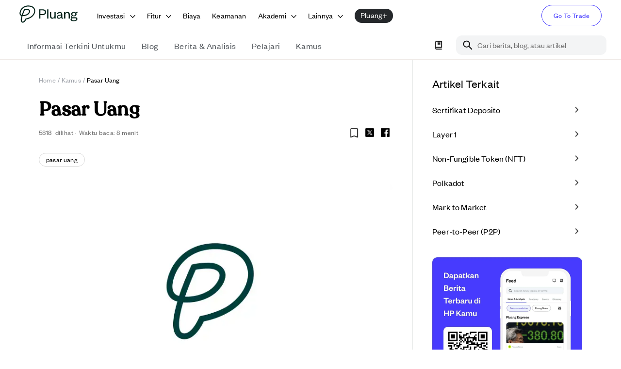

--- FILE ---
content_type: text/html; charset=utf-8
request_url: https://pluang.com/id/blog/glossary/pasar-uang-adalah
body_size: 49622
content:
<!DOCTYPE html><html lang="id" translate="no" style="scroll-padding-top:100px"><head><meta charSet="utf-8"/><meta name="viewport" content="initial-scale=1, width=device-width"/><link rel="icon" href="https://image-cdn.pluang.com/web/financial-content/light/favicon.webp"/><link rel="manifest" href="/financial-manifest.json"/><link rel="canonical" href="https://pluang.com/blog/glossary/pasar-uang-adalah"/><script type="application/ld+json">{"@context":"https://schema.org","@type":"BreadcrumbList","itemListElement":[{"@type":"ListItem","position":1,"item":{"@type":"WebPage","@id":"https://pluang.com/","name":"Home"}},{"@type":"ListItem","position":2,"item":{"@type":"WebPage","@id":"https://pluang.com/akademi/kamus","name":"Kamus"}},{"@type":"ListItem","position":3,"item":{"@type":"WebPage","@id":"https://pluang.com/blog/glossary/pasar-uang-adalah","name":"Pasar Uang"}}],"publisher":{"@id":"https://pluang.com/#organization"}}</script><script type="application/ld+json">{"@context":"https://schema.org","@type":"Article","headline":"Pasar Uang","description":"Apa yang dimaksud dengan pasar uang dan bagaimana cara kerjanya?","image":"https://image-cdn.pluang.com/web/financial-content/light/details-placeholder.webp","datePublished":"2020-07-12T14:43:38.000Z","dateModified":"2020-08-27T04:00:15.000Z","url":"https://pluang.com/blog/glossary/pasar-uang-adalah","author":{"@id":"https://pluang.com/#organization"},"publisher":{"@id":"https://pluang.com/#organization"}}</script><meta property="twitter:image" content="https://image-cdn.pluang.com/web/financial-content/light/defaultImage.webp"/><meta name="twitter:title" content="Pasar Uang"/><meta name="twitter:description" content="Apa yang dimaksud dengan pasar uang dan bagaimana cara kerjanya?
"/><meta property="facebook:image" content="https://image-cdn.pluang.com/web/financial-content/light/defaultImage.webp"/><meta name="facebook:title" content="Pasar Uang"/><meta name="facebook:description" content="Apa yang dimaksud dengan pasar uang dan bagaimana cara kerjanya?
"/><title>Pasar Uang</title><meta property="og:image" content="https://image-cdn.pluang.com/web/financial-content/light/defaultImage.webp"/><meta property="og:title" content="Pasar Uang"/><meta property="og:description" content="Apa yang dimaksud dengan pasar uang dan bagaimana cara kerjanya?
"/><meta name="description" content="Apa yang dimaksud dengan pasar uang dan bagaimana cara kerjanya?
"/><meta property="article:published_time" content="2020-07-12T14:43:38"/><meta name="author" content="Satya Nagara"/><meta property="og:image:width" content="470"/><meta property="og:image:height" content="246"/><link rel="icon" href="https://image-cdn.pluang.com/web/financial-content/light/favicon.webp"/><meta name="next-head-count" content="23"/><meta name="google" content="notranslate"/><script async="" src="https://www.googletagmanager.com/gtag/js?id=UA-124743364-3"></script><script async="" src="https://www.googleoptimize.com/optimize.js?id=OPT-WCSZ35T"></script><script type="application/ld+json">{"@context":"https://schema.org","@graph":[{"@type":"Organization","@id":"https://pluang.com/#organization","name":"Pluang","description":"Investasi di Saham AS, Kripto, Emas & Reksa Dana mulai Rp5.000. Aman, teregulasi, dan mudah digunakan.","publisher":{"@type":"TradingPlatform","name":"Pluang"},"image":"https://image-cdn.pluang.com/web/compressed/pluang-logo-new.webp","logo":"https://image-cdn.pluang.com/web/compressed/pluang-logo-new.webp","parentOrganization":{"@type":"TradingPlatform","name":"Pluang","url":"https://pluang.com"},"address":{"@type":"PostalAddress","addressCountry":"ID","postalCode":"10350","streetAddress":"The Plaza Office Tower 15th Floor Unit 15B-C, Jl. MH Thamrin Kav 28-30, Gondangdia, Menteng","addressLocality":"Central Jakarta, DKI Jakarta"},"foundingDate":"2019","telephone":"(021) 8063 0065","sameAs":["https://www.facebook.com/pluang.id","https://twitter.com/pluang_id","https://www.instagram.com/pluang_id","https://www.youtube.com/channel/UCpjlE1ViXGf_3WyNYpophrw","https://www.linkedin.com/company/pluang","https://play.google.com/store/apps/details?id=com.EmasDigi","https://apps.apple.com/app/id1341588054"],"email":"tanya@pluang.com"},{"@type":"SoftwareApplication","@id":"https://pluang.com/#android-app","name":"Pluang-Trading US Stock Crypto","url":"https://play.google.com/store/apps/details/Pluang_Trading_US_Stock_Crypto?id=com.EmasDigi","description":"Trade 1,000+ crypto & stocks, from Microsoft and Meta to Bitcoin and Dogecoin!","operatingSystem":"ANDROID","applicationCategory":"FINANCE","image":"https://play-lh.googleusercontent.com/tadADzhCaxO3llHIWAnTQsNA0qm52WumWDIkeNUw1qnK6ozmJ3Ww92dR25bRfPQDWZ8","contentRating":"Rated for 3+","author":{"@type":"Person","name":"pluang","url":"https://pluang.com"},"aggregateRating":{"@type":"AggregateRating","ratingValue":"4.735654830932617","ratingCount":"107934"},"offers":[{"@type":"Offer","price":"0","priceCurrency":"IDR","availability":"https://schema.org/InStock"}]}]}</script><link rel="apple-touch-icon" href="https://image-cdn.pluang.com/web/financial-content/light/favicon.webp"/><meta name="apple-mobile-web-app-status-bar" content="#FFE1C4"/><meta content="#463CFF" name="theme-color"/><link rel="preload" href="/_next/static/css/21fac57ef9de3218.css" as="style"/><link rel="stylesheet" href="/_next/static/css/21fac57ef9de3218.css" data-n-g=""/><link rel="preload" href="/_next/static/css/79c86a06a29e225e.css" as="style"/><link rel="stylesheet" href="/_next/static/css/79c86a06a29e225e.css"/><link rel="preload" href="/_next/static/css/704d3f71f19dd324.css" as="style"/><link rel="stylesheet" href="/_next/static/css/704d3f71f19dd324.css"/><link rel="preload" href="/_next/static/css/190242d50b58ccc2.css" as="style"/><link rel="stylesheet" href="/_next/static/css/190242d50b58ccc2.css"/><noscript data-n-css=""></noscript><script defer="" nomodule="" src="/_next/static/chunks/polyfills-42372ed130431b0a.js"></script><script defer="" src="/_next/static/chunks/68573-cf5dd8e91d072f79.js"></script><script defer="" src="/_next/static/chunks/77758-cf8f0f119199a7cf.js"></script><script defer="" src="/_next/static/chunks/25675.331c74f6d5972262.js"></script><script defer="" src="/_next/static/chunks/39332.5de22ae1e9c37261.js"></script><script defer="" src="/_next/static/chunks/54493.6828b6478fa2065a.js"></script><script defer="" src="/_next/static/chunks/46434.6b0bc6efbf052c8b.js"></script><script defer="" src="/_next/static/chunks/40014.fcf16396d3f1a411.js"></script><script defer="" src="/_next/static/chunks/70807.8dd17921424d56b0.js"></script><script defer="" src="/_next/static/chunks/15622.528322707b5199fb.js"></script><script defer="" src="/_next/static/chunks/3153-b9b51413c152f587.js"></script><script defer="" src="/_next/static/chunks/84681.8cbcf436003e05dd.js"></script><script defer="" src="/_next/static/chunks/36838.f1262c515458206e.js"></script><script defer="" src="/_next/static/chunks/51338.40dd1f1573d06e91.js"></script><script defer="" src="/_next/static/chunks/85684.3a9fd50c9f73fe62.js"></script><script defer="" src="/_next/static/chunks/13267.696a0174ab8a7dfa.js"></script><script defer="" src="/_next/static/chunks/91927.99f566b7a07f469e.js"></script><script defer="" src="/_next/static/chunks/31793.d8c136b7866d6808.js"></script><script defer="" src="/_next/static/chunks/28341.828395c50f3dfa23.js"></script><script defer="" src="/_next/static/chunks/82204.96682ebc96748592.js"></script><script defer="" src="/_next/static/chunks/34128.375314407a73ef91.js"></script><script defer="" src="/_next/static/chunks/93678.ab5566ea4b564d70.js"></script><script defer="" src="/_next/static/chunks/26699.0633c7ef6f44634a.js"></script><script defer="" src="/_next/static/chunks/15113.588f64cdd8aa2ae7.js"></script><script defer="" src="/_next/static/chunks/44032.04ee829a4b81285e.js"></script><script defer="" src="/_next/static/chunks/25940.ef72b50e822014e2.js"></script><script defer="" src="/_next/static/chunks/16633.553b8b0f467db5c3.js"></script><script defer="" src="/_next/static/chunks/90260.5eb2b8a11293b519.js"></script><script defer="" src="/_next/static/chunks/17446.e7f4388c885f2935.js"></script><script defer="" src="/_next/static/chunks/36231.9ba38dd01ba2a3b1.js"></script><script defer="" src="/_next/static/chunks/68215.92efc55593504bf2.js"></script><script defer="" src="/_next/static/chunks/84896.baabdd5a5c8c3f29.js"></script><script defer="" src="/_next/static/chunks/24507.a63657c3493eec36.js"></script><script defer="" src="/_next/static/chunks/58021.781e967d6e4cd126.js"></script><script defer="" src="/_next/static/chunks/80655.92b8074cb03f4c59.js"></script><script defer="" src="/_next/static/chunks/2011.b9a3ede4ce72e85a.js"></script><script defer="" src="/_next/static/chunks/69983.e1b5ae98ac34fbf6.js"></script><script defer="" src="/_next/static/chunks/56964.57e9ef711f42f645.js"></script><script defer="" src="/_next/static/chunks/11547.4f895354ccffae84.js"></script><script defer="" src="/_next/static/chunks/88002.cb72624d9a4e73ac.js"></script><script defer="" src="/_next/static/chunks/d7eeaac4.f962d894f3078dc6.js"></script><script defer="" src="/_next/static/chunks/42956.791191fd73d13f48.js"></script><script defer="" src="/_next/static/chunks/86046.f28c5195796232e4.js"></script><script defer="" src="/_next/static/chunks/39433.22f22c26f033dcfd.js"></script><script defer="" src="/_next/static/chunks/31675.65713c1d5702eaee.js"></script><script defer="" src="/_next/static/chunks/47311.4f4830ae647d9637.js"></script><script defer="" src="/_next/static/chunks/18442.7ae688916ec69c26.js"></script><script defer="" src="/_next/static/chunks/84317.4913fd4116013547.js"></script><script defer="" src="/_next/static/chunks/19170.bc6ffb48574a8487.js"></script><script defer="" src="/_next/static/chunks/1506.7a326aa2539756dc.js"></script><script defer="" src="/_next/static/chunks/48871.a585eaf747941c93.js"></script><script defer="" src="/_next/static/chunks/81395.b5d628be4f75cbb3.js"></script><script defer="" src="/_next/static/chunks/87419.3666696530efcd31.js"></script><script defer="" src="/_next/static/chunks/92984.e96634e2f1e72252.js"></script><script defer="" src="/_next/static/chunks/29816.d564ee525ede0aff.js"></script><script defer="" src="/_next/static/chunks/28388.10345c78938e4bd7.js"></script><script defer="" src="/_next/static/chunks/11001.f97e116c44761a31.js"></script><script defer="" src="/_next/static/chunks/8697.125ed3a7d1d466a3.js"></script><script defer="" src="/_next/static/chunks/92911.bccbef64307566c1.js"></script><script defer="" src="/_next/static/chunks/74568.e1ae54bacb516d89.js"></script><script defer="" src="/_next/static/chunks/99171.607f301fa818992b.js"></script><script defer="" src="/_next/static/chunks/84885.dd340ec750d21240.js"></script><script defer="" src="/_next/static/chunks/84816.1efe0f76c166d1b7.js"></script><script defer="" src="/_next/static/chunks/10548.8b71f4395a0fc2fb.js"></script><script src="/_next/static/chunks/webpack-1434240e0f76d28f.js" defer=""></script><script src="/_next/static/chunks/framework-22c76c6e1a554a8b.js" defer=""></script><script src="/_next/static/chunks/main-1b52900dd33a430a.js" defer=""></script><script src="/_next/static/chunks/pages/_app-efe63bfaf900d3b7.js" defer=""></script><script src="/_next/static/chunks/7143-64e45a4273fa45e1.js" defer=""></script><script src="/_next/static/chunks/20476-b6c1dcedcf57c1a3.js" defer=""></script><script src="/_next/static/chunks/1126-55b5e642edfa3a35.js" defer=""></script><script src="/_next/static/chunks/pages/blog/glossary/%5BglossarySlug%5D-cbb6c93ed9cd1b93.js" defer=""></script><script src="/_next/static/iuPpf6Rpmp41BSOSDXQp5/_buildManifest.js" defer=""></script><script src="/_next/static/iuPpf6Rpmp41BSOSDXQp5/_ssgManifest.js" defer=""></script><style data-styled="" data-styled-version="5.3.11"></style>
                              <script>!function(e){var n="https://s.go-mpulse.net/boomerang/";if("False"=="True")e.BOOMR_config=e.BOOMR_config||{},e.BOOMR_config.PageParams=e.BOOMR_config.PageParams||{},e.BOOMR_config.PageParams.pci=!0,n="https://s2.go-mpulse.net/boomerang/";if(window.BOOMR_API_key="DHU5U-YSLC3-EU88K-4BB46-Y5P6E",function(){function e(){if(!o){var e=document.createElement("script");e.id="boomr-scr-as",e.src=window.BOOMR.url,e.async=!0,i.parentNode.appendChild(e),o=!0}}function t(e){o=!0;var n,t,a,r,d=document,O=window;if(window.BOOMR.snippetMethod=e?"if":"i",t=function(e,n){var t=d.createElement("script");t.id=n||"boomr-if-as",t.src=window.BOOMR.url,BOOMR_lstart=(new Date).getTime(),e=e||d.body,e.appendChild(t)},!window.addEventListener&&window.attachEvent&&navigator.userAgent.match(/MSIE [67]\./))return window.BOOMR.snippetMethod="s",void t(i.parentNode,"boomr-async");a=document.createElement("IFRAME"),a.src="about:blank",a.title="",a.role="presentation",a.loading="eager",r=(a.frameElement||a).style,r.width=0,r.height=0,r.border=0,r.display="none",i.parentNode.appendChild(a);try{O=a.contentWindow,d=O.document.open()}catch(_){n=document.domain,a.src="javascript:var d=document.open();d.domain='"+n+"';void(0);",O=a.contentWindow,d=O.document.open()}if(n)d._boomrl=function(){this.domain=n,t()},d.write("<bo"+"dy onload='document._boomrl();'>");else if(O._boomrl=function(){t()},O.addEventListener)O.addEventListener("load",O._boomrl,!1);else if(O.attachEvent)O.attachEvent("onload",O._boomrl);d.close()}function a(e){window.BOOMR_onload=e&&e.timeStamp||(new Date).getTime()}if(!window.BOOMR||!window.BOOMR.version&&!window.BOOMR.snippetExecuted){window.BOOMR=window.BOOMR||{},window.BOOMR.snippetStart=(new Date).getTime(),window.BOOMR.snippetExecuted=!0,window.BOOMR.snippetVersion=12,window.BOOMR.url=n+"DHU5U-YSLC3-EU88K-4BB46-Y5P6E";var i=document.currentScript||document.getElementsByTagName("script")[0],o=!1,r=document.createElement("link");if(r.relList&&"function"==typeof r.relList.supports&&r.relList.supports("preload")&&"as"in r)window.BOOMR.snippetMethod="p",r.href=window.BOOMR.url,r.rel="preload",r.as="script",r.addEventListener("load",e),r.addEventListener("error",function(){t(!0)}),setTimeout(function(){if(!o)t(!0)},3e3),BOOMR_lstart=(new Date).getTime(),i.parentNode.appendChild(r);else t(!1);if(window.addEventListener)window.addEventListener("load",a,!1);else if(window.attachEvent)window.attachEvent("onload",a)}}(),"".length>0)if(e&&"performance"in e&&e.performance&&"function"==typeof e.performance.setResourceTimingBufferSize)e.performance.setResourceTimingBufferSize();!function(){if(BOOMR=e.BOOMR||{},BOOMR.plugins=BOOMR.plugins||{},!BOOMR.plugins.AK){var n=""=="true"?1:0,t="",a="cj26psqccueuq2lrkl5a-f-2948b4c57-clientnsv4-s.akamaihd.net",i="false"=="true"?2:1,o={"ak.v":"39","ak.cp":"1560267","ak.ai":parseInt("998021",10),"ak.ol":"0","ak.cr":11,"ak.ipv":4,"ak.proto":"h2","ak.rid":"43c779cb","ak.r":51990,"ak.a2":n,"ak.m":"dscb","ak.n":"ff","ak.bpcip":"18.117.231.0","ak.cport":56592,"ak.gh":"2.17.209.136","ak.quicv":"","ak.tlsv":"tls1.3","ak.0rtt":"","ak.0rtt.ed":"","ak.csrc":"-","ak.acc":"","ak.t":"1769034490","ak.ak":"hOBiQwZUYzCg5VSAfCLimQ==AENWUwBQsVe1L8c1S7T+cMLMH7Y3nm0GAIUW+FjRHFXeHDthsgczHXUF+kdJNWeuucOLNGV9mlrT37u1X54ilNeOgysO7bK1InXy5r7cvFgXs+g/U2PNusvpgvFeIyPZcQX+kP0t62WnLnhNcLbEg2nzq14jwnL7CWlW/aVWQfsd+603KTXeF4s1DDAB+7UXuJA67ZfGQMxRdi7JRxwBTuURWsGdp1bOZU801Aw0WI4oxQtgLKzew5ryhT9pdX81uz/Q5hmTaNiI7pRrerwBYJDyvVlENTLoVutP0Cr18j82/00w6AGRVN468k+CGXSSUecN2+l+Q/CuVFo8UW48dRHy4QLz+skbX4Pt5T13VeoDujvOw1H9BggzKDmaR2Qrp0Y72+/pIiiNU29dkklfPIVemJzWSvIKQJATp5Nl1KA=","ak.pv":"180","ak.dpoabenc":"","ak.tf":i};if(""!==t)o["ak.ruds"]=t;var r={i:!1,av:function(n){var t="http.initiator";if(n&&(!n[t]||"spa_hard"===n[t]))o["ak.feo"]=void 0!==e.aFeoApplied?1:0,BOOMR.addVar(o)},rv:function(){var e=["ak.bpcip","ak.cport","ak.cr","ak.csrc","ak.gh","ak.ipv","ak.m","ak.n","ak.ol","ak.proto","ak.quicv","ak.tlsv","ak.0rtt","ak.0rtt.ed","ak.r","ak.acc","ak.t","ak.tf"];BOOMR.removeVar(e)}};BOOMR.plugins.AK={akVars:o,akDNSPreFetchDomain:a,init:function(){if(!r.i){var e=BOOMR.subscribe;e("before_beacon",r.av,null,null),e("onbeacon",r.rv,null,null),r.i=!0}return this},is_complete:function(){return!0}}}}()}(window);</script></head><body><div id="__loader"></div><div id="__next"><style data-emotion="css-global 1huh0sn">html{-webkit-font-smoothing:antialiased;-moz-osx-font-smoothing:grayscale;box-sizing:border-box;-webkit-text-size-adjust:100%;}*,*::before,*::after{box-sizing:inherit;}strong,b{font-weight:700;}body{margin:0;color:#000000;font-family:FoundersGrotesk;font-weight:400;font-size:1.125rem;line-height:26px;letter-spacing:0.00938em;background-color:#fff;}@media(max-width:900px){body{font-size:1rem;line-height:24px;}}@media print{body{background-color:#fff;}}body::backdrop{background-color:#fff;}html{font-size:16px;}@font-face{font-family:'FoundersGrotesk';src:url('/fonts/FounderGrotesk/regular.woff2') format('woff2'),url('/fonts/FounderGrotesk/regular.ttf') format('truetype'),url('/fonts/FounderGrotesk/regular.otf') format('opentype');font-weight:400;font-style:'normal';font-display:'swap';}@font-face{font-family:'FoundersGrotesk';src:url('/fonts/FounderGrotesk/medium.woff2') format('woff2'),url('/fonts/FounderGrotesk/medium.ttf') format('truetype'),url('/fonts/FounderGrotesk/medium.otf') format('opentype');font-weight:500;font-style:'normal';font-display:'swap';}@font-face{font-family:'FoundersGroteskCondesed';src:url('/fonts/FounderGrotesk/condensed-regular.woff2') format('woff2'),url('/fonts/FounderGrotesk/condensed-regular.ttf') format('truetype'),url('/fonts/FounderGrotesk/condensed-regular.otf') format('opentype');font-weight:400;font-style:'normal';font-display:'swap';}@font-face{font-family:'Recoleta';src:url('/fonts/Recoleta/regular.woff2') format('woff2'),url('/fonts/Recoleta/regular.woff') format('woff'),url('/fonts/Recoleta/regular.ttf') format('truetype');font-weight:400;font-style:'normal';font-display:'swap';}@font-face{font-family:'Recoleta';src:url('/fonts/Recoleta/medium.woff2') format('woff2'),url('/fonts/Recoleta/medium.woff') format('woff'),url('/fonts/Recoleta/medium.ttf') format('truetype');font-weight:500;font-style:'normal';font-display:'swap';}</style><style data-emotion="css-global rtys97">body{background-color:#FFFFFF;}body html body h1{font-family:FoundersGrotesk;font-size:2.25rem;font-weight:500;line-height:44px;}@media(max-width:900px){body html body h1{font-size:1.75rem;line-height:32px;}}a{-webkit-text-decoration:none;text-decoration:none;}th{font-weight:500;}strong{font-weight:500;}b{font-weight:500;}h1{font-weight:500;}h2{font-weight:500;}h3{font-weight:500;}h4{font-weight:500;}.floatRight{display:-webkit-box;display:-webkit-flex;display:-ms-flexbox;display:flex;-webkit-box-pack:end;-ms-flex-pack:end;-webkit-justify-content:flex-end;justify-content:flex-end;-webkit-align-item:center;-ms-flex-item-align-item:center;align-item:center;}.tableOfContent{border:1px solid;border-color:#EFEAE7;border-radius:15px;padding:20px;margin:12px 0;display:none;}.tableOfContent h6.tocTitle{font-size:2rem;font-weight:500;line-height:38px;color:black.100;}@media(max-width:900px){.tableOfContent h6.tocTitle{font-size:1.5rem;line-height:28px;}}.tableOfContent ul{padding:0 0 0 20px;margin:14px 0 0 0;color:#463CFF;list-style-type:decimal;}.tableOfContent ul ul{margin-top:0;margin-bottom:8px;list-style:lower-alpha;}.tableOfContent .heading{font-size:16px;font-weight:500;line-height:1.25;color:secondary.dark;margin:0;}.tableOfContent .subtitle{margin:14px 0;font-size:14px;font-weight:400;color:#7E8288;}.paddingBottom li{padding-bottom:1rem;}.paddingBottom li p{line-height:1.5;margin:0;}.paddingBottom li:last-child{padding-bottom:0;}.homeSubContainer{padding:3.5rem 0 3rem;border-bottom:0.5px solid #F3F3F3;}.homeSubContainer.boxContainer{padding-top:6.5rem;}@media(max-width:767px){.homeSubContainer{padding:2.5rem 0 3rem;}}.transition{-webkit-transition:all 0.3s ease-in-out;transition:all 0.3s ease-in-out;}.cursor{cursor:pointer;}.alignCenter{-webkit-box-pack:start;-ms-flex-pack:start;-webkit-justify-content:flex-start;justify-content:flex-start;display:-webkit-box;display:-webkit-flex;display:-ms-flexbox;display:flex;}@media(max-width:450px){.responsiveContainer{height:255px;}}@media(min-width:400px) and (max-width:600px){.responsiveContainer{height:335px;}}@media(min-width:600px) and (max-width:900px){.responsiveContainer{height:450px;}}@media(min-width:900px){.responsiveContainer{height:550px;}}.articleDetailsImg{width:100%;height:auto;object-fit:cover;}.CTA_BUTTON{display:-webkit-box;display:-webkit-flex;display:-ms-flexbox;display:flex;padding:1rem;font-size:16px;background:#463CFF;color:#FFFFFF!important;border-radius:2rem;-webkit-box-pack:center;-ms-flex-pack:center;-webkit-justify-content:center;justify-content:center;}.nativeImage{display:-webkit-box;display:-webkit-flex;display:-ms-flexbox;display:flex;-webkit-box-pack:center;-ms-flex-pack:center;-webkit-justify-content:center;justify-content:center;}.lineClamp1{display:-webkit-box;-webkit-line-clamp:1;-webkit-box-orient:vertical;overflow:hidden;}.lineClamp2{display:-webkit-box;-webkit-line-clamp:2;-webkit-box-orient:vertical;overflow:hidden;}.lineClamp3{display:-webkit-box;-webkit-line-clamp:3;-webkit-box-orient:vertical;overflow:hidden;}.hideBanner .pluangPlusBanner{display:none!important;}.hideBanner .mobileContainer{top:60px;}.hideBanner .webHeaderContainer{height:70px!important;padding-top:8px;}.hideBanner .webTabHeader{top:70px!important;}.hideBanner .bookmarkSticky{top:120px;}.hideBanner.pluangPlus .webTabHeader{top:60px!important;}.hideBanner.pluangPlus .heroSec{padding-top:110px;}.hideBanner.pluangPlus .containerMaxWidth{padding-top:0;}.webTabHeader .containerMaxWidth{padding-top:0;}.floatingToc a{color:#463CFF;}.floatingToc ul{color:#463CFF;}@media(max-width:540px){.spotlighTable .spotlighTable_table{width:100%;}}.splideContainer .splide .splide__slide.fade{opacity:0;-webkit-transition:opacity 0.2s ease-in-out;transition:opacity 0.2s ease-in-out;}.splideContainer .splide .splide__slide.fade.is-active{opacity:1;}.splideContainer .splide .splide__arrows button{width:49px;height:49px;background:url(https://image-cdn.pluang.com/web/financial-content/light/sliderButtonRight.webp);-webkit-background-position:center;background-position:center;background-repeat:no-repeat;-webkit-transition:all0.5s ease;transition:all0.5s ease;-webkit-background-size:49px;background-size:49px;}.splideContainer .splide .splide__arrows button:hover{background:url(https://image-cdn.pluang.com/web/financial-content/light/sliderButtonRightGrey.webp);-webkit-transition:all0.5s ease;transition:all0.5s ease;-webkit-background-size:49px;background-size:49px;}.splideContainer .splide .splide__arrows button.splide__arrow svg{display:none;}.splideContainer .splide .splide__arrows button.splide__arrow--next{margin-right:40px;}.splideContainer .splide .splide__arrows button.splide__arrow--prev{margin-left:40px;background:url(https://image-cdn.pluang.com/web/financial-content/light/sliderButtonLeft.webp);-webkit-transition:all0.5s ease;transition:all0.5s ease;-webkit-background-size:49px;background-size:49px;}.splideContainer .splide .splide__arrows button.splide__arrow--prev:hover{background:url(https://image-cdn.pluang.com/web/financial-content/light/sliderButtonLeftGrey.webp);-webkit-transition:all0.5s ease;transition:all0.5s ease;-webkit-background-size:49px;background-size:49px;}@media(max-width:900px){.splideContainer .splide .splide__arrows button{display:none;}}.splideContainer .splide__pagination{bottom:-35px;}@media(max-width:900px){.splideContainer .splide__pagination{bottom:-24px;}}.splideContainer .splide__pagination .splide__pagination__page{width:6px;height:6px;background:#D5D7DC;}.splideContainer .splide__pagination .splide__pagination__page.is-active{-webkit-transform:scale(1);-moz-transform:scale(1);-ms-transform:scale(1);transform:scale(1);background:#000000;}.RightsplideContainer .splide__pagination{bottom:-22px;left:0;-webkit-align-items:flex-start;-webkit-box-align:flex-start;-ms-flex-align:flex-start;align-items:flex-start;-webkit-box-pack:start;-ms-flex-pack:start;-webkit-justify-content:flex-start;justify-content:flex-start;padding:0;}@media(max-width:900px){.RightsplideContainer .splide__pagination{bottom:-20px;}}.RightsplideContainer .splide__pagination .splide__pagination__page{width:6px;height:6px;background:#D5D7DC;}.RightsplideContainer .splide__pagination .splide__pagination__page.is-active{-webkit-transform:scale(1);-moz-transform:scale(1);-ms-transform:scale(1);transform:scale(1);background:#000000;}@media(max-width:600px){.sliderPromotion .splide li.splide__slide{width:82%!important;}}@media(max-width:900px){.sliderPromotion .splide .splide__arrows{display:none;}}.MuiMenu-list{padding:8px!important;border:1px solid;border-color:#EFEAE7;border-radius:12px;}.MuiMenu-list li.MenuItemAcademy{border-radius:8px;}.MuiMenu-list li.MenuItemAcademy div{display:none!important;}.MuiMenu-list li.MenuItemAcademy.Mui-selected{color:#463CFF;background-color:transparent;}.MuiMenu-list li.MenuItemAcademy.Mui-selected div{display:block!important;}input[type="date"]{-webkit-appearance:none;-moz-appearance:none;-webkit-appearance:none;-moz-appearance:none;-ms-appearance:none;appearance:none;}input[type="time"]{-webkit-appearance:none;-moz-appearance:none;-webkit-appearance:none;-moz-appearance:none;-ms-appearance:none;appearance:none;}input::-webkit-date-and-time-value{text-align:left;}</style><style data-emotion="css 1d3bbye">.css-1d3bbye{box-sizing:border-box;display:-webkit-box;display:-webkit-flex;display:-ms-flexbox;display:flex;-webkit-box-flex-wrap:wrap;-webkit-flex-wrap:wrap;-ms-flex-wrap:wrap;flex-wrap:wrap;width:100%;-webkit-flex-direction:row;-ms-flex-direction:row;flex-direction:row;}</style><div class="MuiGrid-root MuiGrid-container css-1d3bbye"></div><div class="hide-medium-initial"><style data-emotion="css y4plf2">.css-y4plf2{position:-webkit-sticky;position:sticky;top:0;width:100%;padding-top:0px;height:65px;z-index:9999;background:white;}.css-y4plf2 .invest__content{position:absolute;background:white;width:100%;bottom:inherit;z-index:1300;border-radius:0;padding:0;display:none;}@media(max-width:1099px){.css-y4plf2 .invest__content{width:100%;}}.css-y4plf2 .invest__content:hover{display:-webkit-box;display:-webkit-flex;display:-ms-flexbox;display:flex;}.css-y4plf2 .pluangPlusBanner{background:#25282B;height:60px;display:-webkit-box;display:-webkit-flex;display:-ms-flexbox;display:flex;-webkit-box-pack:center;-ms-flex-pack:center;-webkit-justify-content:center;justify-content:center;color:#fff;}.css-y4plf2 .pluangPlusBanner .pluangPlusIcon{top:14px;}.css-y4plf2 .pluangPlusBanner .pluangPlusGreenline{right:-120px;position:absolute;top:0;}.css-y4plf2 .pluangPlusBanner a{color:#fff;-webkit-text-decoration:underline;text-decoration:underline;z-index:999;padding-left:5px;}.css-y4plf2 .pluangPlusBanner a:hover{-webkit-text-decoration:none;text-decoration:none;}</style><div class="webHeaderContainer MuiBox-root css-y4plf2" data-testid="webHeader"><style data-emotion="css 1jy7urg">.css-1jy7urg{-webkit-flex-direction:row;-ms-flex-direction:row;flex-direction:row;max-width:1440px;display:-webkit-box;display:-webkit-flex;display:-ms-flexbox;display:flex;margin:auto;-webkit-align-items:center;-webkit-box-align:center;-ms-flex-align:center;align-items:center;}@media (min-width:0px){.css-1jy7urg{padding-left:0px;padding-right:0px;}}@media (min-width:900px){.css-1jy7urg{padding-left:40px;padding-right:40px;}}</style><div class="MuiBox-root css-1jy7urg"><style data-emotion="css 4g6ai3">.css-4g6ai3{cursor:pointer;}</style><div class="MuiBox-root css-4g6ai3"><a href="https://pluang.com"><svg width="120" height="36" viewBox="0 0 131 39" fill="none" xmlns="http://www.w3.org/2000/svg"><path d="M7.59 38.826c-2.062-.011-3.226-1.14-3.787-2.155-1.313-2.379-1.022-6.657.896-13.058-3.296-.671-4.873-3.717-4.256-7.675.735-4.721 3.438-9.074 7.24-11.945C10.147 2.133 13.23.895 16.6.41c3.1-.447 6.374-.257 9.464.546 3.541.92 6.275 2.838 7.905 5.541 1.396 2.316 1.932 5.137 1.511 7.945-.716 4.762-3.78 9.314-8.409 12.489-3.21 2.203-7.145 3.794-11.7 4.731-.847 1.83-3.668 7.164-7.78 7.164Zm-.533-14.844C4.727 31.637 5.303 34.5 5.875 35.535c.252.454.656.932 1.698.932 3.098 0 5.642-5.682 6.088-6.736a.33.33 0 0 1 .248-.199c1.149-.218 7.573-1.538 11.826-4.538 4.053-2.86 6.792-6.78 7.411-10.898.592-3.934-1.065-9.14-7.675-10.859-5.902-1.535-12.17-.524-16.358 2.634-3.32 2.505-5.69 6.306-6.332 10.429-.247 1.578-.256 4.6 2.632 5.06 1.256-4.092 4.032-10.327 4.321-10.966.338-.748.54-1.185.65-1.42a.506.506 0 0 1 .353-.277c2.026-.424 7.239-1.305 10.194-.022 2.312 1.005 3.001 2.58 3.17 3.724.4 2.699-1.676 5.814-3.91 7.706-3.272 2.77-8.435 4.27-13.134 3.877ZM7.8 21.67c3.913.18 8.209-1.117 10.857-3.357 1.692-1.432 3.352-3.869 3.102-5.566-.122-.819-.702-1.443-1.777-1.909-1.847-.802-5.564-.423-7.854-.008-.688 1.508-2.683 5.987-4.328 10.84ZM47.034 29.561H44.52a.169.169 0 0 1-.169-.168V8.927c0-.093.076-.169.17-.169h7.422c5.173 0 8.122 2.443 8.122 6.506 0 4.095-2.951 6.538-8.122 6.538h-4.57a.169.169 0 0 0-.17.168v7.423a.172.172 0 0 1-.17.168Zm4.844-10.105c3.648 0 5.404-1.487 5.404-4.194 0-2.675-1.758-4.161-5.404-4.161h-4.505a.169.169 0 0 0-.169.168v8.018c0 .093.076.169.17.169h4.504ZM65.261 8.925V29.39a.169.169 0 0 1-.168.168h-2.414a.169.169 0 0 1-.169-.168V8.925c0-.093.076-.168.169-.168h2.414c.093 0 .168.075.168.168ZM78.914 15.13h2.414c.093 0 .169.076.169.168v14.095a.168.168 0 0 1-.17.168h-2.413a.169.169 0 0 1-.168-.168v-1.672c0-.17-.224-.232-.313-.087-.852 1.386-2.512 2.323-4.43 2.323-3.779 0-5.172-2.477-5.172-5.844V15.3c0-.093.076-.169.17-.169h2.413c.093 0 .168.076.168.168v8.55c0 2.41 1.062 3.962 3.35 3.962 2.155 0 3.811-1.718 3.811-4.393v-8.12a.171.171 0 0 1 .171-.167ZM96.505 26.72c0 .76.431 1.123 1.128 1.123.27 0 .667-.066 1.022-.212.113-.047.239.03.239.152v1.144a.17.17 0 0 1-.05.122c-.488.47-1.081.808-2.17.808-1.348 0-2.343-.916-2.646-2.36a.168.168 0 0 0-.307-.054c-.92 1.465-2.82 2.512-4.97 2.512-2.817 0-4.641-1.518-4.641-3.994 0-2.74 2.353-3.863 5.834-4.557l3.777-.766a.168.168 0 0 0 .136-.164v-.423c0-1.981-1.16-3.203-3.182-3.203-2.029 0-3.15 1.154-3.608 2.764a.168.168 0 0 1-.185.122l-2.124-.286a.17.17 0 0 1-.144-.205c.621-2.615 2.755-4.509 6.092-4.509 3.648 0 5.801 1.85 5.801 5.514v6.472h-.002Zm-2.652-4.083a.168.168 0 0 0-.203-.165l-3.044.65c-2.288.494-3.747.924-3.747 2.675 0 1.22.829 2.147 2.487 2.147 2.554 0 4.51-1.916 4.51-4.822v-.485h-.003ZM103.147 29.561h-2.414a.169.169 0 0 1-.169-.168V15.298c0-.092.076-.168.169-.168h2.414c.093 0 .169.076.169.168V17c0 .17.223.232.312.087.867-1.413 2.606-2.352 4.495-2.352 3.78 0 5.305 2.51 5.305 5.877v8.78a.169.169 0 0 1-.169.168h-2.414a.168.168 0 0 1-.168-.168v-8.55c0-2.41-1.161-3.929-3.448-3.929-2.189 0-3.911 1.716-3.911 4.358v8.121a.172.172 0 0 1-.171.17ZM122.469 24.54c-1.159 0-2.222-.187-3.103-.56a.17.17 0 0 0-.155.011c-.467.298-.886.746-.886 1.375 0 .792.496 1.254 1.757 1.254h5.669c3.149 0 4.808 1.65 4.808 3.896 0 3.599-4.045 4.986-8.354 4.986-3.912 0-7.161-1.221-7.161-3.896 0-1.49.97-2.495 2.475-2.92.148-.04.167-.244.031-.31-.993-.486-1.445-1.335-1.445-2.284 0-1.173.782-2.027 1.94-2.593a.165.165 0 0 0 .033-.279c-1.061-.854-1.674-2.08-1.674-3.567 0-3.038 2.52-4.92 6.067-4.92 1.746 0 3.311.515 4.4 1.371a.17.17 0 0 0 .244-.034 4.432 4.432 0 0 1 3.403-1.829.17.17 0 0 1 .175.17v2.041c0 .091-.074.164-.165.166-.844.024-1.767.215-2.445.51a.169.169 0 0 0-.079.24c.374.66.601 1.43.601 2.285-.003 3.007-2.557 4.887-6.136 4.887Zm-.266 9.147c3.316 0 5.702-.792 5.702-2.873 0-1.32-1.094-1.784-2.784-1.784h-4.676c-1.492 0-2.784.494-2.784 2.046 0 1.819 1.857 2.611 4.542 2.611Zm.299-17.171c-2.022 0-3.283 1.123-3.283 3.17 0 1.98 1.259 3.103 3.283 3.103 2.054 0 3.315-1.123 3.315-3.104-.002-2.046-1.261-3.169-3.315-3.169Z" fill="#06251C"></path></svg></a></div><style data-emotion="css 183kpjj">.css-183kpjj{display:-webkit-box;display:-webkit-flex;display:-ms-flexbox;display:flex;-webkit-flex-direction:row;-ms-flex-direction:row;flex-direction:row;-webkit-align-items:center;-webkit-box-align:center;-ms-flex-align:center;align-items:center;padding-left:40px;-webkit-flex-wrap:wrap;-webkit-flex:1;-ms-flex:1;flex:1;-webkit-box-pack:start;-ms-flex-pack:start;-webkit-justify-content:flex-start;justify-content:flex-start;-webkit-box-flex-wrap:nowrap!important;-webkit-flex-wrap:nowrap!important;-ms-flex-wrap:nowrap!important;flex-wrap:nowrap!important;}@media (min-width:0px){.css-183kpjj{display:none;}}@media (min-width:900px){.css-183kpjj{display:-webkit-box;display:-webkit-flex;display:-ms-flexbox;display:flex;}}</style><div class="MuiStack-root css-183kpjj"><style data-emotion="css 1h5t7je">.css-1h5t7je{box-sizing:border-box;margin:0;-webkit-flex-direction:row;-ms-flex-direction:row;flex-direction:row;cursor:pointer;display:-webkit-inline-box;display:-webkit-inline-flex;display:-ms-inline-flexbox;display:inline-flex;-webkit-align-items:center;-webkit-box-align:center;-ms-flex-align:center;align-items:center;padding-right:24px;padding-top:24px;padding-bottom:24px;}.css-1h5t7je span:first-of-type{margin-top:4px!important;}.css-1h5t7je img{-webkit-filter:brightness(0);filter:brightness(0);}.css-1h5t7je:hover ~.invest__content{display:-webkit-box;display:-webkit-flex;display:-ms-flexbox;display:flex;}.css-1h5t7je:hover img{-webkit-filter:brightness(0);filter:brightness(0);-webkit-transform:rotate(-180deg);-moz-transform:rotate(-180deg);-ms-transform:rotate(-180deg);transform:rotate(-180deg);}</style><div class="MuiGrid-root MuiGrid-item css-1h5t7je"><style data-emotion="css ahpi53">.css-ahpi53{margin:0;font-family:FoundersGrotesk;font-weight:400;font-size:1rem;line-height:24px;letter-spacing:0.01071em;color:#000000;color:#000000;font-weight:400;margin-right:10px;line-height:16px;}@media(max-width:900px){.css-ahpi53{font-size:0.875rem;line-height:20px;}}.css-ahpi53 p:only-child{margin:0;width:100%;}.css-ahpi53 img{width:100%;height:100%;}</style><p class="MuiTypography-root MuiTypography-body2 css-ahpi53">Investasi</p><img src="https://image-cdn.pluang.com/web/financial-content/light/chevronDown.webp" alt="down-icon" height="7" width="11" loading="lazy" class="arrowIcon" style="margin-top:2px"/></div><style data-emotion="css 18jy236">.css-18jy236{box-sizing:border-box;margin:0;-webkit-flex-direction:row;-ms-flex-direction:row;flex-direction:row;width:100%;background:#fff;left:0;-webkit-flex-direction:column;-ms-flex-direction:column;flex-direction:column;margin:0!important;}@media (min-width:0px){.css-18jy236{position:relative;top:0;box-shadow:none;display:-webkit-box;display:-webkit-flex;display:-ms-flexbox;display:flex;}}@media (min-width:900px){.css-18jy236{position:absolute;top:64px;box-shadow:0px 4px 4px -4px rgba(102,102,102,0.5);display:none;}}.css-18jy236:hover{display:-webkit-box;display:-webkit-flex;display:-ms-flexbox;display:flex;}</style><div class="MuiGrid-root MuiGrid-item invest__content css-18jy236"><style data-emotion="css 148t9b0">.css-148t9b0{box-sizing:border-box;display:-webkit-box;display:-webkit-flex;display:-ms-flexbox;display:flex;-webkit-box-flex-wrap:wrap;-webkit-flex-wrap:wrap;-ms-flex-wrap:wrap;flex-wrap:wrap;width:100%;-webkit-flex-direction:row;-ms-flex-direction:row;flex-direction:row;max-width:1200px;}@media (min-width:0px){.css-148t9b0{padding-top:0px;padding-bottom:0px;-webkit-flex-direction:column;-ms-flex-direction:column;flex-direction:column;}}@media (min-width:900px){.css-148t9b0{margin:0 auto;padding-top:16px;padding-bottom:16px;-webkit-flex-direction:row;-ms-flex-direction:row;flex-direction:row;}}</style><div class="MuiGrid-root MuiGrid-container css-148t9b0"><style data-emotion="css 19egsyp">.css-19egsyp{box-sizing:border-box;margin:0;-webkit-flex-direction:row;-ms-flex-direction:row;flex-direction:row;-webkit-flex-basis:100%;-ms-flex-preferred-size:100%;flex-basis:100%;-webkit-box-flex:0;-webkit-flex-grow:0;-ms-flex-positive:0;flex-grow:0;max-width:100%;}@media (min-width:600px){.css-19egsyp{-webkit-flex-basis:100%;-ms-flex-preferred-size:100%;flex-basis:100%;-webkit-box-flex:0;-webkit-flex-grow:0;-ms-flex-positive:0;flex-grow:0;max-width:100%;}}@media (min-width:900px){.css-19egsyp{-webkit-flex-basis:33.333333%;-ms-flex-preferred-size:33.333333%;flex-basis:33.333333%;-webkit-box-flex:0;-webkit-flex-grow:0;-ms-flex-positive:0;flex-grow:0;max-width:33.333333%;}}@media (min-width:1200px){.css-19egsyp{-webkit-flex-basis:33.333333%;-ms-flex-preferred-size:33.333333%;flex-basis:33.333333%;-webkit-box-flex:0;-webkit-flex-grow:0;-ms-flex-positive:0;flex-grow:0;max-width:33.333333%;}}@media (min-width:1536px){.css-19egsyp{-webkit-flex-basis:33.333333%;-ms-flex-preferred-size:33.333333%;flex-basis:33.333333%;-webkit-box-flex:0;-webkit-flex-grow:0;-ms-flex-positive:0;flex-grow:0;max-width:33.333333%;}}</style><div class="MuiGrid-root MuiGrid-item MuiGrid-grid-xs-12 MuiGrid-grid-md-4 css-19egsyp"><a href="https://pluang.com/produk/pluang-us-stocks"><style data-emotion="css 18nn88y">.css-18nn88y{box-sizing:border-box;margin:0;-webkit-flex-direction:row;-ms-flex-direction:row;flex-direction:row;position:relative;background-color:#FFFFFF;height:100%;display:-webkit-box;display:-webkit-flex;display:-ms-flexbox;display:flex;-webkit-flex-direction:row;-ms-flex-direction:row;flex-direction:row;-webkit-transition:0.5s;transition:0.5s;overflow:hidden;}@media (min-width:0px){.css-18nn88y{padding:12px 0;}}@media (min-width:900px){.css-18nn88y{padding:16px 12px;}}.css-18nn88y span.menuDescription{color:#6F6F6F;}.css-18nn88y .menuTitle{display:-webkit-box;display:-webkit-flex;display:-ms-flexbox;display:flex;-webkit-align-items:center;-webkit-box-align:center;-ms-flex-align:center;align-items:center;}.css-18nn88y .menuTitle img{opacity:0;padding-left:4px!important;-webkit-transition:all 0.3s;transition:all 0.3s;}.css-18nn88y:hover{cursor:pointer;}</style><div class="MuiGrid-root MuiGrid-item css-18nn88y"><img src="https://image-cdn.pluang.com/web/financial-content/light/usstockMenuIcon.webp" alt="item" height="48" width="48" loading="lazy"/><style data-emotion="css vidp00">.css-vidp00{box-sizing:border-box;margin:0;-webkit-flex-direction:row;-ms-flex-direction:row;flex-direction:row;-webkit-flex-basis:100%;-ms-flex-preferred-size:100%;flex-basis:100%;-webkit-box-flex:0;-webkit-flex-grow:0;-ms-flex-positive:0;flex-grow:0;max-width:100%;padding-left:12px;display:-webkit-box;display:-webkit-flex;display:-ms-flexbox;display:flex;-webkit-flex-direction:column;-ms-flex-direction:column;flex-direction:column;-webkit-box-pack:center;-ms-flex-pack:center;-webkit-justify-content:center;justify-content:center;margin-top:4px;color:#6F6F6F;}@media (min-width:600px){.css-vidp00{-webkit-flex-basis:100%;-ms-flex-preferred-size:100%;flex-basis:100%;-webkit-box-flex:0;-webkit-flex-grow:0;-ms-flex-positive:0;flex-grow:0;max-width:100%;}}@media (min-width:900px){.css-vidp00{-webkit-flex-basis:100%;-ms-flex-preferred-size:100%;flex-basis:100%;-webkit-box-flex:0;-webkit-flex-grow:0;-ms-flex-positive:0;flex-grow:0;max-width:100%;}}@media (min-width:1200px){.css-vidp00{-webkit-flex-basis:100%;-ms-flex-preferred-size:100%;flex-basis:100%;-webkit-box-flex:0;-webkit-flex-grow:0;-ms-flex-positive:0;flex-grow:0;max-width:100%;}}@media (min-width:1536px){.css-vidp00{-webkit-flex-basis:100%;-ms-flex-preferred-size:100%;flex-basis:100%;-webkit-box-flex:0;-webkit-flex-grow:0;-ms-flex-positive:0;flex-grow:0;max-width:100%;}}@media (min-width:0px){.css-vidp00{padding-right:0px;}}@media (min-width:900px){.css-vidp00{padding-right:0px;}}.css-vidp00:hover img{opacity:1;-webkit-transition:all 0.3s;transition:all 0.3s;}.css-vidp00:hover .menuDescription{color:#000000;}</style><div class="MuiGrid-root MuiGrid-item MuiGrid-grid-xs-12 css-vidp00"><style data-emotion="css 1acmohb">.css-1acmohb{margin:0;font-family:FoundersGrotesk;font-weight:400;font-size:1.5rem;line-height:34px;letter-spacing:0.00938em;color:#000000;font-weight:400;}@media(max-width:900px){.css-1acmohb{font-size:1.25rem;line-height:26px;}}.css-1acmohb p:only-child{margin:0;width:100%;}.css-1acmohb img{width:100%;height:100%;}.css-1acmohb:hover{color:#463CFF;}</style><h6 class="MuiTypography-root MuiTypography-subtitle1 menuTitle css-1acmohb">Saham AS<img src="https://image-cdn.pluang.com/web/financial-content/light/arrowMenuBlue.webp" alt="item" height="24" width="24" loading="lazy" style="height:20px;width:22px"/></h6><style data-emotion="css eamzgf">.css-eamzgf{margin:0;font-family:FoundersGrotesk;font-weight:400;font-size:0.875rem;line-height:20px;letter-spacing:0.03333em;color:#000000;margin-top:4px;}@media(max-width:900px){.css-eamzgf{font-size:0.75rem;line-height:18px;}}.css-eamzgf p:only-child{margin:0;width:100%;}.css-eamzgf img{width:100%;height:100%;}</style><span class="MuiTypography-root MuiTypography-caption menuDescription css-eamzgf">Investasi di pasar terbesar dunia dengan Saham AS</span></div></div></a></div><div class="MuiGrid-root MuiGrid-item MuiGrid-grid-xs-12 MuiGrid-grid-md-4 css-19egsyp"><a href="https://pluang.com/produk/pluang-crypto"><div class="MuiGrid-root MuiGrid-item css-18nn88y"><img src="https://image-cdn.pluang.com/web/financial-content/light/cryptoMenuIcon.webp" alt="item" height="48" width="48" loading="lazy"/><div class="MuiGrid-root MuiGrid-item MuiGrid-grid-xs-12 css-vidp00"><h6 class="MuiTypography-root MuiTypography-subtitle1 menuTitle css-1acmohb">Crypto<img src="https://image-cdn.pluang.com/web/financial-content/light/arrowMenuBlue.webp" alt="item" height="24" width="24" loading="lazy" style="height:20px;width:22px"/></h6><span class="MuiTypography-root MuiTypography-caption menuDescription css-eamzgf">Temukan potensi Aset Kripto tanpa batas</span></div></div></a></div><div class="MuiGrid-root MuiGrid-item MuiGrid-grid-xs-12 MuiGrid-grid-md-4 css-19egsyp"><a href="https://pluang.com/produk/pluang-reksa-dana"><div class="MuiGrid-root MuiGrid-item css-18nn88y"><img src="https://image-cdn.pluang.com/web/financial-content/light/mutualFundsMenuIcon.webp" alt="item" height="48" width="48" loading="lazy"/><div class="MuiGrid-root MuiGrid-item MuiGrid-grid-xs-12 css-vidp00"><h6 class="MuiTypography-root MuiTypography-subtitle1 menuTitle css-1acmohb">Reksa Dana<img src="https://image-cdn.pluang.com/web/financial-content/light/arrowMenuBlue.webp" alt="item" height="24" width="24" loading="lazy" style="height:20px;width:22px"/></h6><span class="MuiTypography-root MuiTypography-caption menuDescription css-eamzgf">Investasi tanpa cemas dengan Reksa Dana</span></div></div></a></div><div class="MuiGrid-root MuiGrid-item MuiGrid-grid-xs-12 MuiGrid-grid-md-4 css-19egsyp"><a href="https://pluang.com/produk/pluang-emas"><div class="MuiGrid-root MuiGrid-item css-18nn88y"><img src="https://image-cdn.pluang.com/web/financial-content/light/goldMenuIcon.webp" alt="item" height="48" width="48" loading="lazy"/><div class="MuiGrid-root MuiGrid-item MuiGrid-grid-xs-12 css-vidp00"><h6 class="MuiTypography-root MuiTypography-subtitle1 menuTitle css-1acmohb">Emas<img src="https://image-cdn.pluang.com/web/financial-content/light/arrowMenuBlue.webp" alt="item" height="24" width="24" loading="lazy" style="height:20px;width:22px"/></h6><span class="MuiTypography-root MuiTypography-caption menuDescription css-eamzgf">Cara termudah investasi Emas</span></div></div></a></div><div class="MuiGrid-root MuiGrid-item MuiGrid-grid-xs-12 MuiGrid-grid-md-4 css-19egsyp"><a href="https://pluang.com/produk/options-trading"><div class="MuiGrid-root MuiGrid-item css-18nn88y"><img src="https://image-cdn.pluang.com/web/graphics/assetOptions.webp" alt="item" height="48" width="48" loading="lazy"/><div class="MuiGrid-root MuiGrid-item MuiGrid-grid-xs-12 css-vidp00"><h6 class="MuiTypography-root MuiTypography-subtitle1 menuTitle css-1acmohb">Options<img src="https://image-cdn.pluang.com/web/financial-content/light/arrowMenuBlue.webp" alt="item" height="24" width="24" loading="lazy" style="height:20px;width:22px"/></h6><span class="MuiTypography-root MuiTypography-caption menuDescription css-eamzgf">Manfaatkan peluang dengan Options Trading</span></div></div></a></div><div class="MuiGrid-root MuiGrid-item MuiGrid-grid-xs-12 MuiGrid-grid-md-4 css-19egsyp"><a href="https://pluang.com/produk/futures-kripto"><div class="MuiGrid-root MuiGrid-item css-18nn88y"><img src="https://image-cdn.pluang.com/web/graphics/futureNavIcon.webp" alt="item" height="48" width="48" loading="lazy"/><div class="MuiGrid-root MuiGrid-item MuiGrid-grid-xs-12 css-vidp00"><h6 class="MuiTypography-root MuiTypography-subtitle1 menuTitle css-1acmohb">Crypto Futures<img src="https://image-cdn.pluang.com/web/financial-content/light/arrowMenuBlue.webp" alt="item" height="24" width="24" loading="lazy" style="height:20px;width:22px"/></h6><span class="MuiTypography-root MuiTypography-caption menuDescription css-eamzgf">Tingkatkan potensi trading kamu dengan Crypto Futures</span></div></div></a></div><div class="MuiGrid-root MuiGrid-item MuiGrid-grid-xs-12 MuiGrid-grid-md-4 css-19egsyp"><a href="https://pluang.com/explore"><div class="MuiGrid-root MuiGrid-item css-18nn88y"><img src="https://image-cdn.pluang.com/web/financial-content/light/exploreMenuIcon.webp" alt="item" height="48" width="48" loading="lazy"/><div class="MuiGrid-root MuiGrid-item MuiGrid-grid-xs-12 css-vidp00"><h6 class="MuiTypography-root MuiTypography-subtitle1 menuTitle css-1acmohb">Eksplor<img src="https://image-cdn.pluang.com/web/financial-content/light/arrowMenuBlue.webp" alt="item" height="24" width="24" loading="lazy" style="height:20px;width:22px"/></h6><span class="MuiTypography-root MuiTypography-caption menuDescription css-eamzgf">Pilih dari 800+ aset yang tersedia</span></div></div></a></div></div></div><style data-emotion="css 13anrix">.css-13anrix{box-sizing:border-box;margin:0;-webkit-flex-direction:row;-ms-flex-direction:row;flex-direction:row;cursor:pointer;display:-webkit-inline-box;display:-webkit-inline-flex;display:-ms-inline-flexbox;display:inline-flex;-webkit-align-items:center;-webkit-box-align:center;-ms-flex-align:center;align-items:center;padding-right:24px;padding-top:24px;padding-bottom:24px;}.css-13anrix span:first-of-type{margin-top:4px!important;}.css-13anrix img{-webkit-filter:brightness(0);filter:brightness(0);}.css-13anrix:hover ~.features__content{display:-webkit-box;display:-webkit-flex;display:-ms-flexbox;display:flex;}.css-13anrix:hover img{-webkit-filter:brightness(0);filter:brightness(0);-webkit-transform:rotate(-180deg);-moz-transform:rotate(-180deg);-ms-transform:rotate(-180deg);transform:rotate(-180deg);}</style><div class="MuiGrid-root MuiGrid-item css-13anrix"><p class="MuiTypography-root MuiTypography-body2 css-ahpi53">Fitur</p><img src="https://image-cdn.pluang.com/web/financial-content/light/chevronDown.webp" alt="down-icon" height="7" width="11" loading="lazy" style="margin-top:2px"/></div><div class="MuiGrid-root MuiGrid-item features__content css-18jy236"><div class="MuiGrid-root MuiGrid-container css-148t9b0"><style data-emotion="css iol86l">.css-iol86l{box-sizing:border-box;margin:0;-webkit-flex-direction:row;-ms-flex-direction:row;flex-direction:row;-webkit-flex-basis:100%;-ms-flex-preferred-size:100%;flex-basis:100%;-webkit-box-flex:0;-webkit-flex-grow:0;-ms-flex-positive:0;flex-grow:0;max-width:100%;}@media (min-width:600px){.css-iol86l{-webkit-flex-basis:100%;-ms-flex-preferred-size:100%;flex-basis:100%;-webkit-box-flex:0;-webkit-flex-grow:0;-ms-flex-positive:0;flex-grow:0;max-width:100%;}}@media (min-width:900px){.css-iol86l{-webkit-flex-basis:50%;-ms-flex-preferred-size:50%;flex-basis:50%;-webkit-box-flex:0;-webkit-flex-grow:0;-ms-flex-positive:0;flex-grow:0;max-width:50%;}}@media (min-width:1200px){.css-iol86l{-webkit-flex-basis:50%;-ms-flex-preferred-size:50%;flex-basis:50%;-webkit-box-flex:0;-webkit-flex-grow:0;-ms-flex-positive:0;flex-grow:0;max-width:50%;}}@media (min-width:1536px){.css-iol86l{-webkit-flex-basis:50%;-ms-flex-preferred-size:50%;flex-basis:50%;-webkit-box-flex:0;-webkit-flex-grow:0;-ms-flex-positive:0;flex-grow:0;max-width:50%;}}</style><div class="MuiGrid-root MuiGrid-item MuiGrid-grid-xs-12 MuiGrid-grid-md-6 css-iol86l"><style data-emotion="css m5zo48">.css-m5zo48{box-sizing:border-box;margin:0;-webkit-flex-direction:row;-ms-flex-direction:row;flex-direction:row;display:-webkit-box;display:-webkit-flex;display:-ms-flexbox;display:flex;-webkit-align-items:center;-webkit-box-align:center;-ms-flex-align:center;align-items:center;}@media (min-width:0px){.css-m5zo48{padding-top:6px;padding-bottom:6px;padding-left:0px;padding-right:0px;}}@media (min-width:900px){.css-m5zo48{padding-top:16px;padding-bottom:16px;padding-left:12px;padding-right:12px;}}</style><div class="MuiGrid-root MuiGrid-item css-m5zo48"><img src="https://image-cdn.pluang.com/web/financial-content/light/featuresTraderMenu.webp" alt="support-icon" height="48" width="48" loading="lazy"/><style data-emotion="css 1p4ky8p">.css-1p4ky8p{box-sizing:border-box;margin:0;-webkit-flex-direction:row;-ms-flex-direction:row;flex-direction:row;padding-left:12px;}</style><div class="MuiGrid-root MuiGrid-item css-1p4ky8p"><style data-emotion="css 1rngqgx">.css-1rngqgx{margin:0;font-family:FoundersGrotesk;font-weight:400;font-size:1.5rem;line-height:34px;letter-spacing:0.00938em;color:#000000;font-weight:400;}@media(max-width:900px){.css-1rngqgx{font-size:1.25rem;line-height:26px;}}.css-1rngqgx p:only-child{margin:0;width:100%;}.css-1rngqgx img{width:100%;height:100%;}</style><h6 class="MuiTypography-root MuiTypography-subtitle1 css-1rngqgx">Fitur Pro untuk Trader Pro</h6><style data-emotion="css 1ip9ob3">.css-1ip9ob3{margin:0;font-family:FoundersGrotesk;font-weight:400;font-size:0.875rem;line-height:20px;letter-spacing:0.03333em;color:#000000;color:#6F6F6F;margin-top:4px;}@media(max-width:900px){.css-1ip9ob3{font-size:0.75rem;line-height:18px;}}.css-1ip9ob3 p:only-child{margin:0;width:100%;}.css-1ip9ob3 img{width:100%;height:100%;}</style><span class="MuiTypography-root MuiTypography-caption css-1ip9ob3">Temukan fitur untuk menjadi trader terampil</span></div></div><style data-emotion="css q50xz1">.css-q50xz1{box-sizing:border-box;margin:0;-webkit-flex-direction:row;-ms-flex-direction:row;flex-direction:row;display:-webkit-box;display:-webkit-flex;display:-ms-flexbox;display:flex;-webkit-flex-direction:column;-ms-flex-direction:column;flex-direction:column;padding-left:72px;margin-bottom:8px;}.css-q50xz1 a p{display:-webkit-box;display:-webkit-flex;display:-ms-flexbox;display:flex;-webkit-transition:all .5s ease-out;transition:all .5s ease-out;margin:8px;-webkit-align-items:center;-webkit-box-align:center;-ms-flex-align:center;align-items:center;}.css-q50xz1 a p img{opacity:0;padding-left:4px;}.css-q50xz1 a p:hover img{opacity:1;-webkit-transition:all .5s ease-out;transition:all .5s ease-out;}.css-q50xz1 a{pointer-events:inherit;}.css-q50xz1 p .tradeNewFeatures{background-color:#CEFE06;color:#000;}</style><div class="MuiGrid-root MuiGrid-item css-q50xz1"><style data-emotion="css kn8hpe">.css-kn8hpe{-webkit-text-decoration:underline;text-decoration:underline;text-decoration-color:rgba(70, 60, 255, 0.4);-webkit-text-decoration:none;text-decoration:none;}.css-kn8hpe:hover{text-decoration-color:inherit;}</style><style data-emotion="css amt74k">.css-amt74k{margin:0;font:inherit;color:#463CFF;-webkit-text-decoration:underline;text-decoration:underline;text-decoration-color:rgba(70, 60, 255, 0.4);-webkit-text-decoration:none;text-decoration:none;}.css-amt74k p:only-child{margin:0;width:100%;}.css-amt74k img{width:100%;height:100%;}.css-amt74k:hover{text-decoration-color:inherit;}</style><a class="MuiTypography-root MuiTypography-inherit MuiLink-root MuiLink-underlineAlways css-amt74k" href="https://pluang.com/fitur/fitur-pro"><style data-emotion="css 1gs5944">.css-1gs5944{margin:0;font-family:FoundersGrotesk;font-weight:400;font-size:1rem;line-height:24px;letter-spacing:0.01071em;color:#000000;font-weight:400;margin-bottom:12px;}@media(max-width:900px){.css-1gs5944{font-size:0.875rem;line-height:20px;}}.css-1gs5944 p:only-child{margin:0;width:100%;}.css-1gs5944 img{width:100%;height:100%;}.css-1gs5944:hover{color:#463CFF;}.css-1gs5944:hover .tradeNewFeatures{background-color:#463CFF;color:#fff;}</style><p class="MuiTypography-root MuiTypography-body2 css-1gs5944">Fitur Pro<img src="https://image-cdn.pluang.com/web/financial-content/light/arrowMenuBlue.webp" alt="arrow-icon" height="20" width="20" loading="lazy" style="width:20px;height:16px"/></p></a></div><div class="MuiGrid-root MuiGrid-item css-q50xz1"><a class="MuiTypography-root MuiTypography-inherit MuiLink-root MuiLink-underlineAlways css-amt74k" href="https://pluang.com/fitur/pluang-web-trading"><p class="MuiTypography-root MuiTypography-body2 css-1gs5944">Pluang Web Trading<img src="https://image-cdn.pluang.com/web/financial-content/light/arrowMenuBlue.webp" alt="arrow-icon" height="20" width="20" loading="lazy" style="width:20px;height:16px"/></p></a></div><div class="MuiGrid-root MuiGrid-item css-q50xz1"><a class="MuiTypography-root MuiTypography-inherit MuiLink-root MuiLink-underlineAlways css-amt74k" href="https://pluang.com/fitur/leverage"><p class="MuiTypography-root MuiTypography-body2 css-1gs5944">Leverage<img src="https://image-cdn.pluang.com/web/financial-content/light/arrowMenuBlue.webp" alt="arrow-icon" height="20" width="20" loading="lazy" style="width:20px;height:16px"/></p></a></div></div><div class="MuiGrid-root MuiGrid-item MuiGrid-grid-xs-12 MuiGrid-grid-md-6 css-iol86l"><div class="MuiGrid-root MuiGrid-item css-m5zo48"><img src="https://image-cdn.pluang.com/web/financial-content/light/featuresInvestorsMenu.webp" alt="support-icon" height="48" width="48" loading="lazy"/><div class="MuiGrid-root MuiGrid-item css-1p4ky8p"><h6 class="MuiTypography-root MuiTypography-subtitle1 css-1rngqgx">Dirancang untuk Investor</h6><span class="MuiTypography-root MuiTypography-caption css-1ip9ob3">Berbagai fitur untuk investasi dengan mudah</span></div></div><div class="FeaturesMenu_investor-menu__G_K_x"><style data-emotion="css p1r3au">.css-p1r3au{box-sizing:border-box;margin:0;-webkit-flex-direction:row;-ms-flex-direction:row;flex-direction:row;display:-webkit-box;display:-webkit-flex;display:-ms-flexbox;display:flex;-webkit-flex-direction:column;-ms-flex-direction:column;flex-direction:column;margin-bottom:8px;}.css-p1r3au a p{display:-webkit-box;display:-webkit-flex;display:-ms-flexbox;display:flex;-webkit-transition:all .5s ease-out;transition:all .5s ease-out;margin:8px;-webkit-align-items:center;-webkit-box-align:center;-ms-flex-align:center;align-items:center;}.css-p1r3au a p img{opacity:0;padding-left:4px;}.css-p1r3au a p:hover img{opacity:1;-webkit-transition:all .5s ease-out;transition:all .5s ease-out;}.css-p1r3au a{pointer-events:inherit;}</style><div class="MuiGrid-root MuiGrid-item asasasaasas css-p1r3au"><a class="MuiTypography-root MuiTypography-inherit MuiLink-root MuiLink-underlineAlways css-amt74k" href="https://pluang.com/fitur/pocket"><style data-emotion="css 70viwc">.css-70viwc{margin:0;font-family:FoundersGrotesk;font-weight:400;font-size:1rem;line-height:24px;letter-spacing:0.01071em;color:#000000;font-weight:400;}@media(max-width:900px){.css-70viwc{font-size:0.875rem;line-height:20px;}}.css-70viwc p:only-child{margin:0;width:100%;}.css-70viwc img{width:100%;height:100%;}.css-70viwc:hover{color:#463CFF;}</style><p class="MuiTypography-root MuiTypography-body2 css-70viwc">Pocket<img src="https://image-cdn.pluang.com/web/financial-content/light/arrowMenuBlue.webp" alt="arrow-icon" height="20" width="20" loading="lazy" style="width:20px;height:16px"/></p></a></div><div class="MuiGrid-root MuiGrid-item asasasaasas css-p1r3au"><a class="MuiTypography-root MuiTypography-inherit MuiLink-root MuiLink-underlineAlways css-amt74k" href="https://pluang.com/fitur/recurring"><p class="MuiTypography-root MuiTypography-body2 css-70viwc">Auto Invest<img src="https://image-cdn.pluang.com/web/financial-content/light/arrowMenuBlue.webp" alt="arrow-icon" height="20" width="20" loading="lazy" style="width:20px;height:16px"/></p></a></div><div class="MuiGrid-root MuiGrid-item asasasaasas css-p1r3au"><a class="MuiTypography-root MuiTypography-inherit MuiLink-root MuiLink-underlineAlways css-amt74k" href="https://pluang.com/fitur/usd-yield"><p class="MuiTypography-root MuiTypography-body2 css-70viwc">Yield USD<img src="https://image-cdn.pluang.com/web/financial-content/light/arrowMenuBlue.webp" alt="arrow-icon" height="20" width="20" loading="lazy" style="width:20px;height:16px"/></p></a></div><div class="MuiGrid-root MuiGrid-item asasasaasas css-p1r3au"><a class="MuiTypography-root MuiTypography-inherit MuiLink-root MuiLink-underlineAlways css-amt74k" href="https://pluang.com/fitur/pluang-cuan"><p class="MuiTypography-root MuiTypography-body2 css-70viwc">Pluang Cuan<img src="https://image-cdn.pluang.com/web/financial-content/light/arrowMenuBlue.webp" alt="arrow-icon" height="20" width="20" loading="lazy" style="width:20px;height:16px"/></p></a></div><div class="MuiGrid-root MuiGrid-item asasasaasas css-p1r3au"><a class="MuiTypography-root MuiTypography-inherit MuiLink-root MuiLink-underlineAlways css-amt74k" href="https://pluang.com/fitur/24-hour-market"><p class="MuiTypography-root MuiTypography-body2 css-70viwc">24-Hour Market<img src="https://image-cdn.pluang.com/web/financial-content/light/arrowMenuBlue.webp" alt="arrow-icon" height="20" width="20" loading="lazy" style="width:20px;height:16px"/></p></a></div><div class="MuiGrid-root MuiGrid-item asasasaasas css-p1r3au"><a class="MuiTypography-root MuiTypography-inherit MuiLink-root MuiLink-underlineAlways css-amt74k" href="https://pluang.com/fitur/aura-ai"><p class="MuiTypography-root MuiTypography-body2 css-70viwc">Aura AI<img src="https://image-cdn.pluang.com/web/financial-content/light/arrowMenuBlue.webp" alt="arrow-icon" height="20" width="20" loading="lazy" style="width:20px;height:16px"/></p></a></div></div></div></div></div><a href="https://pluang.com/biaya"><style data-emotion="css vimrs8">.css-vimrs8{margin:0;font-family:FoundersGrotesk;font-weight:400;font-size:1rem;line-height:24px;letter-spacing:0.01071em;color:#000000;padding-right:24px;cursor:pointer;}@media(max-width:900px){.css-vimrs8{font-size:0.875rem;line-height:20px;}}.css-vimrs8 p:only-child{margin:0;width:100%;}.css-vimrs8 img{width:100%;height:100%;}</style><p class="MuiTypography-root MuiTypography-body2 css-vimrs8">Biaya</p></a><a href="https://pluang.com/keamanan"><p class="MuiTypography-root MuiTypography-body2 css-vimrs8">Keamanan</p></a><style data-emotion="css t4faz">.css-t4faz{box-sizing:border-box;margin:0;-webkit-flex-direction:row;-ms-flex-direction:row;flex-direction:row;cursor:pointer;display:-webkit-inline-box;display:-webkit-inline-flex;display:-ms-inline-flexbox;display:inline-flex;-webkit-align-items:center;-webkit-box-align:center;-ms-flex-align:center;align-items:center;padding-right:24px;padding-top:24px;padding-bottom:24px;}.css-t4faz span:first-of-type{margin-top:4px!important;}.css-t4faz img{-webkit-filter:brightness(0);filter:brightness(0);}.css-t4faz:hover ~.learn__content{display:-webkit-box;display:-webkit-flex;display:-ms-flexbox;display:flex;}.css-t4faz:hover img{-webkit-filter:brightness(0);filter:brightness(0);-webkit-transform:rotate(-180deg);-moz-transform:rotate(-180deg);-ms-transform:rotate(-180deg);transform:rotate(-180deg);}</style><div class="MuiGrid-root MuiGrid-item css-t4faz"><p class="MuiTypography-root MuiTypography-body2 css-ahpi53">Akademi</p><img src="https://image-cdn.pluang.com/web/financial-content/light/chevronDown.webp" alt="down-icon" height="7" width="11" loading="lazy" style="margin-top:2px"/></div><div class="MuiGrid-root MuiGrid-item learn__content css-18jy236"><div class="MuiGrid-root MuiGrid-container css-148t9b0"><div class="MuiGrid-root MuiGrid-item MuiGrid-grid-xs-12 MuiGrid-grid-md-4 css-19egsyp"><a href="https://pluang.com/akademi/terkini"><div class="MuiGrid-root MuiGrid-item css-18nn88y"><img src="https://image-cdn.pluang.com/web/financial-content/light/latestForMenuIcon.webp" alt="item" height="48" width="48" loading="lazy"/><div class="MuiGrid-root MuiGrid-item MuiGrid-grid-xs-12 css-vidp00"><h6 class="MuiTypography-root MuiTypography-subtitle1 menuTitle css-1acmohb">Informasi Terkini Untukmu<img src="https://image-cdn.pluang.com/web/financial-content/light/arrowMenuBlue.webp" alt="item" height="24" width="24" loading="lazy" style="height:20px;width:22px"/></h6><span class="MuiTypography-root MuiTypography-caption menuDescription css-eamzgf">Dapatkan berita keuangan terkini dan tips &amp; informasi investasi</span></div></div></a></div><div class="MuiGrid-root MuiGrid-item MuiGrid-grid-xs-12 MuiGrid-grid-md-4 css-19egsyp"><a href="https://pluang.com/akademi/blog"><div class="MuiGrid-root MuiGrid-item css-18nn88y"><img src="https://image-cdn.pluang.com/web/financial-content/light/blogsMenuIcon.webp" alt="item" height="48" width="48" loading="lazy"/><div class="MuiGrid-root MuiGrid-item MuiGrid-grid-xs-12 css-vidp00"><h6 class="MuiTypography-root MuiTypography-subtitle1 menuTitle css-1acmohb">Blog<img src="https://image-cdn.pluang.com/web/financial-content/light/arrowMenuBlue.webp" alt="item" height="24" width="24" loading="lazy" style="height:20px;width:22px"/></h6><span class="MuiTypography-root MuiTypography-caption menuDescription css-eamzgf">Temukan berbagai tips &amp; informasi yang dapat membantumu menjadi investor yang andal</span></div></div></a></div><div class="MuiGrid-root MuiGrid-item MuiGrid-grid-xs-12 MuiGrid-grid-md-4 css-19egsyp"><a href="https://pluang.com/akademi/berita-analisis"><div class="MuiGrid-root MuiGrid-item css-18nn88y"><img src="https://image-cdn.pluang.com/web/financial-content/light/newsAnalyticsMenuIcon.webp" alt="item" height="48" width="48" loading="lazy"/><div class="MuiGrid-root MuiGrid-item MuiGrid-grid-xs-12 css-vidp00"><h6 class="MuiTypography-root MuiTypography-subtitle1 menuTitle css-1acmohb">Berita dan Analisis<img src="https://image-cdn.pluang.com/web/financial-content/light/arrowMenuBlue.webp" alt="item" height="24" width="24" loading="lazy" style="height:20px;width:22px"/></h6><span class="MuiTypography-root MuiTypography-caption menuDescription css-eamzgf">Baca informasi terkini seputar keuangan dan investasi dari Redaksi Pluang</span></div></div></a></div><div class="MuiGrid-root MuiGrid-item MuiGrid-grid-xs-12 MuiGrid-grid-md-4 css-19egsyp"><a href="https://pluang.com/akademi/pelajari"><div class="MuiGrid-root MuiGrid-item css-18nn88y"><img src="https://image-cdn.pluang.com/web/financial-content/light/academyMenuIcon.webp" alt="item" height="48" width="48" loading="lazy"/><div class="MuiGrid-root MuiGrid-item MuiGrid-grid-xs-12 css-vidp00"><h6 class="MuiTypography-root MuiTypography-subtitle1 menuTitle css-1acmohb">Pelajari<img src="https://image-cdn.pluang.com/web/financial-content/light/arrowMenuBlue.webp" alt="item" height="24" width="24" loading="lazy" style="height:20px;width:22px"/></h6><span class="MuiTypography-root MuiTypography-caption menuDescription css-eamzgf">Jadi investor yang lebih cerdas dengan belajar dasar-dasar investasi</span></div></div></a></div><div class="MuiGrid-root MuiGrid-item MuiGrid-grid-xs-12 MuiGrid-grid-md-4 css-19egsyp"><a href="https://pluang.com/akademi/kamus"><div class="MuiGrid-root MuiGrid-item css-18nn88y"><img src="https://image-cdn.pluang.com/web/financial-content/light/glosseryMenuIcon.webp" alt="item" height="48" width="48" loading="lazy"/><div class="MuiGrid-root MuiGrid-item MuiGrid-grid-xs-12 css-vidp00"><h6 class="MuiTypography-root MuiTypography-subtitle1 menuTitle css-1acmohb">Kamus<img src="https://image-cdn.pluang.com/web/financial-content/light/arrowMenuBlue.webp" alt="item" height="24" width="24" loading="lazy" style="height:20px;width:22px"/></h6><span class="MuiTypography-root MuiTypography-caption menuDescription css-eamzgf">Belajar istilah-istilah dalam investasi untuk memahami investasi lebih baik</span></div></div></a></div></div></div><style data-emotion="css rsnh9c">.css-rsnh9c{box-sizing:border-box;margin:0;-webkit-flex-direction:row;-ms-flex-direction:row;flex-direction:row;cursor:pointer;display:-webkit-inline-box;display:-webkit-inline-flex;display:-ms-inline-flexbox;display:inline-flex;-webkit-align-items:center;-webkit-box-align:center;-ms-flex-align:center;align-items:center;padding-right:24px;padding-top:24px;padding-bottom:24px;}.css-rsnh9c span:first-of-type{margin-top:4px!important;}.css-rsnh9c img{-webkit-filter:brightness(0);filter:brightness(0);}.css-rsnh9c:hover ~.more__content{display:-webkit-box;display:-webkit-flex;display:-ms-flexbox;display:flex;}.css-rsnh9c:hover img{-webkit-filter:brightness(0);filter:brightness(0);-webkit-transform:rotate(-180deg);-moz-transform:rotate(-180deg);-ms-transform:rotate(-180deg);transform:rotate(-180deg);}</style><div class="MuiGrid-root MuiGrid-item css-rsnh9c"><p class="MuiTypography-root MuiTypography-body2 css-ahpi53">Lainnya</p><img src="https://image-cdn.pluang.com/web/financial-content/light/chevronDown.webp" alt="down-icon" height="7" width="11" loading="lazy" style="margin-top:2px"/></div><div class="MuiGrid-root MuiGrid-item more__content css-18jy236"><div class="MuiGrid-root MuiGrid-container css-148t9b0"><div class="MuiGrid-root MuiGrid-item MuiGrid-grid-xs-12 MuiGrid-grid-md-6 css-iol86l"><style data-emotion="css 1yy76l3">.css-1yy76l3{box-sizing:border-box;margin:0;-webkit-flex-direction:row;-ms-flex-direction:row;flex-direction:row;}@media (min-width:900px){.css-1yy76l3{-webkit-flex-basis:100%;-ms-flex-preferred-size:100%;flex-basis:100%;-webkit-box-flex:0;-webkit-flex-grow:0;-ms-flex-positive:0;flex-grow:0;max-width:100%;}}@media (min-width:1200px){.css-1yy76l3{-webkit-flex-basis:100%;-ms-flex-preferred-size:100%;flex-basis:100%;-webkit-box-flex:0;-webkit-flex-grow:0;-ms-flex-positive:0;flex-grow:0;max-width:100%;}}@media (min-width:1536px){.css-1yy76l3{-webkit-flex-basis:100%;-ms-flex-preferred-size:100%;flex-basis:100%;-webkit-box-flex:0;-webkit-flex-grow:0;-ms-flex-positive:0;flex-grow:0;max-width:100%;}}.css-1yy76l3 a{pointer-events:painted;}</style><div class="MuiGrid-root MuiGrid-item MuiGrid-grid-md-12 css-1yy76l3"><a href="https://pluang.com/promo-referral/promo"><div class="MuiGrid-root MuiGrid-item css-18nn88y"><img src="https://image-cdn.pluang.com/web/financial-content/light/campaignPromoMenuIcon.webp" alt="item" height="48" width="48" loading="lazy"/><style data-emotion="css 53n8h6">.css-53n8h6{box-sizing:border-box;margin:0;-webkit-flex-direction:row;-ms-flex-direction:row;flex-direction:row;-webkit-flex-basis:100%;-ms-flex-preferred-size:100%;flex-basis:100%;-webkit-box-flex:0;-webkit-flex-grow:0;-ms-flex-positive:0;flex-grow:0;max-width:100%;padding-left:12px;display:-webkit-box;display:-webkit-flex;display:-ms-flexbox;display:flex;-webkit-flex-direction:column;-ms-flex-direction:column;flex-direction:column;-webkit-box-pack:center;-ms-flex-pack:center;-webkit-justify-content:center;justify-content:center;margin-top:4px;color:#6F6F6F;}@media (min-width:600px){.css-53n8h6{-webkit-flex-basis:100%;-ms-flex-preferred-size:100%;flex-basis:100%;-webkit-box-flex:0;-webkit-flex-grow:0;-ms-flex-positive:0;flex-grow:0;max-width:100%;}}@media (min-width:900px){.css-53n8h6{-webkit-flex-basis:100%;-ms-flex-preferred-size:100%;flex-basis:100%;-webkit-box-flex:0;-webkit-flex-grow:0;-ms-flex-positive:0;flex-grow:0;max-width:100%;}}@media (min-width:1200px){.css-53n8h6{-webkit-flex-basis:100%;-ms-flex-preferred-size:100%;flex-basis:100%;-webkit-box-flex:0;-webkit-flex-grow:0;-ms-flex-positive:0;flex-grow:0;max-width:100%;}}@media (min-width:1536px){.css-53n8h6{-webkit-flex-basis:100%;-ms-flex-preferred-size:100%;flex-basis:100%;-webkit-box-flex:0;-webkit-flex-grow:0;-ms-flex-positive:0;flex-grow:0;max-width:100%;}}@media (min-width:0px){.css-53n8h6{padding-right:0px;}}@media (min-width:900px){.css-53n8h6{padding-right:160px;}}.css-53n8h6:hover img{opacity:1;-webkit-transition:all 0.3s;transition:all 0.3s;}.css-53n8h6:hover .menuDescription{color:#000000;}</style><div class="MuiGrid-root MuiGrid-item MuiGrid-grid-xs-12 css-53n8h6"><h6 class="MuiTypography-root MuiTypography-subtitle1 menuTitle css-1acmohb">Promo &amp; Referral<img src="https://image-cdn.pluang.com/web/financial-content/light/arrowMenuBlue.webp" alt="item" height="24" width="24" loading="lazy" style="height:20px;width:22px"/></h6><span class="MuiTypography-root MuiTypography-caption menuDescription css-eamzgf">Temukan peluang eksklusif untuk meningkatkan investasi kamu</span></div></div></a></div><div class="MuiGrid-root MuiGrid-item MuiGrid-grid-md-12 css-1yy76l3"><a href="https://pluang.com/reports/impact-report"><div class="MuiGrid-root MuiGrid-item css-18nn88y"><img src="https://image-cdn.pluang.com/web/graphics/impactReportIcon.webp" alt="item" height="48" width="48" loading="lazy"/><div class="MuiGrid-root MuiGrid-item MuiGrid-grid-xs-12 css-53n8h6"><h6 class="MuiTypography-root MuiTypography-subtitle1 menuTitle css-1acmohb">Impact Report<img src="https://image-cdn.pluang.com/web/financial-content/light/arrowMenuBlue.webp" alt="item" height="24" width="24" loading="lazy" style="height:20px;width:22px"/></h6><span class="MuiTypography-root MuiTypography-caption menuDescription css-eamzgf">Temukan bagaimana setiap langkahmu bersama Pluang membawa perubahan</span></div></div></a></div><style data-emotion="css r632v3">.css-r632v3{box-sizing:border-box;margin:0;-webkit-flex-direction:row;-ms-flex-direction:row;flex-direction:row;}@media (min-width:900px){.css-r632v3{-webkit-flex-basis:100%;-ms-flex-preferred-size:100%;flex-basis:100%;-webkit-box-flex:0;-webkit-flex-grow:0;-ms-flex-positive:0;flex-grow:0;max-width:100%;}}@media (min-width:1200px){.css-r632v3{-webkit-flex-basis:100%;-ms-flex-preferred-size:100%;flex-basis:100%;-webkit-box-flex:0;-webkit-flex-grow:0;-ms-flex-positive:0;flex-grow:0;max-width:100%;}}@media (min-width:1536px){.css-r632v3{-webkit-flex-basis:100%;-ms-flex-preferred-size:100%;flex-basis:100%;-webkit-box-flex:0;-webkit-flex-grow:0;-ms-flex-positive:0;flex-grow:0;max-width:100%;}}.css-r632v3 a{pointer-events:none;}</style><div class="MuiGrid-root MuiGrid-item MuiGrid-grid-md-12 css-r632v3"><a href=""><div class="MuiGrid-root MuiGrid-item css-18nn88y"><img src="https://image-cdn.pluang.com/web/financial-content/light/investmentClubMenuIcon.webp" alt="item" height="48" width="48" loading="lazy"/><div class="MuiGrid-root MuiGrid-item MuiGrid-grid-xs-12 css-53n8h6"><h6 class="MuiTypography-root MuiTypography-subtitle1 menuTitle css-1acmohb">Investment Club (Segera Hadir)<img src="https://image-cdn.pluang.com/web/financial-content/light/arrowMenuBlue.webp" alt="item" height="24" width="24" loading="lazy" style="height:20px;width:22px"/></h6><span class="MuiTypography-root MuiTypography-caption menuDescription css-eamzgf">Bergabung bersama sesama investor untuk menumbuhkan kekayaan bersama</span></div></div></a></div></div><div class="MuiGrid-root MuiGrid-item MuiGrid-grid-xs-12 MuiGrid-grid-md-6 css-iol86l"><div class="MuiGrid-root MuiGrid-item css-m5zo48"><img src="https://image-cdn.pluang.com/web/financial-content/light/supportMenuIcon.webp" alt="support-icon" height="48" width="48" loading="lazy"/><style data-emotion="css 1c6taku">.css-1c6taku{margin:0;font-family:FoundersGrotesk;font-weight:400;font-size:1.5rem;line-height:34px;letter-spacing:0.00938em;color:#000000;font-weight:400;padding-left:12px;}@media(max-width:900px){.css-1c6taku{font-size:1.25rem;line-height:26px;}}.css-1c6taku p:only-child{margin:0;width:100%;}.css-1c6taku img{width:100%;height:100%;}</style><h6 class="MuiTypography-root MuiTypography-subtitle1 css-1c6taku">Bantuan</h6></div><style data-emotion="css jphvnc">.css-jphvnc{box-sizing:border-box;margin:0;-webkit-flex-direction:row;-ms-flex-direction:row;flex-direction:row;display:-webkit-box;display:-webkit-flex;display:-ms-flexbox;display:flex;-webkit-flex-direction:column;-ms-flex-direction:column;flex-direction:column;padding-left:72px;margin-bottom:8px;}.css-jphvnc a{display:-webkit-box;display:-webkit-flex;display:-ms-flexbox;display:flex;-webkit-transition:all .5s ease-out;transition:all .5s ease-out;}.css-jphvnc a img{opacity:0;}.css-jphvnc a:hover img{opacity:1;-webkit-transition:all .5s ease-out;transition:all .5s ease-out;}</style><div class="MuiGrid-root MuiGrid-item css-jphvnc"><style data-emotion="css rcn97h">.css-rcn97h{-webkit-text-decoration:underline;text-decoration:underline;text-decoration-color:rgba(70, 60, 255, 0.4);-webkit-text-decoration:none;text-decoration:none;}.css-rcn97h:hover{text-decoration-color:inherit;}.css-rcn97h img{width:20px;height:auto;}</style><style data-emotion="css cyrbeb">.css-cyrbeb{margin:0;font:inherit;color:#463CFF;-webkit-text-decoration:underline;text-decoration:underline;text-decoration-color:rgba(70, 60, 255, 0.4);-webkit-text-decoration:none;text-decoration:none;}.css-cyrbeb p:only-child{margin:0;width:100%;}.css-cyrbeb img{width:100%;height:100%;}.css-cyrbeb:hover{text-decoration-color:inherit;}.css-cyrbeb img{width:20px;height:auto;}</style><a class="MuiTypography-root MuiTypography-inherit MuiLink-root MuiLink-underlineAlways css-cyrbeb" href="https://pluang.com/tentang-pluang"><style data-emotion="css s09940">.css-s09940{margin:0;font-family:FoundersGrotesk;font-weight:400;font-size:1rem;line-height:24px;letter-spacing:0.01071em;color:#000000;font-weight:400;display:-webkit-box;display:-webkit-flex;display:-ms-flexbox;display:flex;}@media(max-width:900px){.css-s09940{font-size:0.875rem;line-height:20px;}}.css-s09940 p:only-child{margin:0;width:100%;}.css-s09940 img{width:100%;height:100%;}.css-s09940:hover{color:#463CFF;}</style><p class="MuiTypography-root MuiTypography-body2 css-s09940">Hubungi Kami</p><img src="https://image-cdn.pluang.com/web/financial-content/light/arrowMenuBlue.webp" alt="arrow-icon" height="20" width="20" loading="lazy" style="height:20px;width:20px"/></a></div><div class="MuiGrid-root MuiGrid-item css-jphvnc"><a class="MuiTypography-root MuiTypography-inherit MuiLink-root MuiLink-underlineAlways css-cyrbeb" href="https://pluang4.my.site.com/support/"><p class="MuiTypography-root MuiTypography-body2 css-s09940">Pusat Bantuan</p><img src="https://image-cdn.pluang.com/web/financial-content/light/arrowMenuBlue.webp" alt="arrow-icon" height="20" width="20" loading="lazy" style="height:20px;width:20px"/></a></div><div class="MuiGrid-root MuiGrid-item css-jphvnc"><a class="MuiTypography-root MuiTypography-inherit MuiLink-root MuiLink-underlineAlways css-cyrbeb" href="https://pluang.com/hubungi-pluang"><p class="MuiTypography-root MuiTypography-body2 css-s09940">Kontak Kami</p><img src="https://image-cdn.pluang.com/web/financial-content/light/arrowMenuBlue.webp" alt="arrow-icon" height="20" width="20" loading="lazy" style="height:20px;width:20px"/></a></div><div class="MuiGrid-root MuiGrid-item css-jphvnc"><a class="MuiTypography-root MuiTypography-inherit MuiLink-root MuiLink-underlineAlways css-cyrbeb" href="https://faq.pluang.com"><p class="MuiTypography-root MuiTypography-body2 css-s09940">FAQ</p><img src="https://image-cdn.pluang.com/web/financial-content/light/arrowMenuBlue.webp" alt="arrow-icon" height="20" width="20" loading="lazy" style="height:20px;width:20px"/></a></div><div class="MuiGrid-root MuiGrid-item css-jphvnc"><a class="MuiTypography-root MuiTypography-inherit MuiLink-root MuiLink-underlineAlways css-cyrbeb" href="https://pluang.com/career/"><p class="MuiTypography-root MuiTypography-body2 css-s09940">Karier</p><img src="https://image-cdn.pluang.com/web/financial-content/light/arrowMenuBlue.webp" alt="arrow-icon" height="20" width="20" loading="lazy" style="height:20px;width:20px"/></a></div><div class="MuiGrid-root MuiGrid-item css-jphvnc"><a class="MuiTypography-root MuiTypography-inherit MuiLink-root MuiLink-underlineAlways css-cyrbeb" href="https://pluang.com/panduan-pelaporan-pajak"><p class="MuiTypography-root MuiTypography-body2 css-s09940">Panduan Pelaporan Pajak</p><img src="https://image-cdn.pluang.com/web/financial-content/light/arrowMenuBlue.webp" alt="arrow-icon" height="20" width="20" loading="lazy" style="height:20px;width:20px"/></a></div></div></div></div><a href="https://pluang.com/pluang-plus"><style data-emotion="css pk6jbz">.css-pk6jbz{margin:0;font-family:FoundersGrotesk;font-weight:400;font-size:1rem;line-height:24px;letter-spacing:0.01071em;color:#000000;color:#fff;height:29px;background-color:#25282B;line-height:1.65;padding-left:12px;padding-right:12px;border-radius:32px;font-weight:400;}@media(max-width:900px){.css-pk6jbz{font-size:0.875rem;line-height:20px;}}.css-pk6jbz p:only-child{margin:0;width:100%;}.css-pk6jbz img{width:100%;height:100%;}</style><p class="MuiTypography-root MuiTypography-body2 css-pk6jbz">Pluang+</p></a></div><style data-emotion="css lr6umj">.css-lr6umj{box-sizing:border-box;margin:0;-webkit-flex-direction:row;-ms-flex-direction:row;flex-direction:row;}.css-lr6umj .headerModal svg{display:none;}</style><div class="MuiGrid-root MuiGrid-item css-lr6umj"><style data-emotion="css 1u7rgnn">.css-1u7rgnn{box-sizing:border-box;margin:0;-webkit-flex-direction:row;-ms-flex-direction:row;flex-direction:row;margin-left:24px;display:-webkit-box;display:-webkit-flex;display:-ms-flexbox;display:flex;position:relative;}</style><div class="MuiGrid-root MuiGrid-item css-1u7rgnn"><style data-emotion="css 19juxxg">.css-19juxxg{font-family:FoundersGrotesk;font-weight:400;font-size:0.875rem;line-height:1.75;letter-spacing:0.02857em;text-transform:uppercase;min-width:64px;padding:5px 15px;border-radius:4px;-webkit-transition:background-color 250ms cubic-bezier(0.4, 0, 0.2, 1) 0ms,box-shadow 250ms cubic-bezier(0.4, 0, 0.2, 1) 0ms,border-color 250ms cubic-bezier(0.4, 0, 0.2, 1) 0ms,color 250ms cubic-bezier(0.4, 0, 0.2, 1) 0ms;transition:background-color 250ms cubic-bezier(0.4, 0, 0.2, 1) 0ms,box-shadow 250ms cubic-bezier(0.4, 0, 0.2, 1) 0ms,border-color 250ms cubic-bezier(0.4, 0, 0.2, 1) 0ms,color 250ms cubic-bezier(0.4, 0, 0.2, 1) 0ms;border:1px solid rgba(70, 60, 255, 0.5);color:#463CFF;background-color:#463CFF;border-radius:48px;padding:16px;font-size:14px;text-transform:capitalize;line-height:16px;color:#FAFAFA;box-shadow:none;white-space:nowrap;height:44px;margin-left:8px;border:1px solid;font-size:0.875rem;border-color:#463CFF;background-color:#FFFFFF;color:#463CFF;padding-left:24px;padding-right:24px;}.css-19juxxg:hover{-webkit-text-decoration:none;text-decoration:none;background-color:rgba(70, 60, 255, 0.04);border:1px solid #463CFF;}@media (hover: none){.css-19juxxg:hover{background-color:transparent;}}.css-19juxxg.Mui-disabled{color:rgba(0, 0, 0, 0.26);border:1px solid rgba(0, 0, 0, 0.12);}.css-19juxxg:hover{background-color:#463CFF;color:#FAFAFA;box-shadow:none;}.css-19juxxg:disabled{background-color:#D8D8D8;color:#A0A4A8;box-shadow:none;}.css-19juxxg:hover{border-color:#9BA2A8;background-color:#FFFFFF;color:#463CFF;}</style><style data-emotion="css r47qsk">.css-r47qsk{display:-webkit-inline-box;display:-webkit-inline-flex;display:-ms-inline-flexbox;display:inline-flex;-webkit-align-items:center;-webkit-box-align:center;-ms-flex-align:center;align-items:center;-webkit-box-pack:center;-ms-flex-pack:center;-webkit-justify-content:center;justify-content:center;position:relative;box-sizing:border-box;-webkit-tap-highlight-color:transparent;background-color:transparent;outline:0;border:0;margin:0;border-radius:0;padding:0;cursor:pointer;-webkit-user-select:none;-moz-user-select:none;-ms-user-select:none;user-select:none;vertical-align:middle;-moz-appearance:none;-webkit-appearance:none;-webkit-text-decoration:none;text-decoration:none;color:inherit;padding:0;font-family:FoundersGrotesk;font-weight:400;font-size:0.875rem;line-height:1.75;letter-spacing:0.02857em;text-transform:uppercase;min-width:64px;padding:5px 15px;border-radius:4px;-webkit-transition:background-color 250ms cubic-bezier(0.4, 0, 0.2, 1) 0ms,box-shadow 250ms cubic-bezier(0.4, 0, 0.2, 1) 0ms,border-color 250ms cubic-bezier(0.4, 0, 0.2, 1) 0ms,color 250ms cubic-bezier(0.4, 0, 0.2, 1) 0ms;transition:background-color 250ms cubic-bezier(0.4, 0, 0.2, 1) 0ms,box-shadow 250ms cubic-bezier(0.4, 0, 0.2, 1) 0ms,border-color 250ms cubic-bezier(0.4, 0, 0.2, 1) 0ms,color 250ms cubic-bezier(0.4, 0, 0.2, 1) 0ms;border:1px solid rgba(70, 60, 255, 0.5);color:#463CFF;background-color:#463CFF;border-radius:48px;padding:16px;font-size:14px;text-transform:capitalize;line-height:16px;color:#FAFAFA;box-shadow:none;white-space:nowrap;height:44px;margin-left:8px;border:1px solid;font-size:0.875rem;border-color:#463CFF;background-color:#FFFFFF;color:#463CFF;padding-left:24px;padding-right:24px;}.css-r47qsk::-moz-focus-inner{border-style:none;}.css-r47qsk.Mui-disabled{pointer-events:none;cursor:default;}@media print{.css-r47qsk{-webkit-print-color-adjust:exact;color-adjust:exact;}}.css-r47qsk:hover{-webkit-text-decoration:none;text-decoration:none;background-color:rgba(70, 60, 255, 0.04);border:1px solid #463CFF;}@media (hover: none){.css-r47qsk:hover{background-color:transparent;}}.css-r47qsk.Mui-disabled{color:rgba(0, 0, 0, 0.26);border:1px solid rgba(0, 0, 0, 0.12);}.css-r47qsk:hover{background-color:#463CFF;color:#FAFAFA;box-shadow:none;}.css-r47qsk:disabled{background-color:#D8D8D8;color:#A0A4A8;box-shadow:none;}.css-r47qsk:hover{border-color:#9BA2A8;background-color:#FFFFFF;color:#463CFF;}</style><button class="MuiButtonBase-root MuiButton-root MuiButton-outlined MuiButton-outlinedPrimary MuiButton-sizeMedium MuiButton-outlinedSizeMedium MuiButton-colorPrimary MuiButton-root MuiButton-outlined MuiButton-outlinedPrimary MuiButton-sizeMedium MuiButton-outlinedSizeMedium MuiButton-colorPrimary css-r47qsk" tabindex="0" type="button">Go to trade</button></div></div></div></div></div><div class="show-medium"><style data-emotion="css tda5ve">.css-tda5ve{position:fixed;z-index:9999;background:white;width:100%;top:0;}.css-tda5ve .pluangPlusBanner{background:#25282B;height:60px;display:-webkit-box;display:-webkit-flex;display:-ms-flexbox;display:flex;-webkit-box-pack:center;-ms-flex-pack:center;-webkit-justify-content:center;justify-content:center;color:#fff;}.css-tda5ve .pluangPlusBanner .pluangPlusIcon{top:14px;}.css-tda5ve .pluangPlusBanner .pluangPlusGreenline{right:-15px;position:absolute;top:0;}.css-tda5ve .pluangPlusBanner a{color:#fff;-webkit-text-decoration:underline;text-decoration:underline;z-index:999;padding-left:5px;}.css-tda5ve .pluangPlusBanner a:hover{-webkit-text-decoration:none;text-decoration:none;}</style><div class="MuiBox-root css-tda5ve"><style data-emotion="css 19wjydv">.css-19wjydv{box-sizing:border-box;margin:0;-webkit-flex-direction:row;-ms-flex-direction:row;flex-direction:row;-webkit-flex-direction:row;-ms-flex-direction:row;flex-direction:row;display:-webkit-box;display:-webkit-flex;display:-ms-flexbox;display:flex;-webkit-box-pack:justify;-webkit-justify-content:space-between;justify-content:space-between;-webkit-align-items:center;-webkit-box-align:center;-ms-flex-align:center;align-items:center;padding-left:16px;padding-right:16px;border-bottom:0px solid;border-color:#EFEAE7;height:60px;}</style><div class="MuiGrid-root MuiGrid-item css-19wjydv"><style data-emotion="css 1wxaqej">.css-1wxaqej{box-sizing:border-box;margin:0;-webkit-flex-direction:row;-ms-flex-direction:row;flex-direction:row;}</style><div class="MuiGrid-root MuiGrid-item css-1wxaqej"><a href="https://pluang.com" style="display:flex"><svg width="88" height="26" viewBox="0 0 131 39" fill="none" xmlns="http://www.w3.org/2000/svg"><path d="M7.59 38.826c-2.062-.011-3.226-1.14-3.787-2.155-1.313-2.379-1.022-6.657.896-13.058-3.296-.671-4.873-3.717-4.256-7.675.735-4.721 3.438-9.074 7.24-11.945C10.147 2.133 13.23.895 16.6.41c3.1-.447 6.374-.257 9.464.546 3.541.92 6.275 2.838 7.905 5.541 1.396 2.316 1.932 5.137 1.511 7.945-.716 4.762-3.78 9.314-8.409 12.489-3.21 2.203-7.145 3.794-11.7 4.731-.847 1.83-3.668 7.164-7.78 7.164Zm-.533-14.844C4.727 31.637 5.303 34.5 5.875 35.535c.252.454.656.932 1.698.932 3.098 0 5.642-5.682 6.088-6.736a.33.33 0 0 1 .248-.199c1.149-.218 7.573-1.538 11.826-4.538 4.053-2.86 6.792-6.78 7.411-10.898.592-3.934-1.065-9.14-7.675-10.859-5.902-1.535-12.17-.524-16.358 2.634-3.32 2.505-5.69 6.306-6.332 10.429-.247 1.578-.256 4.6 2.632 5.06 1.256-4.092 4.032-10.327 4.321-10.966.338-.748.54-1.185.65-1.42a.506.506 0 0 1 .353-.277c2.026-.424 7.239-1.305 10.194-.022 2.312 1.005 3.001 2.58 3.17 3.724.4 2.699-1.676 5.814-3.91 7.706-3.272 2.77-8.435 4.27-13.134 3.877ZM7.8 21.67c3.913.18 8.209-1.117 10.857-3.357 1.692-1.432 3.352-3.869 3.102-5.566-.122-.819-.702-1.443-1.777-1.909-1.847-.802-5.564-.423-7.854-.008-.688 1.508-2.683 5.987-4.328 10.84ZM47.034 29.561H44.52a.169.169 0 0 1-.169-.168V8.927c0-.093.076-.169.17-.169h7.422c5.173 0 8.122 2.443 8.122 6.506 0 4.095-2.951 6.538-8.122 6.538h-4.57a.169.169 0 0 0-.17.168v7.423a.172.172 0 0 1-.17.168Zm4.844-10.105c3.648 0 5.404-1.487 5.404-4.194 0-2.675-1.758-4.161-5.404-4.161h-4.505a.169.169 0 0 0-.169.168v8.018c0 .093.076.169.17.169h4.504ZM65.261 8.925V29.39a.169.169 0 0 1-.168.168h-2.414a.169.169 0 0 1-.169-.168V8.925c0-.093.076-.168.169-.168h2.414c.093 0 .168.075.168.168ZM78.914 15.13h2.414c.093 0 .169.076.169.168v14.095a.168.168 0 0 1-.17.168h-2.413a.169.169 0 0 1-.168-.168v-1.672c0-.17-.224-.232-.313-.087-.852 1.386-2.512 2.323-4.43 2.323-3.779 0-5.172-2.477-5.172-5.844V15.3c0-.093.076-.169.17-.169h2.413c.093 0 .168.076.168.168v8.55c0 2.41 1.062 3.962 3.35 3.962 2.155 0 3.811-1.718 3.811-4.393v-8.12a.171.171 0 0 1 .171-.167ZM96.505 26.72c0 .76.431 1.123 1.128 1.123.27 0 .667-.066 1.022-.212.113-.047.239.03.239.152v1.144a.17.17 0 0 1-.05.122c-.488.47-1.081.808-2.17.808-1.348 0-2.343-.916-2.646-2.36a.168.168 0 0 0-.307-.054c-.92 1.465-2.82 2.512-4.97 2.512-2.817 0-4.641-1.518-4.641-3.994 0-2.74 2.353-3.863 5.834-4.557l3.777-.766a.168.168 0 0 0 .136-.164v-.423c0-1.981-1.16-3.203-3.182-3.203-2.029 0-3.15 1.154-3.608 2.764a.168.168 0 0 1-.185.122l-2.124-.286a.17.17 0 0 1-.144-.205c.621-2.615 2.755-4.509 6.092-4.509 3.648 0 5.801 1.85 5.801 5.514v6.472h-.002Zm-2.652-4.083a.168.168 0 0 0-.203-.165l-3.044.65c-2.288.494-3.747.924-3.747 2.675 0 1.22.829 2.147 2.487 2.147 2.554 0 4.51-1.916 4.51-4.822v-.485h-.003ZM103.147 29.561h-2.414a.169.169 0 0 1-.169-.168V15.298c0-.092.076-.168.169-.168h2.414c.093 0 .169.076.169.168V17c0 .17.223.232.312.087.867-1.413 2.606-2.352 4.495-2.352 3.78 0 5.305 2.51 5.305 5.877v8.78a.169.169 0 0 1-.169.168h-2.414a.168.168 0 0 1-.168-.168v-8.55c0-2.41-1.161-3.929-3.448-3.929-2.189 0-3.911 1.716-3.911 4.358v8.121a.172.172 0 0 1-.171.17ZM122.469 24.54c-1.159 0-2.222-.187-3.103-.56a.17.17 0 0 0-.155.011c-.467.298-.886.746-.886 1.375 0 .792.496 1.254 1.757 1.254h5.669c3.149 0 4.808 1.65 4.808 3.896 0 3.599-4.045 4.986-8.354 4.986-3.912 0-7.161-1.221-7.161-3.896 0-1.49.97-2.495 2.475-2.92.148-.04.167-.244.031-.31-.993-.486-1.445-1.335-1.445-2.284 0-1.173.782-2.027 1.94-2.593a.165.165 0 0 0 .033-.279c-1.061-.854-1.674-2.08-1.674-3.567 0-3.038 2.52-4.92 6.067-4.92 1.746 0 3.311.515 4.4 1.371a.17.17 0 0 0 .244-.034 4.432 4.432 0 0 1 3.403-1.829.17.17 0 0 1 .175.17v2.041c0 .091-.074.164-.165.166-.844.024-1.767.215-2.445.51a.169.169 0 0 0-.079.24c.374.66.601 1.43.601 2.285-.003 3.007-2.557 4.887-6.136 4.887Zm-.266 9.147c3.316 0 5.702-.792 5.702-2.873 0-1.32-1.094-1.784-2.784-1.784h-4.676c-1.492 0-2.784.494-2.784 2.046 0 1.819 1.857 2.611 4.542 2.611Zm.299-17.171c-2.022 0-3.283 1.123-3.283 3.17 0 1.98 1.259 3.103 3.283 3.103 2.054 0 3.315-1.123 3.315-3.104-.002-2.046-1.261-3.169-3.315-3.169Z" fill="#06251C"></path></svg></a></div><style data-emotion="css akpdf4">.css-akpdf4{box-sizing:border-box;margin:0;-webkit-flex-direction:row;-ms-flex-direction:row;flex-direction:row;display:-webkit-box;display:-webkit-flex;display:-ms-flexbox;display:flex;-webkit-flex-direction:row;-ms-flex-direction:row;flex-direction:row;}</style><div class="MuiGrid-root MuiGrid-item css-akpdf4"><style data-emotion="css 1u59yiy">.css-1u59yiy{box-sizing:border-box;margin:0;-webkit-flex-direction:row;-ms-flex-direction:row;flex-direction:row;margin-right:16px;}</style><div class="MuiGrid-root MuiGrid-item MuiGrid-grid-md-12 css-1u59yiy"><style data-emotion="css 1envnej">.css-1envnej{font-family:FoundersGrotesk;font-weight:400;font-size:0.875rem;line-height:1.75;letter-spacing:0.02857em;text-transform:uppercase;min-width:64px;padding:5px 15px;border-radius:4px;-webkit-transition:background-color 250ms cubic-bezier(0.4, 0, 0.2, 1) 0ms,box-shadow 250ms cubic-bezier(0.4, 0, 0.2, 1) 0ms,border-color 250ms cubic-bezier(0.4, 0, 0.2, 1) 0ms,color 250ms cubic-bezier(0.4, 0, 0.2, 1) 0ms;transition:background-color 250ms cubic-bezier(0.4, 0, 0.2, 1) 0ms,box-shadow 250ms cubic-bezier(0.4, 0, 0.2, 1) 0ms,border-color 250ms cubic-bezier(0.4, 0, 0.2, 1) 0ms,color 250ms cubic-bezier(0.4, 0, 0.2, 1) 0ms;border:1px solid rgba(70, 60, 255, 0.5);color:#463CFF;background-color:#463CFF;border-radius:48px;padding:16px;font-size:14px;text-transform:capitalize;line-height:16px;color:#FAFAFA;box-shadow:none;color:#463CFF;border:1px solid;border-color:#463CFF;background:transparent;height:36px;padding:16px;box-shadow:none;white-space:nowrap;}.css-1envnej:hover{-webkit-text-decoration:none;text-decoration:none;background-color:rgba(70, 60, 255, 0.04);border:1px solid #463CFF;}@media (hover: none){.css-1envnej:hover{background-color:transparent;}}.css-1envnej.Mui-disabled{color:rgba(0, 0, 0, 0.26);border:1px solid rgba(0, 0, 0, 0.12);}.css-1envnej:hover{background-color:#463CFF;color:#FAFAFA;box-shadow:none;}.css-1envnej:disabled{background-color:#D8D8D8;color:#A0A4A8;box-shadow:none;}</style><style data-emotion="css 104d1fb">.css-104d1fb{display:-webkit-inline-box;display:-webkit-inline-flex;display:-ms-inline-flexbox;display:inline-flex;-webkit-align-items:center;-webkit-box-align:center;-ms-flex-align:center;align-items:center;-webkit-box-pack:center;-ms-flex-pack:center;-webkit-justify-content:center;justify-content:center;position:relative;box-sizing:border-box;-webkit-tap-highlight-color:transparent;background-color:transparent;outline:0;border:0;margin:0;border-radius:0;padding:0;cursor:pointer;-webkit-user-select:none;-moz-user-select:none;-ms-user-select:none;user-select:none;vertical-align:middle;-moz-appearance:none;-webkit-appearance:none;-webkit-text-decoration:none;text-decoration:none;color:inherit;padding:0;font-family:FoundersGrotesk;font-weight:400;font-size:0.875rem;line-height:1.75;letter-spacing:0.02857em;text-transform:uppercase;min-width:64px;padding:5px 15px;border-radius:4px;-webkit-transition:background-color 250ms cubic-bezier(0.4, 0, 0.2, 1) 0ms,box-shadow 250ms cubic-bezier(0.4, 0, 0.2, 1) 0ms,border-color 250ms cubic-bezier(0.4, 0, 0.2, 1) 0ms,color 250ms cubic-bezier(0.4, 0, 0.2, 1) 0ms;transition:background-color 250ms cubic-bezier(0.4, 0, 0.2, 1) 0ms,box-shadow 250ms cubic-bezier(0.4, 0, 0.2, 1) 0ms,border-color 250ms cubic-bezier(0.4, 0, 0.2, 1) 0ms,color 250ms cubic-bezier(0.4, 0, 0.2, 1) 0ms;border:1px solid rgba(70, 60, 255, 0.5);color:#463CFF;background-color:#463CFF;border-radius:48px;padding:16px;font-size:14px;text-transform:capitalize;line-height:16px;color:#FAFAFA;box-shadow:none;color:#463CFF;border:1px solid;border-color:#463CFF;background:transparent;height:36px;padding:16px;box-shadow:none;white-space:nowrap;}.css-104d1fb::-moz-focus-inner{border-style:none;}.css-104d1fb.Mui-disabled{pointer-events:none;cursor:default;}@media print{.css-104d1fb{-webkit-print-color-adjust:exact;color-adjust:exact;}}.css-104d1fb:hover{-webkit-text-decoration:none;text-decoration:none;background-color:rgba(70, 60, 255, 0.04);border:1px solid #463CFF;}@media (hover: none){.css-104d1fb:hover{background-color:transparent;}}.css-104d1fb.Mui-disabled{color:rgba(0, 0, 0, 0.26);border:1px solid rgba(0, 0, 0, 0.12);}.css-104d1fb:hover{background-color:#463CFF;color:#FAFAFA;box-shadow:none;}.css-104d1fb:disabled{background-color:#D8D8D8;color:#A0A4A8;box-shadow:none;}</style><button class="MuiButtonBase-root MuiButton-root MuiButton-outlined MuiButton-outlinedPrimary MuiButton-sizeMedium MuiButton-outlinedSizeMedium MuiButton-colorPrimary MuiButton-root MuiButton-outlined MuiButton-outlinedPrimary MuiButton-sizeMedium MuiButton-outlinedSizeMedium MuiButton-colorPrimary css-104d1fb" tabindex="0" type="button" data-testid="login_button">Go to trade</button></div><style data-emotion="css 15mqy2w">.css-15mqy2w{display:-webkit-inline-box;display:-webkit-inline-flex;display:-ms-inline-flexbox;display:inline-flex;-webkit-align-items:center;-webkit-box-align:center;-ms-flex-align:center;align-items:center;-webkit-box-pack:center;-ms-flex-pack:center;-webkit-justify-content:center;justify-content:center;position:relative;box-sizing:border-box;-webkit-tap-highlight-color:transparent;background-color:transparent;outline:0;border:0;margin:0;border-radius:0;padding:0;cursor:pointer;-webkit-user-select:none;-moz-user-select:none;-ms-user-select:none;user-select:none;vertical-align:middle;-moz-appearance:none;-webkit-appearance:none;-webkit-text-decoration:none;text-decoration:none;color:inherit;padding:0;}.css-15mqy2w::-moz-focus-inner{border-style:none;}.css-15mqy2w.Mui-disabled{pointer-events:none;cursor:default;}@media print{.css-15mqy2w{-webkit-print-color-adjust:exact;color-adjust:exact;}}</style><button class="MuiButtonBase-root css-15mqy2w" tabindex="0" type="button" data-testid="toggleMenu"><img src="https://image-cdn.pluang.com/web/financial-content/light/hamburger-menu.webp" alt="menu" height="24" width="24" loading="lazy"/></button></div></div></div></div><style data-emotion="css 6zenw8">.css-6zenw8{width:100%;border-bottom:1px solid;border-color:#EFEAE7;z-index:999;background:white;position:relative;}@media (min-width:0px){.css-6zenw8{height:44px;top:60px;}}@media (min-width:900px){.css-6zenw8{height:58px;top:0;}}.css-6zenw8 .MuiTabs-indicator{display:none;}.css-6zenw8 .tabButton{font-family:FoundersGrotesk,Recoleta,sans-serif;white-space:nowrap;min-width:auto;font-weight:400;}@media (min-width:0px){.css-6zenw8 .tabButton{height:44px;min-height:44px;font-size:0.875rem;}}@media (min-width:900px){.css-6zenw8 .tabButton{height:58px;min-height:58px;font-size:1.125rem;}}.css-6zenw8 .tabButton a{color:#000000;}@media(max-width:767px){.css-6zenw8 .tabButton{padding:1rem 0.625rem;font-size:0.875rem;min-width:auto;}.css-6zenw8 .tabButton img{width:15px;height:13px;}.css-6zenw8 .bookmarkBtn img{width:16px;}}.css-6zenw8 .Mui-selected{color:#000000;font-weight:700;}</style><div class="webTabHeader MuiBox-root css-6zenw8"><style data-emotion="css 2c8fzv">@media (min-width:0px){.css-2c8fzv{max-width:100%;padding-left:20px;padding-right:20px;}}@media (min-width:900px){.css-2c8fzv{max-width:1440px;margin:0 auto;padding-left:40px;padding-right:40px;}}</style><div class="containerMaxWidth MuiBox-root css-2c8fzv"><style data-emotion="css 1tsmbea">.css-1tsmbea{box-sizing:border-box;display:-webkit-box;display:-webkit-flex;display:-ms-flexbox;display:flex;-webkit-box-flex-wrap:wrap;-webkit-flex-wrap:wrap;-ms-flex-wrap:wrap;flex-wrap:wrap;width:100%;-webkit-flex-direction:row;-ms-flex-direction:row;flex-direction:row;-webkit-align-items:center;-webkit-box-align:center;-ms-flex-align:center;align-items:center;-webkit-box-pack:justify;-webkit-justify-content:space-between;justify-content:space-between;}</style><div class="MuiGrid-root MuiGrid-container css-1tsmbea"><style data-emotion="css 1v1v7l3">.css-1v1v7l3{box-sizing:border-box;margin:0;-webkit-flex-direction:row;-ms-flex-direction:row;flex-direction:row;}@media (min-width:0px){.css-1v1v7l3{width:calc(100% - 72px);padding-right:16px;}}@media (min-width:600px){.css-1v1v7l3{width:calc(100% - 75px);}}@media (min-width:900px){.css-1v1v7l3{width:calc(100% - 360px);padding-right:0px;}}</style><div class="MuiGrid-root MuiGrid-item css-1v1v7l3"><style data-emotion="css orq8zk">.css-orq8zk{overflow:hidden;min-height:48px;-webkit-overflow-scrolling:touch;display:-webkit-box;display:-webkit-flex;display:-ms-flexbox;display:flex;}@media (max-width:599.95px){.css-orq8zk .MuiTabs-scrollButtons{display:none;}}</style><div class="MuiTabs-root css-orq8zk"><style data-emotion="css oqr85h">.css-oqr85h{overflow-x:auto;overflow-y:hidden;scrollbar-width:none;}.css-oqr85h::-webkit-scrollbar{display:none;}</style><div style="width:99px;height:99px;position:absolute;top:-9999px;overflow:scroll" class="MuiTabs-scrollableX MuiTabs-hideScrollbar css-oqr85h"></div><style data-emotion="css 12qnib">.css-12qnib{position:relative;display:inline-block;-webkit-flex:1 1 auto;-ms-flex:1 1 auto;flex:1 1 auto;white-space:nowrap;scrollbar-width:none;overflow-x:auto;overflow-y:hidden;}.css-12qnib::-webkit-scrollbar{display:none;}</style><div class="MuiTabs-scroller MuiTabs-hideScrollbar MuiTabs-scrollableX css-12qnib" style="overflow:hidden;margin-bottom:0"><style data-emotion="css k008qs">.css-k008qs{display:-webkit-box;display:-webkit-flex;display:-ms-flexbox;display:flex;}</style><div aria-label="scrollable prevent tabs example" class="MuiTabs-flexContainer css-k008qs" role="tablist"><style data-emotion="css 1fpyra3">.css-1fpyra3{font-family:FoundersGrotesk;font-weight:400;font-size:0.875rem;line-height:1.25;letter-spacing:0.02857em;text-transform:uppercase;max-width:360px;min-width:90px;position:relative;min-height:48px;-webkit-flex-shrink:0;-ms-flex-negative:0;flex-shrink:0;padding:12px 16px;overflow:hidden;white-space:normal;text-align:center;-webkit-flex-direction:column;-ms-flex-direction:column;flex-direction:column;color:rgba(0, 0, 0, 0.6);text-transform:none;font-size:0.875rem;color:#52575C;line-height:1.142;}.css-1fpyra3.Mui-selected{color:#463CFF;}.css-1fpyra3.Mui-disabled{color:rgba(0, 0, 0, 0.38);}@media (min-width:600px){.css-1fpyra3{border-bottom:0px;}}@media (min-width:900px){.css-1fpyra3{border-bottom:0px;}}</style><style data-emotion="css w1ign8">.css-w1ign8{display:-webkit-inline-box;display:-webkit-inline-flex;display:-ms-inline-flexbox;display:inline-flex;-webkit-align-items:center;-webkit-box-align:center;-ms-flex-align:center;align-items:center;-webkit-box-pack:center;-ms-flex-pack:center;-webkit-justify-content:center;justify-content:center;position:relative;box-sizing:border-box;-webkit-tap-highlight-color:transparent;background-color:transparent;outline:0;border:0;margin:0;border-radius:0;padding:0;cursor:pointer;-webkit-user-select:none;-moz-user-select:none;-ms-user-select:none;user-select:none;vertical-align:middle;-moz-appearance:none;-webkit-appearance:none;-webkit-text-decoration:none;text-decoration:none;color:inherit;padding:0;font-family:FoundersGrotesk;font-weight:400;font-size:0.875rem;line-height:1.25;letter-spacing:0.02857em;text-transform:uppercase;max-width:360px;min-width:90px;position:relative;min-height:48px;-webkit-flex-shrink:0;-ms-flex-negative:0;flex-shrink:0;padding:12px 16px;overflow:hidden;white-space:normal;text-align:center;-webkit-flex-direction:column;-ms-flex-direction:column;flex-direction:column;color:rgba(0, 0, 0, 0.6);text-transform:none;font-size:0.875rem;color:#52575C;line-height:1.142;}.css-w1ign8::-moz-focus-inner{border-style:none;}.css-w1ign8.Mui-disabled{pointer-events:none;cursor:default;}@media print{.css-w1ign8{-webkit-print-color-adjust:exact;color-adjust:exact;}}.css-w1ign8.Mui-selected{color:#463CFF;}.css-w1ign8.Mui-disabled{color:rgba(0, 0, 0, 0.38);}@media (min-width:600px){.css-w1ign8{border-bottom:0px;}}@media (min-width:900px){.css-w1ign8{border-bottom:0px;}}</style><a href="/akademi/terkini"><div class="MuiButtonBase-root MuiTab-root MuiTab-textColorPrimary tabButton css-w1ign8" tabindex="0" role="tab" aria-selected="false">Informasi Terkini Untukmu</div></a><a href="/akademi/blog"><div class="MuiButtonBase-root MuiTab-root MuiTab-textColorPrimary tabButton css-w1ign8" tabindex="-1" role="tab" aria-selected="false">Blog</div></a><a href="/akademi/berita-analisis"><div class="MuiButtonBase-root MuiTab-root MuiTab-textColorPrimary tabButton css-w1ign8" tabindex="-1" role="tab" aria-selected="false">Berita &amp; Analisis</div></a><a href="/akademi/pelajari"><div class="MuiButtonBase-root MuiTab-root MuiTab-textColorPrimary tabButton css-w1ign8" tabindex="-1" role="tab" aria-selected="false">Pelajari</div></a><a href="/akademi/kamus"><div class="MuiButtonBase-root MuiTab-root MuiTab-textColorPrimary tabButton css-w1ign8" tabindex="-1" role="tab" aria-selected="false">Kamus</div></a></div></div></div></div><style data-emotion="css 1qbt3g6">.css-1qbt3g6{box-sizing:border-box;margin:0;-webkit-flex-direction:row;-ms-flex-direction:row;flex-direction:row;display:-webkit-box;display:-webkit-flex;display:-ms-flexbox;display:flex;-webkit-flex-direction:row;-ms-flex-direction:row;flex-direction:row;height:44px;-webkit-align-items:center;-webkit-box-align:center;-ms-flex-align:center;align-items:center;right:0;top:-1px;padding-left:12px;background:white.0;z-index:99;padding-right:20px;}@media (min-width:0px){.css-1qbt3g6{width:auto;box-shadow:-5px 0px 8px 0px rgba(0, 0, 0, 0.15);position:absolute;}}@media (min-width:600px){.css-1qbt3g6{width:auto;box-shadow:none;}}@media (min-width:900px){.css-1qbt3g6{width:360px;box-shadow:none;position:relative;}}</style><div class="MuiGrid-root MuiGrid-item css-1qbt3g6"><style data-emotion="css 1mddxhy">.css-1mddxhy{box-sizing:border-box;margin:0;-webkit-flex-direction:row;-ms-flex-direction:row;flex-direction:row;display:-webkit-box;display:-webkit-flex;display:-ms-flexbox;display:flex;}@media (min-width:0px){.css-1mddxhy{margin-right:20px;}}@media (min-width:900px){.css-1mddxhy{margin-right:24px;}}.css-1mddxhy img{width:24px;height:24px;}</style><div class="MuiGrid-root MuiGrid-item css-1mddxhy"><img alt="bookmark" src="https://image-cdn.pluang.com/web/financial-content/light/blogBookmarks.webp" class="nativeImage cursor" style="width:24px;height:24px"/></div><a href="/akademi/cari"><img alt="search-icon" src="https://image-cdn.pluang.com/web/financial-content/light/searchUnselected.webp" class="nativeImage cursor show-medium" style="width:24px;height:24px"/><style data-emotion="css 6s0mlc">.css-6s0mlc{box-sizing:border-box;margin:0;-webkit-flex-direction:row;-ms-flex-direction:row;flex-direction:row;background-color:#F3F4F5;height:40px;border-radius:12px;padding-left:12px;padding-right:12px;display:-webkit-box;display:-webkit-flex;display:-ms-flexbox;display:flex;-webkit-align-items:center;-webkit-box-align:center;-ms-flex-align:center;align-items:center;}@media (min-width:0px){.css-6s0mlc{width:auto;}}@media (min-width:900px){.css-6s0mlc{width:310px;}}</style><div class="MuiGrid-root MuiGrid-item hide-medium css-6s0mlc"><svg stroke="currentColor" fill="currentColor" stroke-width="0" viewBox="0 0 1024 1024" style="color:black;margin-right:8px" cursor="pointer" height="24" width="24" xmlns="http://www.w3.org/2000/svg"><path d="M909.6 854.5L649.9 594.8C690.2 542.7 712 479 712 412c0-80.2-31.3-155.4-87.9-212.1-56.6-56.7-132-87.9-212.1-87.9s-155.5 31.3-212.1 87.9C143.2 256.5 112 331.8 112 412c0 80.1 31.3 155.5 87.9 212.1C256.5 680.8 331.8 712 412 712c67 0 130.6-21.8 182.7-62l259.7 259.6a8.2 8.2 0 0 0 11.6 0l43.6-43.5a8.2 8.2 0 0 0 0-11.6zM570.4 570.4C528 612.7 471.8 636 412 636s-116-23.3-158.4-65.6C211.3 528 188 471.8 188 412s23.3-116.1 65.6-158.4C296 211.3 352.2 188 412 188s116.1 23.2 158.4 65.6S636 352.2 636 412s-23.3 116.1-65.6 158.4z"></path></svg><style data-emotion="css 1d9nh4p">.css-1d9nh4p{margin:0;font-family:FoundersGrotesk;font-weight:400;font-size:1rem;line-height:24px;letter-spacing:0.01071em;color:#000000;color:#6F6F6F;}@media(max-width:900px){.css-1d9nh4p{font-size:0.875rem;line-height:20px;}}.css-1d9nh4p p:only-child{margin:0;width:100%;}.css-1d9nh4p img{width:100%;height:100%;}</style><p class="MuiTypography-root MuiTypography-body2 css-1d9nh4p">Cari berita, blog, atau artikel</p></div></a></div></div></div></div><style data-emotion="css 1unphwz">.css-1unphwz{position:relative;}@media (min-width:0px){.css-1unphwz{padding-top:60px;}}@media (min-width:900px){.css-1unphwz{padding-top:0px;}}</style><div class="MuiBox-root css-1unphwz"><style data-emotion="css 1gi5imi">.css-1gi5imi{box-sizing:border-box;margin:0;-webkit-flex-direction:row;-ms-flex-direction:row;flex-direction:row;top:0;-webkit-transition:all .3s ease;transition:all .3s ease;will-change:top;}.css-1gi5imi .show{position:fixed;border-bottom:1px solid;border-color:#E6E9E8;background-color:#FFFFFF;z-index:99;width:100%;display:block;-webkit-transition:all .3s ease;transition:all .3s ease;will-change:top;}@media (min-width:0px){.css-1gi5imi .show{top:58px;}}@media (min-width:900px){.css-1gi5imi .show{top:64px;}}.css-1gi5imi .hide{display:none;-webkit-transition:top 0.4s ease-out;transition:top 0.4s ease-out;}</style><div class="MuiGrid-root MuiGrid-item css-1gi5imi"><style data-emotion="css segqna">.css-segqna{box-sizing:border-box;margin:0;-webkit-flex-direction:row;-ms-flex-direction:row;flex-direction:row;}@media (min-width:0px){.css-segqna{padding-top:8px;padding-bottom:8px;}}@media (min-width:900px){.css-segqna{padding-top:12px;padding-bottom:12px;}}</style><div class="MuiGrid-root MuiGrid-item MuiGrid-grid-xs-12 header hide css-segqna"><style data-emotion="css 1ybivdi">.css-1ybivdi{padding-left:1.25rem;padding-right:1.25rem;padding-top:0px;}@media (min-width:0px){.css-1ybivdi{max-width:100%;}}@media (min-width:900px){.css-1ybivdi{max-width:1160px;margin:0 auto;}}</style><div class="containerMaxWidth MuiBox-root css-1ybivdi"><style data-emotion="css ja1ajk">.css-ja1ajk{box-sizing:border-box;margin:0;-webkit-flex-direction:row;-ms-flex-direction:row;flex-direction:row;-webkit-flex-direction:row;-ms-flex-direction:row;flex-direction:row;-webkit-align-items:center;-webkit-box-align:center;-ms-flex-align:center;align-items:center;display:-webkit-box;display:-webkit-flex;display:-ms-flexbox;display:flex;position:relative;}.css-ja1ajk:before{content:"";width:2px;background-color:#FB5FD4;border-radius:2px;}@media (min-width:0px){.css-ja1ajk:before{height:35px;top:5px;position:absolute;}}@media (min-width:600px){.css-ja1ajk:before{height:36px;top:-2px;position:relative;}}@media (min-width:900px){.css-ja1ajk:before{height:42px;top:-2px;position:relative;}}</style><div class="MuiGrid-root MuiGrid-item css-ja1ajk"><style data-emotion="css ecrvz2">.css-ecrvz2{box-sizing:border-box;display:-webkit-box;display:-webkit-flex;display:-ms-flexbox;display:flex;-webkit-box-flex-wrap:wrap;-webkit-flex-wrap:wrap;-ms-flex-wrap:wrap;flex-wrap:wrap;width:100%;-webkit-flex-direction:row;-ms-flex-direction:row;flex-direction:row;-webkit-flex-direction:row;-ms-flex-direction:row;flex-direction:row;-webkit-align-items:center;-webkit-box-align:center;-ms-flex-align:center;align-items:center;-webkit-box-pack:justify;-webkit-justify-content:space-between;justify-content:space-between;}</style><div class="MuiGrid-root MuiGrid-container css-ecrvz2"><style data-emotion="css 1qnwou7">.css-1qnwou7{box-sizing:border-box;margin:0;-webkit-flex-direction:row;-ms-flex-direction:row;flex-direction:row;padding-left:8px;}@media (min-width:0px){.css-1qnwou7{padding-right:0px;width:calc(100% - 90px);}}@media (min-width:600px){.css-1qnwou7{padding-right:20px;width:calc(100% - 125px);}}@media (min-width:900px){.css-1qnwou7{padding-right:8px;width:calc(100% - 125px);}}.css-1qnwou7 span{overflow:hidden;text-overflow:ellipsis;display:inline-block;white-space:nowrap;width:100%;}</style><div class="MuiGrid-root MuiGrid-item css-1qnwou7"><style data-emotion="css yaxl16">.css-yaxl16{margin:0;font-family:FoundersGrotesk;font-weight:400;font-size:0.875rem;line-height:20px;letter-spacing:0.03333em;color:#000000;color:#FB5FD4;text-transform:uppercase;}@media(max-width:900px){.css-yaxl16{font-size:0.75rem;line-height:18px;}}.css-yaxl16 p:only-child{margin:0;width:100%;}.css-yaxl16 img{width:100%;height:100%;}</style><p class="MuiTypography-root MuiTypography-caption css-yaxl16">Kamus</p><style data-emotion="css 1usgnbe">.css-1usgnbe{margin:0;font-family:FoundersGrotesk;font-size:1.5rem;line-height:34px;font-weight:500;color:#000000;}@media(max-width:900px){.css-1usgnbe{font-size:1.25rem;line-height:26px;}}.css-1usgnbe p:only-child{margin:0;width:100%;}.css-1usgnbe img{width:100%;height:100%;}@media (min-width:0px){.css-1usgnbe{font-size:1.125;line-height:26px;}}@media (min-width:600px){.css-1usgnbe{font-size:1.25;line-height:26px;}}@media (min-width:900px){.css-1usgnbe{font-size:1.5rem;line-height:30px;}}</style><span class="MuiTypography-root MuiTypography-subtitle1Bold css-1usgnbe">Pasar Uang</span></div><style data-emotion="css y25m62">.css-y25m62{box-sizing:border-box;margin:0;-webkit-flex-direction:row;-ms-flex-direction:row;flex-direction:row;display:-webkit-box;display:-webkit-flex;display:-ms-flexbox;display:flex;-webkit-align-items:center;-webkit-box-align:center;-ms-flex-align:center;align-items:center;-webkit-box-pack:end;-ms-flex-pack:end;-webkit-justify-content:flex-end;justify-content:flex-end;}@media (min-width:0px){.css-y25m62{width:auto;}}@media (min-width:600px){.css-y25m62{width:125px;}}@media (min-width:900px){.css-y25m62{width:125px;}}</style><div class="MuiGrid-root MuiGrid-item css-y25m62"><style data-emotion="css 1wxaqej">.css-1wxaqej{box-sizing:border-box;margin:0;-webkit-flex-direction:row;-ms-flex-direction:row;flex-direction:row;}</style><div class="MuiGrid-root MuiGrid-item css-1wxaqej"><style data-emotion="css 1agp7p4">.css-1agp7p4{text-align:center;-webkit-flex:0 0 auto;-ms-flex:0 0 auto;flex:0 0 auto;font-size:1.5rem;padding:8px;border-radius:50%;overflow:visible;color:rgba(0, 0, 0, 0.54);-webkit-transition:background-color 150ms cubic-bezier(0.4, 0, 0.2, 1) 0ms;transition:background-color 150ms cubic-bezier(0.4, 0, 0.2, 1) 0ms;padding:0;width:24px;}.css-1agp7p4:hover{background-color:rgba(0, 0, 0, 0.04);}@media (hover: none){.css-1agp7p4:hover{background-color:transparent;}}.css-1agp7p4.Mui-disabled{background-color:transparent;color:rgba(0, 0, 0, 0.26);}</style><style data-emotion="css 1gxkl85">.css-1gxkl85{display:-webkit-inline-box;display:-webkit-inline-flex;display:-ms-inline-flexbox;display:inline-flex;-webkit-align-items:center;-webkit-box-align:center;-ms-flex-align:center;align-items:center;-webkit-box-pack:center;-ms-flex-pack:center;-webkit-justify-content:center;justify-content:center;position:relative;box-sizing:border-box;-webkit-tap-highlight-color:transparent;background-color:transparent;outline:0;border:0;margin:0;border-radius:0;padding:0;cursor:pointer;-webkit-user-select:none;-moz-user-select:none;-ms-user-select:none;user-select:none;vertical-align:middle;-moz-appearance:none;-webkit-appearance:none;-webkit-text-decoration:none;text-decoration:none;color:inherit;padding:0;text-align:center;-webkit-flex:0 0 auto;-ms-flex:0 0 auto;flex:0 0 auto;font-size:1.5rem;padding:8px;border-radius:50%;overflow:visible;color:rgba(0, 0, 0, 0.54);-webkit-transition:background-color 150ms cubic-bezier(0.4, 0, 0.2, 1) 0ms;transition:background-color 150ms cubic-bezier(0.4, 0, 0.2, 1) 0ms;padding:0;width:24px;}.css-1gxkl85::-moz-focus-inner{border-style:none;}.css-1gxkl85.Mui-disabled{pointer-events:none;cursor:default;}@media print{.css-1gxkl85{-webkit-print-color-adjust:exact;color-adjust:exact;}}.css-1gxkl85:hover{background-color:rgba(0, 0, 0, 0.04);}@media (hover: none){.css-1gxkl85:hover{background-color:transparent;}}.css-1gxkl85.Mui-disabled{background-color:transparent;color:rgba(0, 0, 0, 0.26);}</style><button class="MuiButtonBase-root MuiIconButton-root MuiIconButton-sizeMedium bookmarkToggle css-1gxkl85" tabindex="0" type="button"><div style="max-width:24px;max-height:26px;overflow:hidden"><img src="https://image-cdn.pluang.com/web/financial-content/light/bookmarkUnselected.webp" alt="bookmark_icon" height="26" width="24" loading="lazy" style="width:100%;height:100%;object-fit:cover"/></div></button></div><style data-emotion="css 16ibb46">.css-16ibb46{box-sizing:border-box;display:-webkit-box;display:-webkit-flex;display:-ms-flexbox;display:flex;-webkit-box-flex-wrap:wrap;-webkit-flex-wrap:wrap;-ms-flex-wrap:wrap;flex-wrap:wrap;width:100%;-webkit-flex-direction:row;-ms-flex-direction:row;flex-direction:row;-webkit-align-items:center;-webkit-box-align:center;-ms-flex-align:center;align-items:center;}@media (min-width:0px){.css-16ibb46{margin-left:0px;}}@media (min-width:600px){.css-16ibb46{margin-left:0px;}}@media (min-width:900px){.css-16ibb46{margin-left:0px;}}</style><div class="MuiGrid-root MuiGrid-container css-16ibb46"><style data-emotion="css yttplk">.css-yttplk{box-sizing:border-box;margin:0;-webkit-flex-direction:row;-ms-flex-direction:row;flex-direction:row;margin-left:12px;}</style><div class="MuiGrid-root MuiGrid-item BlogWebShare_show-mb__LL5Ts css-yttplk"><div style="max-width:24px;max-height:24px;overflow:hidden"><img src="https://image-cdn.pluang.com/web/financial-content/light/shareOutline.webp" alt="shareIcon" height="24" width="24" loading="lazy" class="image" style="width:100%;height:100%;object-fit:cover"/></div></div><div class="BlogWebShare_show-pc___c_WL"><style data-emotion="css 1b4hln7">.css-1b4hln7{box-sizing:border-box;margin:0;-webkit-flex-direction:row;-ms-flex-direction:row;flex-direction:row;height:24px;}@media (min-width:0px){.css-1b4hln7{padding-left:4px;padding-right:1.6px;}}@media (min-width:600px){.css-1b4hln7{padding-left:8px;padding-right:4px;}}@media (min-width:900px){.css-1b4hln7{padding-left:8px;padding-right:4px;}}</style><div class="MuiGrid-root MuiGrid-item css-1b4hln7"><button aria-label="twitter" class="react-share__ShareButton" style="background-color:transparent;border:none;padding:0;font:inherit;color:inherit;cursor:pointer"><img src="https://image-cdn.pluang.com/web/financial-content/light/twitterXBlogBlk.webp" alt="Social Icon" height="24" width="24" loading="lazy" class="image"/></button></div><style data-emotion="css 18ajzrg">.css-18ajzrg{box-sizing:border-box;margin:0;-webkit-flex-direction:row;-ms-flex-direction:row;flex-direction:row;height:24px;}@media (min-width:0px){.css-18ajzrg{padding-left:1.6px;padding-right:1.6px;}}@media (min-width:600px){.css-18ajzrg{padding-left:4px;padding-right:4px;}}@media (min-width:900px){.css-18ajzrg{padding-left:4px;padding-right:4px;}}</style><div class="MuiGrid-root MuiGrid-item css-18ajzrg"><button aria-label="facebook" class="react-share__ShareButton" style="background-color:transparent;border:none;padding:0;font:inherit;color:inherit;cursor:pointer"><div style="max-width:24px;max-height:24px;overflow:hidden"><img src="https://image-cdn.pluang.com/web/financial-content/light/facebookBlogBlk.webp" alt="Social Icon" height="24" width="24" loading="lazy" class="image" style="width:100%;height:100%;object-fit:cover"/></div></button></div></div></div></div></div></div></div></div></div><div class="containerMaxWidth MuiBox-root css-1ybivdi"><style data-emotion="css 1d3bbye">.css-1d3bbye{box-sizing:border-box;display:-webkit-box;display:-webkit-flex;display:-ms-flexbox;display:flex;-webkit-box-flex-wrap:wrap;-webkit-flex-wrap:wrap;-ms-flex-wrap:wrap;flex-wrap:wrap;width:100%;-webkit-flex-direction:row;-ms-flex-direction:row;flex-direction:row;}</style><div class="MuiGrid-root MuiGrid-container css-1d3bbye"><style data-emotion="css kxl4bs">.css-kxl4bs{box-sizing:border-box;margin:0;-webkit-flex-direction:row;-ms-flex-direction:row;flex-direction:row;-webkit-flex-basis:100%;-ms-flex-preferred-size:100%;flex-basis:100%;-webkit-box-flex:0;-webkit-flex-grow:0;-ms-flex-positive:0;flex-grow:0;max-width:100%;max-width:1440px;}@media (min-width:600px){.css-kxl4bs{-webkit-flex-basis:66.666667%;-ms-flex-preferred-size:66.666667%;flex-basis:66.666667%;-webkit-box-flex:0;-webkit-flex-grow:0;-ms-flex-positive:0;flex-grow:0;max-width:66.666667%;}}@media (min-width:900px){.css-kxl4bs{-webkit-flex-basis:68.75%;-ms-flex-preferred-size:68.75%;flex-basis:68.75%;-webkit-box-flex:0;-webkit-flex-grow:0;-ms-flex-positive:0;flex-grow:0;max-width:68.75%;}}@media (min-width:1200px){.css-kxl4bs{-webkit-flex-basis:68.75%;-ms-flex-preferred-size:68.75%;flex-basis:68.75%;-webkit-box-flex:0;-webkit-flex-grow:0;-ms-flex-positive:0;flex-grow:0;max-width:68.75%;}}@media (min-width:1536px){.css-kxl4bs{-webkit-flex-basis:68.75%;-ms-flex-preferred-size:68.75%;flex-basis:68.75%;-webkit-box-flex:0;-webkit-flex-grow:0;-ms-flex-positive:0;flex-grow:0;max-width:68.75%;}}@media (min-width:0px){.css-kxl4bs{padding-right:0px;padding-bottom:24px;}}@media (min-width:600px){.css-kxl4bs{padding-right:24px;padding-bottom:60px;}}@media (min-width:900px){.css-kxl4bs{padding-right:40px;padding-bottom:120px;}}</style><div class="MuiGrid-root MuiGrid-item MuiGrid-grid-xs-12 MuiGrid-grid-sm-8 MuiGrid-grid-md-8.25 css-kxl4bs"><div class="Breadcrumbs_breadcrumb-container__ihMht Breadcrumbs_top-margin__q3qYo"><span><a href="/">Home</a><span class="Breadcrumbs_separator__tjZBB">/</span></span><span><a href="/akademi/kamus">Kamus</a><span class="Breadcrumbs_separator__tjZBB">/</span></span><span><span class="Breadcrumbs_current-page__EoJj_">Pasar Uang</span></span></div><style data-emotion="css 15j76c0">.css-15j76c0{box-sizing:border-box;margin:0;-webkit-flex-direction:row;-ms-flex-direction:row;flex-direction:row;-webkit-flex-basis:100%;-ms-flex-preferred-size:100%;flex-basis:100%;-webkit-box-flex:0;-webkit-flex-grow:0;-ms-flex-positive:0;flex-grow:0;max-width:100%;}@media (min-width:600px){.css-15j76c0{-webkit-flex-basis:100%;-ms-flex-preferred-size:100%;flex-basis:100%;-webkit-box-flex:0;-webkit-flex-grow:0;-ms-flex-positive:0;flex-grow:0;max-width:100%;}}@media (min-width:900px){.css-15j76c0{-webkit-flex-basis:100%;-ms-flex-preferred-size:100%;flex-basis:100%;-webkit-box-flex:0;-webkit-flex-grow:0;-ms-flex-positive:0;flex-grow:0;max-width:100%;}}@media (min-width:1200px){.css-15j76c0{-webkit-flex-basis:100%;-ms-flex-preferred-size:100%;flex-basis:100%;-webkit-box-flex:0;-webkit-flex-grow:0;-ms-flex-positive:0;flex-grow:0;max-width:100%;}}@media (min-width:1536px){.css-15j76c0{-webkit-flex-basis:100%;-ms-flex-preferred-size:100%;flex-basis:100%;-webkit-box-flex:0;-webkit-flex-grow:0;-ms-flex-positive:0;flex-grow:0;max-width:100%;}}</style><div class="MuiGrid-root MuiGrid-item MuiGrid-grid-xs-12 css-15j76c0"><style data-emotion="css 1q0155l">.css-1q0155l{box-sizing:border-box;margin:0;-webkit-flex-direction:row;-ms-flex-direction:row;flex-direction:row;word-break:break-word;}@media (min-width:900px){.css-1q0155l{-webkit-flex-basis:100%;-ms-flex-preferred-size:100%;flex-basis:100%;-webkit-box-flex:0;-webkit-flex-grow:0;-ms-flex-positive:0;flex-grow:0;max-width:100%;}}@media (min-width:1200px){.css-1q0155l{-webkit-flex-basis:100%;-ms-flex-preferred-size:100%;flex-basis:100%;-webkit-box-flex:0;-webkit-flex-grow:0;-ms-flex-positive:0;flex-grow:0;max-width:100%;}}@media (min-width:1536px){.css-1q0155l{-webkit-flex-basis:100%;-ms-flex-preferred-size:100%;flex-basis:100%;-webkit-box-flex:0;-webkit-flex-grow:0;-ms-flex-positive:0;flex-grow:0;max-width:100%;}}@media (min-width:0px){.css-1q0155l{margin-top:16px;}}@media (min-width:600px){.css-1q0155l{margin-top:24px;}}@media (min-width:900px){.css-1q0155l{margin-top:24px;}}</style><div class="MuiGrid-root MuiGrid-item MuiGrid-grid-md-12 css-1q0155l"><style data-emotion="css 1crezgm">.css-1crezgm{margin:0;font-family:Recoleta;font-weight:400;font-size:2.5rem;line-height:52px;letter-spacing:0.00735em;color:#000000;font-weight:600;}@media(max-width:900px){.css-1crezgm{font-size:1.75rem;line-height:38px;}}.css-1crezgm p:only-child{margin:0;width:100%;}.css-1crezgm img{width:100%;height:100%;}</style><h1 class="MuiTypography-root MuiTypography-h4 css-1crezgm">Pasar Uang</h1></div><style data-emotion="css jomwec">.css-jomwec{box-sizing:border-box;display:-webkit-box;display:-webkit-flex;display:-ms-flexbox;display:flex;-webkit-box-flex-wrap:wrap;-webkit-flex-wrap:wrap;-ms-flex-wrap:wrap;flex-wrap:wrap;width:100%;-webkit-flex-direction:row;-ms-flex-direction:row;flex-direction:row;margin-top:0px;-webkit-box-pack:justify;-webkit-justify-content:space-between;justify-content:space-between;}</style><div class="MuiGrid-root MuiGrid-container css-jomwec"><style data-emotion="css 9bfzyr">.css-9bfzyr{box-sizing:border-box;margin:0;-webkit-flex-direction:row;-ms-flex-direction:row;flex-direction:row;display:-webkit-box;display:-webkit-flex;display:-ms-flexbox;display:flex;-webkit-align-items:center;-webkit-box-align:center;-ms-flex-align:center;align-items:center;}@media (min-width:0px){.css-9bfzyr{margin-top:8px;margin-bottom:8px;}}@media (min-width:900px){.css-9bfzyr{margin-top:12px;margin-bottom:12px;}}</style><div class="MuiGrid-root MuiGrid-item css-9bfzyr"><style data-emotion="css 11mv8dk">.css-11mv8dk{margin:0;font-family:FoundersGrotesk;font-weight:400;font-size:0.875rem;line-height:20px;letter-spacing:0.03333em;color:#000000;color:#6F6F6F;}@media(max-width:900px){.css-11mv8dk{font-size:0.75rem;line-height:18px;}}.css-11mv8dk p:only-child{margin:0;width:100%;}.css-11mv8dk img{width:100%;height:100%;}</style><span class="MuiTypography-root MuiTypography-caption alignCenter css-11mv8dk">5818<!-- -->  dilihat<style data-emotion="css efq7c8">.css-efq7c8{margin:0;font-family:FoundersGrotesk;font-weight:400;font-size:0.875rem;line-height:20px;letter-spacing:0.03333em;color:#000000;margin-left:4px;margin-right:4px;color:#6F6F6F;}@media(max-width:900px){.css-efq7c8{font-size:0.75rem;line-height:18px;}}.css-efq7c8 p:only-child{margin:0;width:100%;}.css-efq7c8 img{width:100%;height:100%;}</style><span class="MuiTypography-root MuiTypography-caption css-efq7c8">·</span></span><span class="MuiTypography-root MuiTypography-caption css-11mv8dk">Waktu baca: <!-- -->8<!-- --> menit</span></div><style data-emotion="css 3blr93">.css-3blr93{box-sizing:border-box;margin:0;-webkit-flex-direction:row;-ms-flex-direction:row;flex-direction:row;display:-webkit-box;display:-webkit-flex;display:-ms-flexbox;display:flex;-webkit-align-items:center;-webkit-box-align:center;-ms-flex-align:center;align-items:center;}</style><div class="MuiGrid-root MuiGrid-item css-3blr93"><div class="MuiGrid-root MuiGrid-item css-1wxaqej"><button class="MuiButtonBase-root MuiIconButton-root MuiIconButton-sizeMedium bookmarkToggle css-1gxkl85" tabindex="0" type="button"><div style="max-width:24px;max-height:26px;overflow:hidden"><img src="https://image-cdn.pluang.com/web/financial-content/light/bookmarkUnselected.webp" alt="bookmark_icon" height="26" width="24" loading="lazy" style="width:100%;height:100%;object-fit:cover"/></div></button></div><div class="MuiGrid-root MuiGrid-container css-16ibb46"><div class="MuiGrid-root MuiGrid-item BlogWebShare_show-mb__LL5Ts css-yttplk"><div style="max-width:24px;max-height:24px;overflow:hidden"><img src="https://image-cdn.pluang.com/web/financial-content/light/shareOutline.webp" alt="shareIcon" height="24" width="24" loading="lazy" class="image" style="width:100%;height:100%;object-fit:cover"/></div></div><div class="BlogWebShare_show-pc___c_WL"><div class="MuiGrid-root MuiGrid-item css-1b4hln7"><button aria-label="twitter" class="react-share__ShareButton" style="background-color:transparent;border:none;padding:0;font:inherit;color:inherit;cursor:pointer"><img src="https://image-cdn.pluang.com/web/financial-content/light/twitterXBlogBlk.webp" alt="Social Icon" height="24" width="24" loading="lazy" class="image"/></button></div><div class="MuiGrid-root MuiGrid-item css-18ajzrg"><button aria-label="facebook" class="react-share__ShareButton" style="background-color:transparent;border:none;padding:0;font:inherit;color:inherit;cursor:pointer"><div style="max-width:24px;max-height:24px;overflow:hidden"><img src="https://image-cdn.pluang.com/web/financial-content/light/facebookBlogBlk.webp" alt="Social Icon" height="24" width="24" loading="lazy" class="image" style="width:100%;height:100%;object-fit:cover"/></div></button></div></div></div></div></div><style data-emotion="css 1d218uu">.css-1d218uu{box-sizing:border-box;margin:0;-webkit-flex-direction:row;-ms-flex-direction:row;flex-direction:row;-webkit-flex-basis:100%;-ms-flex-preferred-size:100%;flex-basis:100%;-webkit-box-flex:0;-webkit-flex-grow:0;-ms-flex-positive:0;flex-grow:0;max-width:100%;}@media (min-width:600px){.css-1d218uu{-webkit-flex-basis:100%;-ms-flex-preferred-size:100%;flex-basis:100%;-webkit-box-flex:0;-webkit-flex-grow:0;-ms-flex-positive:0;flex-grow:0;max-width:100%;}}@media (min-width:900px){.css-1d218uu{-webkit-flex-basis:100%;-ms-flex-preferred-size:100%;flex-basis:100%;-webkit-box-flex:0;-webkit-flex-grow:0;-ms-flex-positive:0;flex-grow:0;max-width:100%;}}@media (min-width:1200px){.css-1d218uu{-webkit-flex-basis:100%;-ms-flex-preferred-size:100%;flex-basis:100%;-webkit-box-flex:0;-webkit-flex-grow:0;-ms-flex-positive:0;flex-grow:0;max-width:100%;}}@media (min-width:1536px){.css-1d218uu{-webkit-flex-basis:100%;-ms-flex-preferred-size:100%;flex-basis:100%;-webkit-box-flex:0;-webkit-flex-grow:0;-ms-flex-positive:0;flex-grow:0;max-width:100%;}}@media (min-width:0px){.css-1d218uu{margin-top:8px;}}@media (min-width:900px){.css-1d218uu{margin-top:12px;}}</style><div class="MuiGrid-root MuiGrid-item MuiGrid-grid-xs-12 css-1d218uu"><style data-emotion="css 1lizpo9">.css-1lizpo9{box-sizing:border-box;display:-webkit-box;display:-webkit-flex;display:-ms-flexbox;display:flex;-webkit-box-flex-wrap:wrap;-webkit-flex-wrap:wrap;-ms-flex-wrap:wrap;flex-wrap:wrap;width:100%;-webkit-flex-direction:row;-ms-flex-direction:row;flex-direction:row;-webkit-box-flex-wrap:nowrap;-webkit-flex-wrap:nowrap;-ms-flex-wrap:nowrap;flex-wrap:nowrap;}</style><div class="MuiGrid-root MuiGrid-container css-1lizpo9"><style data-emotion="css qajb9u">.css-qajb9u{box-sizing:border-box;display:-webkit-box;display:-webkit-flex;display:-ms-flexbox;display:flex;-webkit-box-flex-wrap:wrap;-webkit-flex-wrap:wrap;-ms-flex-wrap:wrap;flex-wrap:wrap;width:100%;-webkit-flex-direction:row;-ms-flex-direction:row;flex-direction:row;overflow:scroll;}@media (min-width:0px){.css-qajb9u{-webkit-box-flex-wrap:nowrap;-webkit-flex-wrap:nowrap;-ms-flex-wrap:nowrap;flex-wrap:nowrap;}}@media (min-width:900px){.css-qajb9u{-webkit-box-flex-wrap:wrap;-webkit-flex-wrap:wrap;-ms-flex-wrap:wrap;flex-wrap:wrap;}}.css-qajb9u::-webkit-scrollbar{display:none;}</style><div class="MuiGrid-root MuiGrid-container css-qajb9u"><a href="/akademi/tags/pasar uang"><style data-emotion="css s3by1t">.css-s3by1t{box-sizing:border-box;margin:0;-webkit-flex-direction:row;-ms-flex-direction:row;flex-direction:row;min-width:auto;min-height:auto;padding:0px 14px;border-radius:128px;border:0.5px solid;border-color:#D8D8D8;font-size:0.85rem;font-weight:normal;display:-webkit-inline-box;display:-webkit-inline-flex;display:-ms-inline-flexbox;display:inline-flex;margin-top:8px;margin-right:5.6px;color:#000000;}.css-s3by1t a{white-space:nowrap;}</style><div class="MuiGrid-root MuiGrid-item css-s3by1t">pasar uang</div></a></div></div></div><style data-emotion="css j3oxey">.css-j3oxey{box-sizing:border-box;margin:0;-webkit-flex-direction:row;-ms-flex-direction:row;flex-direction:row;}@media (min-width:0px){.css-j3oxey{margin-top:24px;}}@media (min-width:900px){.css-j3oxey{margin-top:32px;}}</style><div class="MuiGrid-root MuiGrid-item css-j3oxey"><style data-emotion="css 1bjm5pk">.css-1bjm5pk{box-sizing:border-box;margin:0;-webkit-flex-direction:row;-ms-flex-direction:row;flex-direction:row;-webkit-flex-basis:100%;-ms-flex-preferred-size:100%;flex-basis:100%;-webkit-box-flex:0;-webkit-flex-grow:0;-ms-flex-positive:0;flex-grow:0;max-width:100%;}@media (min-width:600px){.css-1bjm5pk{-webkit-flex-basis:100%;-ms-flex-preferred-size:100%;flex-basis:100%;-webkit-box-flex:0;-webkit-flex-grow:0;-ms-flex-positive:0;flex-grow:0;max-width:100%;}}@media (min-width:900px){.css-1bjm5pk{-webkit-flex-basis:100%;-ms-flex-preferred-size:100%;flex-basis:100%;-webkit-box-flex:0;-webkit-flex-grow:0;-ms-flex-positive:0;flex-grow:0;max-width:100%;}}@media (min-width:1200px){.css-1bjm5pk{-webkit-flex-basis:100%;-ms-flex-preferred-size:100%;flex-basis:100%;-webkit-box-flex:0;-webkit-flex-grow:0;-ms-flex-positive:0;flex-grow:0;max-width:100%;}}@media (min-width:1536px){.css-1bjm5pk{-webkit-flex-basis:100%;-ms-flex-preferred-size:100%;flex-basis:100%;-webkit-box-flex:0;-webkit-flex-grow:0;-ms-flex-positive:0;flex-grow:0;max-width:100%;}}.css-1bjm5pk img{border-radius:8px;}</style><div class="MuiGrid-root MuiGrid-item MuiGrid-grid-xs-12 css-1bjm5pk"><style data-emotion="css xsfd4a">.css-xsfd4a{aspect-ratio:2/1;}</style><div class="MuiBox-root css-xsfd4a"><img alt="Pasar Uang" src="https://image-cdn.pluang.com/web/financial-content/light/defaultImage.webp" class="nativeImage articleDetailsImg" loading="eager" width="300" height="100"/></div></div></div><div class="MuiGrid-root MuiGrid-item MuiGrid-grid-xs-12 css-15j76c0"><style data-emotion="css 1pvsz8l">.css-1pvsz8l{box-sizing:border-box;margin:0;-webkit-flex-direction:row;-ms-flex-direction:row;flex-direction:row;}@media (min-width:0px){.css-1pvsz8l{padding-top:4px;padding-bottom:4px;}}@media (min-width:600px){.css-1pvsz8l{padding-top:8px;padding-bottom:8px;}}@media (min-width:900px){.css-1pvsz8l{padding-top:12px;padding-bottom:12px;}}@media (min-width:0px){.css-1pvsz8l p{line-height:1.2;}}@media (min-width:900px){.css-1pvsz8l p{line-height:1.5;}}</style><div class="MuiGrid-root MuiGrid-item css-1pvsz8l"><style data-emotion="css sm82oy">.css-sm82oy{box-sizing:border-box;margin:0;-webkit-flex-direction:row;-ms-flex-direction:row;flex-direction:row;}.css-sm82oy p b{color:#000000;}.css-sm82oy p strong{color:#000000;}.css-sm82oy a{color:#463CFF;}</style><div class="MuiGrid-root MuiGrid-item Content_custom-content__ht5rn css-sm82oy"><div id="ez-toc-container" class="ez-toc-v2_0_17 counter-hierarchy ez-toc-grey"><div class="ez-toc-title-container"><p class="ez-toc-title"></p><span class="ez-toc-title-toggle"><a class="ez-toc-pull-right ez-toc-btn ez-toc-btn-xs ez-toc-btn-default ez-toc-toggle"><i class="ez-toc-glyphicon ez-toc-icon-toggle"></i></a></span></div><nav><ul class="ez-toc-list ez-toc-list-level-1"><ul class="ez-toc-list-level-3"><li class="ez-toc-heading-level-3"><a class="ez-toc-link ez-toc-heading-1" href="#DEFINISI" title="DEFINISI">DEFINISI</a></li></ul><li class="ez-toc-page-1 ez-toc-heading-level-2"><a class="ez-toc-link ez-toc-heading-2" href="#Memahami_Pasar_Uang" title="Memahami Pasar Uang">Memahami Pasar Uang</a><ul class="ez-toc-list-level-3"><li class="ez-toc-heading-level-3"><a class="ez-toc-link ez-toc-heading-3" href="#CONTOH" title="CONTOH">CONTOH</a></li></ul></li><li class="ez-toc-page-1 ez-toc-heading-level-2"><a class="ez-toc-link ez-toc-heading-4" href="#Kesimpulan" title="Kesimpulan">Kesimpulan</a></li><li class="ez-toc-page-1 ez-toc-heading-level-2"><a class="ez-toc-link ez-toc-heading-5" href="#Apa_Saja_Jenis_Instrumen_Pasar_Uang" title="Apa Saja Jenis Instrumen Pasar Uang?">Apa Saja Jenis Instrumen Pasar Uang?</a><ul class="ez-toc-list-level-3"><li class="ez-toc-heading-level-3"><a class="ez-toc-link ez-toc-heading-6" href="#Rekening_Pasar_Uang" title="Rekening Pasar Uang">Rekening Pasar Uang</a></li><li class="ez-toc-page-1 ez-toc-heading-level-3"><a class="ez-toc-link ez-toc-heading-7" href="#Dana_Pasar_Uang" title="Dana Pasar Uang">Dana Pasar Uang</a></li><li class="ez-toc-page-1 ez-toc-heading-level-3"><a class="ez-toc-link ez-toc-heading-8" href="#Tagihan_Treasury" title="Tagihan Treasury">Tagihan Treasury</a></li><li class="ez-toc-page-1 ez-toc-heading-level-3"><a class="ez-toc-link ez-toc-heading-9" href="#Sertifikat_Deposito" title="Sertifikat Deposito">Sertifikat Deposito</a></li><li class="ez-toc-page-1 ez-toc-heading-level-3"><a class="ez-toc-link ez-toc-heading-10" href="#Surat_Berharga_Komersial_Commercial_Paper" title="Surat Berharga Komersial (Commercial Paper)">Surat Berharga Komersial (Commercial Paper)</a></li><li class="ez-toc-page-1 ez-toc-heading-level-3"><a class="ez-toc-link ez-toc-heading-11" href="#Aksep_Bank_Bankers_Acceptances" title="Aksep Bank (Banker’s Acceptances)">Aksep Bank (Banker’s Acceptances)</a></li><li class="ez-toc-page-1 ez-toc-heading-level-3"><a class="ez-toc-link ez-toc-heading-12" href="#Catatan_Kota_Municipal_Notes" title="Catatan Kota (Municipal Notes)">Catatan Kota (Municipal Notes)</a></li><li class="ez-toc-page-1 ez-toc-heading-level-3"><a class="ez-toc-link ez-toc-heading-13" href="#Eurodolar" title="Eurodolar">Eurodolar</a></li><li class="ez-toc-page-1 ez-toc-heading-level-3"><a class="ez-toc-link ez-toc-heading-14" href="#Transaksi_Repo_Repurchase_Agreement" title="Transaksi Repo (Repurchase Agreement)">Transaksi Repo (Repurchase Agreement)</a></li></ul></li><li class="ez-toc-page-1 ez-toc-heading-level-2"><a class="ez-toc-link ez-toc-heading-15" href="#Perbedaan_antara_Pasar_Uang_dan_Pasar_Modal" title="Perbedaan antara Pasar Uang dan Pasar Modal">Perbedaan antara Pasar Uang dan Pasar Modal</a></li><li class="ez-toc-page-1 ez-toc-heading-level-2"><a class="ez-toc-link ez-toc-heading-16" href="#Kelebihan_dan_Kekurangan_Pasar_Uang_bagi_Investor" title="Kelebihan dan Kekurangan Pasar Uang bagi Investor">Kelebihan dan Kekurangan Pasar Uang bagi Investor</a><ul class="ez-toc-list-level-3"><li class="ez-toc-heading-level-3"><a class="ez-toc-link ez-toc-heading-17" href="#Keuntungan_dari_Pasar_Uang" title="Keuntungan dari Pasar Uang">Keuntungan dari Pasar Uang</a></li><li class="ez-toc-page-1 ez-toc-heading-level-3"><a class="ez-toc-link ez-toc-heading-18" href="#Kerugian_dari_Pasar_Uang" title="Kerugian dari Pasar Uang">Kerugian dari Pasar Uang</a></li></ul></li><li class="ez-toc-page-1 ez-toc-heading-level-2"><a class="ez-toc-link ez-toc-heading-19" href="#Apakah_Investasi_Pasar_Uang_adalah_Ide_yang_Bagus" title="Apakah Investasi Pasar Uang adalah Ide yang Bagus?">Apakah Investasi Pasar Uang adalah Ide yang Bagus?</a></li><li class="ez-toc-page-1 ez-toc-heading-level-2"><a class="ez-toc-link ez-toc-heading-20" href="#Diversifikasikan_Portofoliomu_dengan_Investasi_Emas_Aman_di_Pluang" title="Diversifikasikan Portofoliomu dengan Investasi Emas Aman di Pluang!">Diversifikasikan Portofoliomu dengan Investasi Emas Aman di Pluang!</a></li></ul></nav></div><h3><span class="ez-toc-section" id="DEFINISI"></span><strong>DEFINISI</strong><span class="ez-toc-section-end"></span></h3><blockquote><p>Pasar uang<span> adalah di mana bank, bisnis, dan pemerintah dapat mengumpulkan uang dengan menjual utang jangka pendek, yang dapat dibeli investor melalui rekening pasar uang dan investasi lainnya.</span><b> </b></p></blockquote><h2><span class="ez-toc-section" id="Memahami_Pasar_Uang"></span><b>Memahami Pasar Uang</b><span class="ez-toc-section-end"></span></h2><p><span>Ketika bisnis dan bank membutuhkan modal jangka pendek, mereka dapat menggunakan pasar uang untuk mendapatkan akses ke pembiayaan berbiaya rendah. Pemerintah juga berpartisipasi dalam pasar uang dengan menerbitkan surat utang negara. Kemudian, bank dan dealer lain biasanya membelinya dalam jumlah besar dari pemerintah dan menjualnya kepada investor. </span></p><p><span>Individu dapat berinvestasi di pasar uang dengan membuka rekening pasar uang di bank atau dengan membeli obligasi atau reksa dana pasar uang. Karena sebagian besar merupakan investasi jangka pendek – utang yang jatuh tempo dalam waktu kurang dari satu tahun – investasi pasar uang biasanya sangat likuid dan relatif aman. Kamu juga biasanya dapat menarik investasi ini kapan saja tanpa biaya transaksi yang besar.</span></p><h3><span class="ez-toc-section" id="CONTOH"></span><strong>CONTOH</strong><span class="ez-toc-section-end"></span></h3><p><span>Katakanlah John adalah CEO sebuah perusahaan, dan ia ingin mengumpulkan uang untuk mendanai beberapa pengeluaran operasional sehari-harinya. Dia mempertimbangkan untuk menjual saham di perusahaannya. Sebaliknya, ia memilih untuk meningkatkan modal jangka pendek melalui pasar uang dengan menerbitkan surat berharga. Ini memungkinkan John untuk mengumpulkan uang yang dia butuhkan tanpa menjual lebih banyak kepemilikan di perusahaannya.</span><span> </span></p><h2><span class="ez-toc-section" id="Kesimpulan"></span><b>Kesimpulan</b><span class="ez-toc-section-end"></span></h2><p><i><span>Pasar uang adalah seperti liburan akhir pekan</span></i><span> …</span></p><p><span>Mudah dan cepat karena itu bukan perjanjian jangka panjang. Meminjam pinjaman jangka panjang, di sisi lain, seperti pindah ke kota baru. Ini biasanya komitmen yang lebih lama, lebih banyak hal yang bisa salah, dan kamu umumnya tidak bisa mengambil dan pergi kapan saja tanpa kehilangan.</span></p><p><b>Ketahui Lebih Lanjut …</b></p><p><a href="#apa-saja-jenis-instrumen-pasar-uang"><span>Apa saja jenis instrumen pasar uang?</span></a></p><p><a href="#perbedaan-antara-pasarr-uang-dan-pasar-modal"><span>Perbedaan antara pasar uang dan pasar modal</span></a></p><p><a href="#kelebihan-dan-kekurangan-pasar-uang-bagi-investor"><span>Kelebihan dan kekurangan pasar uang bagi investor</span></a></p><p><a href="#apakah-investasi-pasar-uang-adalah-ide-yang-bagus"><span>Apakah investasi pasar uang adalah ide yang bagus?</span></a></p><h2><span class="ez-toc-section" id="Apa_Saja_Jenis_Instrumen_Pasar_Uang"></span><b><a id="apa-saja-jenis-instrumen-pasar-uang"></a>Apa Saja Jenis Instrumen Pasar Uang</b><span>?</span><span class="ez-toc-section-end"></span></h2><p><span>Ada beberapa cara berbeda untuk berinvestasi di pasar uang. Dalam banyak kasus, investor individu tidak membeli dan menjual sekuritas pasar uang sendiri (walaupun ada beberapa pengecualian). Sebaliknya, sekuritas pasar uang biasanya dibungkus dengan dana, dan investor membeli saham dalam dana tersebut. Mari kita bicara tentang beberapa instrumen pasar uang yang paling umum.</span></p><h3><span class="ez-toc-section" id="Rekening_Pasar_Uang"></span><b>Rekening Pasar Uang</b><span class="ez-toc-section-end"></span></h3><p><span>Rekening pasar uang mungkin merupakan cara paling mudah untuk membeli ke pasar uang. Merupakan rekening bank yang bisa kamu dapatkan dari bank atau credit union. Tetapi tidak seperti rekening koran tradisional, rekening pasar uang menghasilkan bunga. Suku bunga seringkali sebanding dengan – atau lebih tinggi dari – apa yang kamu peroleh dengan rekening tabungan hasil tinggi.</span></p><p><span>Seperti halnya rekening giro, rekening pasar uang juga memungkinkan kamu mengakses uang kamu melalui kartu debit, cek, atau transfer bank. Tetapi tidak seperti rekening giro, biasanya ada batasan jumlah penarikan dan transfer yang dapat kamu lakukan dari akun pasar uang kamu setiap bulan. Jenis akun ini bukan untuk membayar beberapa tagihan atau pembelian – Paling sering, kamu harus menggunakan akun ini untuk menyimpan uang.</span></p><p><span>Rekening pasar uang biasanya memiliki persyaratan saldo minimum. Jika saldo akun kamu turun di bawah jumlah ini, kamu mungkin harus membayar biaya bulanan.</span></p><p><span>Seperti yang telah kami sebutkan, suku bunga yang kamu dapat hasilkan pada rekening pasar uang biasanya sebanding dengan – atau lebih tinggi dari – apa yang bisa kamu dapatkan dengan rekening tabungan. Tapi itu bervariasi. Ketika tingkat bunga keseluruhan naik atau turun, tingkat akun pasar uang akan bergerak ke arah yang sama. Tidak seperti rekening tabungan, rekening pasar uang juga dapat berinvestasi dalam instrumen pasar uang lainnya, seperti Certificates of Deposit (CD) dan surat berharga.</span></p><h3><span class="ez-toc-section" id="Dana_Pasar_Uang"></span><b>Dana Pasar Uang</b><span class="ez-toc-section-end"></span></h3><p><span>Dana pasar uang adalah reksa dana yang berinvestasi dalam satu bundel instrumen pasar uang. Bekerja seperti reksa dana lainnya, tetapi mereka relatif berisiko rendah dan karenanya menawarkan pengembalian yang rendah.</span></p><p><span>Reksadana pasar uang masuk dalam beberapa kategori berbeda tergantung di mana mereka berinvestasi. Dana pasar uang utama dapat berinvestasi dalam instrumen pasar uang apa pun, termasuk kertas komersial, CD, dan perjanjian pembelian kembali, yang merupakan sekuritas yang dijual dan dibeli kembali oleh bank. Dana pasar uang pemerintah berinvestasi dalam bentuk uang tunai, tagihan treasury, dan perjanjian pembelian kembali yang didukung oleh pemerintah. Akhirnya, dana pasar uang bebas pajak (alias, dana kota) sebagian besar berinvestasi dalam utang yang dikeluarkan oleh pemerintah negara bagian dan lokal.</span></p><h3><span class="ez-toc-section" id="Tagihan_Treasury"></span><b>Tagihan Treasury</b><span class="ez-toc-section-end"></span></h3><p><span>RUU Perbendaharaan adalah keamanan jangka pendek yang dikeluarkan pemerintah AS dengan potongan harga. Surat utang negara adalah investasi yang sangat berisiko rendah karena Departemen Keuangan sepenuhnya mendukungnya. Pemerintah biasanya menggunakan sekuritas ini untuk membiayai utang nasional atau proyek infrastruktur. Tagihan treasury jatuh tempo dalam satu tahun dan membayar nilai nominal lebih tinggi dari harga pembelian, bukan tingkat bunga.</span><b> </b></p><h3><span class="ez-toc-section" id="Sertifikat_Deposito"></span><b>Sertifikat Deposito</b><span class="ez-toc-section-end"></span></h3><p><span>CD adalah instrumen pasar uang yang dapat digunakan bank untuk meningkatkan modal. Berfungsi seperti rekening tabungan, di mana kamu pada dasarnya meminjamkan uang ke bank kamu, dan itu membayar kamu dengan bunga. Biasanya merupakan investasi yang sangat aman karena Federal Deposit Insurance Corporation (FDIC) mengasuransikannya hingga $ 250.000. CD juga biasanya menawarkan tingkat bunga yang lebih tinggi daripada rekening tabungan atau rekening pasar uang.</span></p><p><span>Tidak seperti instrumen pasar uang lainnya, CD tidak likuid – kamu tidak dapat dengan mudah menarik uangmu kapan saja. Kamu harus menyimpan investasi seumur hidup CD atau risiko membayar biaya. Jangka waktu investasi umumnya antara tiga bulan dan lima tahun.</span></p><h3><span class="ez-toc-section" id="Surat_Berharga_Komersial_Commercial_Paper"></span><b>Surat Berharga Komersial (Commercial Paper)</b><span class="ez-toc-section-end"></span></h3><p><span>Makalah komersial adalah utang jangka pendek yang dikeluarkan oleh perusahaan untuk mendanai kewajiban jangka pendek, seperti utang dagang. Surat berharga adalah utang tanpa jaminan, artinya tidak didukung oleh jaminan. Oleh karena itu, hanya perusahaan dengan kredit yang sangat baik yang umumnya dapat mengambil keuntungan dari jenis instrumen pasar uang ini.</span></p><h3><span class="ez-toc-section" id="Aksep_Bank_Bankers_Acceptances"></span><b>Aksep Bank (Banker’s Acceptances)</b><span class="ez-toc-section-end"></span></h3><p><span>Penerimaan bankir adalah pinjaman jangka pendek yang sering digunakan dalam perdagangan luar negeri. Karena bank telah menjamin utangnya, ia lebih aman. Perusahaan yang menerima penerimaan bankir tahu bahwa mereka akan mendapatkan uang mereka.</span></p><h3><span class="ez-toc-section" id="Catatan_Kota_Municipal_Notes"></span><b>Catatan Kota (Municipal Notes)</b><span class="ez-toc-section-end"></span></h3><p><span>Sebuah catatan kota seperti tagihan Treasury, kecuali dikeluarkan oleh pemerintah negara bagian atau lokal, bukan pemerintah federal. Catatan kota biasanya jatuh tempo dalam satu tahun, dan mereka membayar seluruh pengembalian ketika mereka mencapai jatuh tempo – baik bunga dan jumlah pokok. Catatan kota membantu pemerintah daerah membayar proyek-proyek modal seperti infrastruktur. Pemerintah daerah mungkin menggunakan catatan kota ketika mereka mengharapkan proyek untuk membantu mereka meningkatkan pajak atau pendapatan bukan pajak.</span></p><h3><span class="ez-toc-section" id="Eurodolar"></span><b>Eurodolar</b><span class="ez-toc-section-end"></span></h3><p><span>Eurodollar adalah setoran dolar AS ke bank asing atau cabang bank Amerika di luar negeri. Eurodollar tidak tunduk pada peraturan yang sama seperti deposito di Amerika Serikat dan tidak ditanggung oleh Asuransi FDIC. Karena risiko yang relatif lebih tinggi, mereka cenderung mendapatkan tingkat bunga yang lebih tinggi.</span></p><h3><span class="ez-toc-section" id="Transaksi_Repo_Repurchase_Agreement"></span><b>Transaksi Repo (Repurchase Agreement)</b><span class="ez-toc-section-end"></span></h3><p><span>Transaki Repo adalah ketika bank menjual sekuritas untuk mengumpulkan dana jangka pendek, kemudian berjanji untuk membeli mereka kembali setelah periode waktu yang sangat singkat – biasanya dalam satu atau dua hari. Ketika bank membeli kembali surat berharga, mereka melakukannya dengan harga yang sedikit lebih tinggi daripada ketika mereka menjualnya. Bank-bank berjanji untuk membeli kembali sekuritas dengan segera, sementara institusi yang membeli sekuritas itu berjanji untuk menjualnya kembali.</span><span> </span></p><h2><span class="ez-toc-section" id="Perbedaan_antara_Pasar_Uang_dan_Pasar_Modal"></span><b><a id="perbedaan-antara-pasarr-uang-dan-pasar-modal"></a>Perbedaan antara Pasar Uang dan Pasar Modal</b><span class="ez-toc-section-end"></span></h2><p><span>Pasar uang biasanya terdiri dari sekuritas utang yang jatuh tempo dalam waktu kurang dari satu tahun. Instrumen pasar uang umumnya menyediakan investasi berisiko rendah dengan pengembalian yang rendah namun terbatas. Mereka juga memungkinkan bank, perusahaan, dan pemerintah untuk mempertahankan arus kas yang stabil dan mendapatkan akses ke modal ketika mereka membutuhkannya.</span></p><p><span>Pasar modal terdiri dari investasi jangka panjang, seperti pasar saham dan obligasi. Perusahaan umumnya menggunakan pasar modal untuk mengumpulkan uang untuk modal jangka panjang.</span><span> </span></p><p><span>Sementara obligasi yang dijual di pasar modal biasanya jatuh tempo lebih dari satu tahun, saham tidak memiliki tanggal kedaluwarsa. Mereka tetap di pasar sampai perusahaan membelinya kembali atau keluar dari bisnis.</span></p><h2><span class="ez-toc-section" id="Kelebihan_dan_Kekurangan_Pasar_Uang_bagi_Investor"></span><b><a id="kelebihan-dan-kekurangan-pasar-uang-bagi-investor"></a>Kelebihan dan Kekurangan Pasar Uang bagi Investor</b><span class="ez-toc-section-end"></span></h2><p><span>Berinvestasi di pasar uang mungkin menjadi pilihan yang tepat untuk sebagian orang, tetapi itu tidak untuk semua orang. Seperti halnya peluang investasi, ada beberapa pro dan kontra untuk dipertimbangkan.</span></p><h3><span class="ez-toc-section" id="Keuntungan_dari_Pasar_Uang"></span><b>Keuntungan dari Pasar Uang</b><span class="ez-toc-section-end"></span></h3><p><span>Instrumen pasar uang dapat menjadi pilihan yang layak jika kamu memiliki jumlah uang yang cukup besar yang perlu kamu tempatkan untuk jangka pendek. Rekening pasar uang biasanya memiliki tingkat pengembalian yang lebih tinggi daripada rekening giro dan lebih tinggi dari – atau setidaknya sebanding dengan – rekening tabungan.</span><span> </span></p><p><span>Kamu mungkin memilih untuk memasukkan uangmu ke dalam rekening pasar uang jika kamu tahu kamu harus mengaksesnya dengan mudah, tetapi kamu tidak ingin uang itu tersimpan dalam rekening giro, bukan menghasilkan bunga. Investasi pasar uang sangat likuid, yang membuatnya mudah untuk mengeluarkan uangmu kapan saja. Dengan rekening pasar uang, kamu biasanya dapat menggunakan kartu ATM, cek, atau transfer bank.</span></p><p><span>Investasi pasar uang cenderung berisiko sangat rendah. FDIC mengasuransikan rekening pasar uang bank hingga $ 250.000. Penting untuk dicatat bahwa asuransi FDIC ini tidak berlaku untuk reksa dana pasar uang.</span></p><h3><span class="ez-toc-section" id="Kerugian_dari_Pasar_Uang"></span><b>Kerugian dari Pasar Uang</b><span class="ez-toc-section-end"></span></h3><p><span>Investasi pasar uang bukan untuk semua orang. Pertama, jika kamu berinvestasi dalam akun pasar uang, mungkin akan ada persyaratan saldo yang besar, yang bisa menjadi rintangan besar bagi sebagian orang.</span></p><p><span>Jika saldo mu jatuh di bawah persyaratan minimum kapan saja, kamu mungkin membayar biaya bulanan (yang kemungkinan besar lebih tinggi dari jumlah berapa pun yang mungkin kamu hasilkan dengan bunga).</span></p><p><span>Investasi pasar uang tidak sepair seperti rekening koran. Meskipun kamu dapat dengan mudah mengakses dana di akun pasar uang jika perlu, kamu terbatas pada sejumlah penarikan dan transfer setiap bulan. Ini bisa merepotkan jika kamu akhirnya perlu mengakses uangmu lebih sering.</span></p><p><span>Salah satu kerugian terbesar dari investasi pasar uang adalah tingkat pengembalian. Tentu, kamu bisa mendapatkan tingkat bunga yang lebih baik dengan rekening pasar uang daripada dengan rekening giro. Dan jika yang kamu butuhkan hanyalah rekening yang bertindak seperti rekening bank, maka rekening pasar uang mungkin cocok untukmu.</span></p><p><span>Tidak hanya tingkat pengembalian dari banyak investasi pasar uang tidak cukup untuk mengimbangi pasar saham, tetapi mungkin juga ada bertahun-tahun ketika itu tidak cukup untuk mengikuti inflasi. Jadi, alih-alih menghasilkan uang seperti yang mungkin kamu pikirkan, uangmu akan kehilangan nilainya.</span></p><h2><span class="ez-toc-section" id="Apakah_Investasi_Pasar_Uang_adalah_Ide_yang_Bagus"></span><b><a id="apakah-investasi-pasar-uang-adalah-ide-yang-bagus"></a>Apakah Investasi Pasar Uang adalah Ide yang Bagus?</b><span class="ez-toc-section-end"></span></h2><p><span>Pada akhirnya, tergantung pada tujuan finansial Kamu. Pertimbangkan seberapa cepat Kamu perlu mengakses uang dan memutuskan apakah Kamu mencari peluang investasi atau hanya alternatif dari rekening bank tradisional.</span></p><h2><span class="ez-toc-section" id="Diversifikasikan_Portofoliomu_dengan_Investasi_Emas_Aman_di_Pluang"></span><b>Diversifikasikan Portofoliomu dengan Investasi Emas Aman di Pluang!</b><span class="ez-toc-section-end"></span></h2><p>Download aplikasi Pluang <a href="https://go.onelink.me/jTjO/PluangArticles" target="_blank" rel="noopener noreferrer">di sini</a> untuk membeli emas digital dengan harga paling kompetitif di pasaran! Selisih harga jual-beli terendah dan tanpa biaya tersembunyi apapun. Emas yang kamu beli aman karena disimpan di Kliring Berjangka Indonesia (BUMN), produk emas Pluang dikelola oleh PT PG Berjangka yang sudah terlisensi dan diawasi oleh BAPPEBTI. Kamu juga bisa menarik fisik emasnya dalam bentuk logam mulia Antam dengan kadar 999.9 mulai dari kepingan 1 gram hingga 100 gram!</p><p>Sumber: <a href="https://learn.robinhood.com/articles/2Vp7lR8LSX1JinmyIO269g/what-is-the-money-market" target="_blank" rel="noopener noreferrer">Robinhood</a></p><p><a class="LinkSuggestion__Link-sc-1mdih4x-2 jZPuuT" href="https://pluang.com/id/blog/glossary/risk-averse-adalah" target="_blank" rel="noopener noreferrer">Apa Itu Risk Averse?</a></p><p><a class="LinkSuggestion__Link-sc-1mdih4x-2 jZPuuT" href="https://blog.pluang.com/artikel/investasi-jangka-pendek-paling-menguntungkan/" target="_blank" rel="noopener noreferrer">Mulai Investasi dengan Risiko Kecil, Sudah Coba 5 Jenis Investasi Ini Belum?</a></p><p><a class="LinkSuggestion__Link-sc-1mdih4x-2 jZPuuT" href="https://pluang.com/id/blog/glossary/angel-investor-adalah" target="_blank" rel="noopener noreferrer">Apa Itu Angel Investor?</a></p></div></div></div><style data-emotion="css 1ydu4vq">.css-1ydu4vq{box-sizing:border-box;margin:0;-webkit-flex-direction:row;-ms-flex-direction:row;flex-direction:row;-webkit-flex-basis:100%;-ms-flex-preferred-size:100%;flex-basis:100%;-webkit-box-flex:0;-webkit-flex-grow:0;-ms-flex-positive:0;flex-grow:0;max-width:100%;display:-webkit-box;display:-webkit-flex;display:-ms-flexbox;display:flex;-webkit-flex-direction:column;-ms-flex-direction:column;flex-direction:column;padding:16px;border:1px solid;border-color:#E6E9E8;border-radius:8px;}@media (min-width:600px){.css-1ydu4vq{-webkit-flex-basis:100%;-ms-flex-preferred-size:100%;flex-basis:100%;-webkit-box-flex:0;-webkit-flex-grow:0;-ms-flex-positive:0;flex-grow:0;max-width:100%;}}@media (min-width:900px){.css-1ydu4vq{-webkit-flex-basis:100%;-ms-flex-preferred-size:100%;flex-basis:100%;-webkit-box-flex:0;-webkit-flex-grow:0;-ms-flex-positive:0;flex-grow:0;max-width:100%;}}@media (min-width:1200px){.css-1ydu4vq{-webkit-flex-basis:100%;-ms-flex-preferred-size:100%;flex-basis:100%;-webkit-box-flex:0;-webkit-flex-grow:0;-ms-flex-positive:0;flex-grow:0;max-width:100%;}}@media (min-width:1536px){.css-1ydu4vq{-webkit-flex-basis:100%;-ms-flex-preferred-size:100%;flex-basis:100%;-webkit-box-flex:0;-webkit-flex-grow:0;-ms-flex-positive:0;flex-grow:0;max-width:100%;}}@media (min-width:0px){.css-1ydu4vq{margin-top:16px;margin-bottom:32px;}}@media (min-width:900px){.css-1ydu4vq{margin-top:28px;margin-bottom:40px;}}</style><div class="MuiGrid-root MuiGrid-item MuiGrid-grid-xs-12 css-1ydu4vq"><style data-emotion="css 1wj63ix">.css-1wj63ix{box-sizing:border-box;margin:0;-webkit-flex-direction:row;-ms-flex-direction:row;flex-direction:row;-webkit-flex-basis:100%;-ms-flex-preferred-size:100%;flex-basis:100%;-webkit-box-flex:0;-webkit-flex-grow:0;-ms-flex-positive:0;flex-grow:0;max-width:100%;display:-webkit-box;display:-webkit-flex;display:-ms-flexbox;display:flex;margin-bottom:16px;}@media (min-width:600px){.css-1wj63ix{-webkit-flex-basis:100%;-ms-flex-preferred-size:100%;flex-basis:100%;-webkit-box-flex:0;-webkit-flex-grow:0;-ms-flex-positive:0;flex-grow:0;max-width:100%;}}@media (min-width:900px){.css-1wj63ix{-webkit-flex-basis:100%;-ms-flex-preferred-size:100%;flex-basis:100%;-webkit-box-flex:0;-webkit-flex-grow:0;-ms-flex-positive:0;flex-grow:0;max-width:100%;}}@media (min-width:1200px){.css-1wj63ix{-webkit-flex-basis:100%;-ms-flex-preferred-size:100%;flex-basis:100%;-webkit-box-flex:0;-webkit-flex-grow:0;-ms-flex-positive:0;flex-grow:0;max-width:100%;}}@media (min-width:1536px){.css-1wj63ix{-webkit-flex-basis:100%;-ms-flex-preferred-size:100%;flex-basis:100%;-webkit-box-flex:0;-webkit-flex-grow:0;-ms-flex-positive:0;flex-grow:0;max-width:100%;}}</style><div class="MuiGrid-root MuiGrid-item MuiGrid-grid-xs-12 css-1wj63ix"><span class="MuiTypography-root MuiTypography-caption css-11mv8dk">Ditulis oleh</span></div><a href="/akademi/author/Satya Nagara"><style data-emotion="css 127xe0">.css-127xe0{box-sizing:border-box;display:-webkit-box;display:-webkit-flex;display:-ms-flexbox;display:flex;-webkit-box-flex-wrap:wrap;-webkit-flex-wrap:wrap;-ms-flex-wrap:wrap;flex-wrap:wrap;width:100%;-webkit-flex-direction:row;-ms-flex-direction:row;flex-direction:row;display:-webkit-box;display:-webkit-flex;display:-ms-flexbox;display:flex;-webkit-flex-direction:row;-ms-flex-direction:row;flex-direction:row;}</style><div class="MuiGrid-root MuiGrid-container cursor css-127xe0"><style data-emotion="css 1s11uou">.css-1s11uou{box-sizing:border-box;margin:0;-webkit-flex-direction:row;-ms-flex-direction:row;flex-direction:row;}@media (min-width:0px){.css-1s11uou{width:36px;}}@media (min-width:900px){.css-1s11uou{width:48px;}}</style><div class="MuiGrid-root MuiGrid-item css-1s11uou"><div style="max-width:48px;max-height:48px;overflow:hidden"><img src="https://image-cdn.pluang.com/web/financial-content/light/pluangCircleLogo.webp" alt="channel logo" height="48" width="48" loading="lazy" class="BlogAuthor_pluang-logo__HDSBp" style="width:100%;height:100%;object-fit:cover"/></div></div><style data-emotion="css xelc9c">.css-xelc9c{box-sizing:border-box;margin:0;-webkit-flex-direction:row;-ms-flex-direction:row;flex-direction:row;}@media (min-width:0px){.css-xelc9c{padding-left:8px;width:calc(100% - 36px);}}@media (min-width:900px){.css-xelc9c{padding-left:16px;width:calc(100% - 48px);}}</style><div class="MuiGrid-root MuiGrid-item css-xelc9c"><style data-emotion="css 103tvir">.css-103tvir{box-sizing:border-box;margin:0;-webkit-flex-direction:row;-ms-flex-direction:row;flex-direction:row;display:-webkit-box;display:-webkit-flex;display:-ms-flexbox;display:flex;-webkit-flex-direction:row;-ms-flex-direction:row;flex-direction:row;-webkit-align-items:center;-webkit-box-align:center;-ms-flex-align:center;align-items:center;margin-bottom:4px;}@media (min-width:0px){.css-103tvir img.image{margin-top:0!important;}}@media (min-width:900px){.css-103tvir img.image{margin-top:2px!important;}}</style><div class="MuiGrid-root MuiGrid-item css-103tvir"><style data-emotion="css 1i4npmy">.css-1i4npmy{margin:0;font-family:FoundersGrotesk;font-weight:400;font-size:1.125rem;line-height:26px;letter-spacing:0.00938em;color:#000000;font-weight:500;}@media(max-width:900px){.css-1i4npmy{font-size:1rem;line-height:24px;}}.css-1i4npmy p:only-child{margin:0;width:100%;}.css-1i4npmy img{width:100%;height:100%;}</style><p class="MuiTypography-root MuiTypography-body1 css-1i4npmy">Satya Nagara</p><img src="https://image-cdn.pluang.com/web/financial-content/light/chevronRight.webp" alt="Right baner" height="24" width="24" loading="lazy" class="image"/></div><div class="MuiGrid-root MuiGrid-item css-1wxaqej"><style data-emotion="css 16y048a">.css-16y048a{margin:0;font-family:FoundersGrotesk;font-weight:400;font-size:1rem;line-height:24px;letter-spacing:0.01071em;color:#000000;}@media(max-width:900px){.css-16y048a{font-size:0.875rem;line-height:20px;}}.css-16y048a p:only-child{margin:0;width:100%;}.css-16y048a img{width:100%;height:100%;}</style><p class="MuiTypography-root MuiTypography-body2 css-16y048a">Satya Nagara</p></div></div></div></a></div><style data-emotion="css 1oayry0">.css-1oayry0{box-sizing:border-box;margin:0;-webkit-flex-direction:row;-ms-flex-direction:row;flex-direction:row;-webkit-flex-basis:100%;-ms-flex-preferred-size:100%;flex-basis:100%;-webkit-box-flex:0;-webkit-flex-grow:0;-ms-flex-positive:0;flex-grow:0;max-width:100%;margin-top:16px;margin-bottom:16px;}@media (min-width:600px){.css-1oayry0{-webkit-flex-basis:100%;-ms-flex-preferred-size:100%;flex-basis:100%;-webkit-box-flex:0;-webkit-flex-grow:0;-ms-flex-positive:0;flex-grow:0;max-width:100%;}}@media (min-width:900px){.css-1oayry0{-webkit-flex-basis:100%;-ms-flex-preferred-size:100%;flex-basis:100%;-webkit-box-flex:0;-webkit-flex-grow:0;-ms-flex-positive:0;flex-grow:0;max-width:100%;}}@media (min-width:1200px){.css-1oayry0{-webkit-flex-basis:100%;-ms-flex-preferred-size:100%;flex-basis:100%;-webkit-box-flex:0;-webkit-flex-grow:0;-ms-flex-positive:0;flex-grow:0;max-width:100%;}}@media (min-width:1536px){.css-1oayry0{-webkit-flex-basis:100%;-ms-flex-preferred-size:100%;flex-basis:100%;-webkit-box-flex:0;-webkit-flex-grow:0;-ms-flex-positive:0;flex-grow:0;max-width:100%;}}</style><div class="MuiGrid-root MuiGrid-item MuiGrid-grid-xs-12 css-1oayry0"><div class="MuiGrid-root MuiGrid-container css-16ibb46"><style data-emotion="css 1wmuhdi">.css-1wmuhdi{box-sizing:border-box;margin:0;-webkit-flex-direction:row;-ms-flex-direction:row;flex-direction:row;padding-right:12px;}</style><div class="MuiGrid-root MuiGrid-item css-1wmuhdi"><style data-emotion="css qolz42">.css-qolz42{margin:0;font-family:FoundersGrotesk;font-weight:400;font-size:1.125rem;line-height:26px;letter-spacing:0.00938em;color:#000000;color:#6F6F6F;}@media(max-width:900px){.css-qolz42{font-size:1rem;line-height:24px;}}.css-qolz42 p:only-child{margin:0;width:100%;}.css-qolz42 img{width:100%;height:100%;}</style><p class="MuiTypography-root MuiTypography-body1 css-qolz42">Bagikan artikel ini</p></div><div class="MuiGrid-root MuiGrid-item css-1b4hln7"><button aria-label="twitter" class="react-share__ShareButton" style="background-color:transparent;border:none;padding:0;font:inherit;color:inherit;cursor:pointer"><img src="https://image-cdn.pluang.com/web/financial-content/light/twitterXBlogBlk.webp" alt="Social Icon" height="24" width="24" loading="lazy" class="image"/></button></div><div class="MuiGrid-root MuiGrid-item css-18ajzrg"><button aria-label="facebook" class="react-share__ShareButton" style="background-color:transparent;border:none;padding:0;font:inherit;color:inherit;cursor:pointer"><div style="max-width:24px;max-height:24px;overflow:hidden"><img src="https://image-cdn.pluang.com/web/financial-content/light/facebookBlogBlk.webp" alt="Social Icon" height="24" width="24" loading="lazy" class="image" style="width:100%;height:100%;object-fit:cover"/></div></button></div></div></div></div></div><style data-emotion="css v6685q">.css-v6685q{box-sizing:border-box;margin:0;-webkit-flex-direction:row;-ms-flex-direction:row;flex-direction:row;-webkit-flex-basis:100%;-ms-flex-preferred-size:100%;flex-basis:100%;-webkit-box-flex:0;-webkit-flex-grow:0;-ms-flex-positive:0;flex-grow:0;max-width:100%;padding-top:32px;}@media (min-width:600px){.css-v6685q{-webkit-flex-basis:33.333333%;-ms-flex-preferred-size:33.333333%;flex-basis:33.333333%;-webkit-box-flex:0;-webkit-flex-grow:0;-ms-flex-positive:0;flex-grow:0;max-width:33.333333%;}}@media (min-width:900px){.css-v6685q{-webkit-flex-basis:31.25%;-ms-flex-preferred-size:31.25%;flex-basis:31.25%;-webkit-box-flex:0;-webkit-flex-grow:0;-ms-flex-positive:0;flex-grow:0;max-width:31.25%;}}@media (min-width:1200px){.css-v6685q{-webkit-flex-basis:31.25%;-ms-flex-preferred-size:31.25%;flex-basis:31.25%;-webkit-box-flex:0;-webkit-flex-grow:0;-ms-flex-positive:0;flex-grow:0;max-width:31.25%;}}@media (min-width:1536px){.css-v6685q{-webkit-flex-basis:31.25%;-ms-flex-preferred-size:31.25%;flex-basis:31.25%;-webkit-box-flex:0;-webkit-flex-grow:0;-ms-flex-positive:0;flex-grow:0;max-width:31.25%;}}@media (min-width:0px){.css-v6685q{padding-left:0px;border-left:0px solid;border-left-color:transparent;border-top:1px solid;border-top-color:#E6E9E8;}}@media (min-width:600px){.css-v6685q{padding-left:24px;border-left:1px solid;border-left-color:#E6E9E8;border-top:0px solid;border-top-color:transparent;}}@media (min-width:900px){.css-v6685q{padding-left:40px;border-left:1px solid;border-left-color:#E6E9E8;border-top:0px solid;border-top-color:transparent;}}</style><div class="MuiGrid-root MuiGrid-item MuiGrid-grid-xs-12 MuiGrid-grid-sm-4 MuiGrid-grid-md-3.75 css-v6685q"><style data-emotion="css akbpx8">.css-akbpx8{margin:0;font-family:FoundersGrotesk;font-weight:400;font-size:1.5rem;line-height:34px;letter-spacing:0.00938em;color:#000000;margin-bottom:24px;}@media(max-width:900px){.css-akbpx8{font-size:1.25rem;line-height:26px;}}.css-akbpx8 p:only-child{margin:0;width:100%;}.css-akbpx8 img{width:100%;height:100%;}</style><h6 class="MuiTypography-root MuiTypography-subtitle1 css-akbpx8">Artikel Terkait</h6><style data-emotion="css 14q2hlb">@media (min-width:0px){.css-14q2hlb{margin-bottom:32px;}}@media (min-width:900px){.css-14q2hlb{margin-bottom:40px;}}</style><div class="MuiBox-root css-14q2hlb"><style data-emotion="css 17v6q5x">.css-17v6q5x{box-sizing:border-box;display:-webkit-box;display:-webkit-flex;display:-ms-flexbox;display:flex;-webkit-box-flex-wrap:wrap;-webkit-flex-wrap:wrap;-ms-flex-wrap:wrap;flex-wrap:wrap;width:100%;-webkit-flex-direction:row;-ms-flex-direction:row;flex-direction:row;margin-top:-24px;width:calc(100% + 24px);margin-left:-24px;padding-left:0px;padding-right:0px;margin-bottom:0px;}.css-17v6q5x>.MuiGrid-item{padding-top:24px;}.css-17v6q5x>.MuiGrid-item{padding-left:24px;}</style><div class="MuiGrid-root MuiGrid-container MuiGrid-spacing-xs-3 css-17v6q5x"><style data-emotion="css 19m32cg">.css-19m32cg{box-sizing:border-box;margin:0;-webkit-flex-direction:row;-ms-flex-direction:row;flex-direction:row;-webkit-flex-basis:100%;-ms-flex-preferred-size:100%;flex-basis:100%;-webkit-box-flex:0;-webkit-flex-grow:0;-ms-flex-positive:0;flex-grow:0;max-width:100%;position:relative;}@media (min-width:600px){.css-19m32cg{-webkit-flex-basis:100%;-ms-flex-preferred-size:100%;flex-basis:100%;-webkit-box-flex:0;-webkit-flex-grow:0;-ms-flex-positive:0;flex-grow:0;max-width:100%;}}@media (min-width:900px){.css-19m32cg{-webkit-flex-basis:100%;-ms-flex-preferred-size:100%;flex-basis:100%;-webkit-box-flex:0;-webkit-flex-grow:0;-ms-flex-positive:0;flex-grow:0;max-width:100%;}}@media (min-width:1200px){.css-19m32cg{-webkit-flex-basis:100%;-ms-flex-preferred-size:100%;flex-basis:100%;-webkit-box-flex:0;-webkit-flex-grow:0;-ms-flex-positive:0;flex-grow:0;max-width:100%;}}@media (min-width:1536px){.css-19m32cg{-webkit-flex-basis:100%;-ms-flex-preferred-size:100%;flex-basis:100%;-webkit-box-flex:0;-webkit-flex-grow:0;-ms-flex-positive:0;flex-grow:0;max-width:100%;}}</style><div class="MuiGrid-root MuiGrid-item MuiGrid-grid-xs-12 MuiGrid-grid-md-12 css-19m32cg"><a href="/blog/glossary/apa-itu-sertifikat-deposito"><style data-emotion="css 1fqtncs">.css-1fqtncs{box-sizing:border-box;margin:0;-webkit-flex-direction:row;-ms-flex-direction:row;flex-direction:row;-webkit-flex-basis:100%;-ms-flex-preferred-size:100%;flex-basis:100%;-webkit-box-flex:0;-webkit-flex-grow:0;-ms-flex-positive:0;flex-grow:0;max-width:100%;display:-webkit-box;display:-webkit-flex;display:-ms-flexbox;display:flex;}@media (min-width:600px){.css-1fqtncs{-webkit-flex-basis:100%;-ms-flex-preferred-size:100%;flex-basis:100%;-webkit-box-flex:0;-webkit-flex-grow:0;-ms-flex-positive:0;flex-grow:0;max-width:100%;}}@media (min-width:900px){.css-1fqtncs{-webkit-flex-basis:100%;-ms-flex-preferred-size:100%;flex-basis:100%;-webkit-box-flex:0;-webkit-flex-grow:0;-ms-flex-positive:0;flex-grow:0;max-width:100%;}}@media (min-width:1200px){.css-1fqtncs{-webkit-flex-basis:100%;-ms-flex-preferred-size:100%;flex-basis:100%;-webkit-box-flex:0;-webkit-flex-grow:0;-ms-flex-positive:0;flex-grow:0;max-width:100%;}}@media (min-width:1536px){.css-1fqtncs{-webkit-flex-basis:100%;-ms-flex-preferred-size:100%;flex-basis:100%;-webkit-box-flex:0;-webkit-flex-grow:0;-ms-flex-positive:0;flex-grow:0;max-width:100%;}}</style><div class="MuiGrid-root MuiGrid-item MuiGrid-grid-xs-12 cursor css-1fqtncs"><style data-emotion="css 1heg03l">.css-1heg03l{box-sizing:border-box;display:-webkit-box;display:-webkit-flex;display:-ms-flexbox;display:flex;-webkit-box-flex-wrap:wrap;-webkit-flex-wrap:wrap;-ms-flex-wrap:wrap;flex-wrap:wrap;width:100%;-webkit-flex-direction:row;-ms-flex-direction:row;flex-direction:row;-webkit-box-pack:justify;-webkit-justify-content:space-between;justify-content:space-between;-webkit-align-items:center;-webkit-box-align:center;-ms-flex-align:center;align-items:center;}@media (min-width:0px){.css-1heg03l{padding-top:0px;}}@media (min-width:900px){.css-1heg03l{padding-top:initial;}}.css-1heg03l img.image{-webkit-filter:brightness(0);filter:brightness(0);}.css-1heg03l:hover p{color:#463CFF;}.css-1heg03l:hover img.image{-webkit-filter:brightness(1);filter:brightness(1);}</style><div class="MuiGrid-root MuiGrid-container css-1heg03l"><style data-emotion="css cuib7i">.css-cuib7i{margin:0;font-family:FoundersGrotesk;font-weight:400;font-size:1.125rem;line-height:26px;letter-spacing:0.00938em;color:#000000;width:calc(100% - 32px);}@media(max-width:900px){.css-cuib7i{font-size:1rem;line-height:24px;}}.css-cuib7i p:only-child{margin:0;width:100%;}.css-cuib7i img{width:100%;height:100%;}</style><p class="MuiTypography-root MuiTypography-body1 css-cuib7i">Sertifikat Deposito</p><img src="https://image-cdn.pluang.com/web/financial-content/light/chevronRightBlue.webp" alt="Right baner" height="24" width="24" loading="lazy" class="image"/></div></div></a></div><div class="MuiGrid-root MuiGrid-item MuiGrid-grid-xs-12 MuiGrid-grid-md-12 css-19m32cg"><a href="/akademi/kamus/layer-1"><div class="MuiGrid-root MuiGrid-item MuiGrid-grid-xs-12 cursor css-1fqtncs"><div class="MuiGrid-root MuiGrid-container css-1heg03l"><p class="MuiTypography-root MuiTypography-body1 css-cuib7i">Layer 1</p><img src="https://image-cdn.pluang.com/web/financial-content/light/chevronRightBlue.webp" alt="Right baner" height="24" width="24" loading="lazy" class="image"/></div></div></a></div><div class="MuiGrid-root MuiGrid-item MuiGrid-grid-xs-12 MuiGrid-grid-md-12 css-19m32cg"><a href="/blog/glossary/nft-adalah"><div class="MuiGrid-root MuiGrid-item MuiGrid-grid-xs-12 cursor css-1fqtncs"><div class="MuiGrid-root MuiGrid-container css-1heg03l"><p class="MuiTypography-root MuiTypography-body1 css-cuib7i">Non-Fungible Token (NFT)</p><img src="https://image-cdn.pluang.com/web/financial-content/light/chevronRightBlue.webp" alt="Right baner" height="24" width="24" loading="lazy" class="image"/></div></div></a></div><div class="MuiGrid-root MuiGrid-item MuiGrid-grid-xs-12 MuiGrid-grid-md-12 css-19m32cg"><a href="/blog/glossary/polkadot-adalah"><div class="MuiGrid-root MuiGrid-item MuiGrid-grid-xs-12 cursor css-1fqtncs"><div class="MuiGrid-root MuiGrid-container css-1heg03l"><p class="MuiTypography-root MuiTypography-body1 css-cuib7i">Polkadot</p><img src="https://image-cdn.pluang.com/web/financial-content/light/chevronRightBlue.webp" alt="Right baner" height="24" width="24" loading="lazy" class="image"/></div></div></a></div><div class="MuiGrid-root MuiGrid-item MuiGrid-grid-xs-12 MuiGrid-grid-md-12 css-19m32cg"><a href="/blog/glossary/mark-to-market-adalah"><div class="MuiGrid-root MuiGrid-item MuiGrid-grid-xs-12 cursor css-1fqtncs"><div class="MuiGrid-root MuiGrid-container css-1heg03l"><p class="MuiTypography-root MuiTypography-body1 css-cuib7i">Mark to Market</p><img src="https://image-cdn.pluang.com/web/financial-content/light/chevronRightBlue.webp" alt="Right baner" height="24" width="24" loading="lazy" class="image"/></div></div></a></div><div class="MuiGrid-root MuiGrid-item MuiGrid-grid-xs-12 MuiGrid-grid-md-12 css-19m32cg"><a href="/akademi/kamus/peer-to=peer"><div class="MuiGrid-root MuiGrid-item MuiGrid-grid-xs-12 cursor css-1fqtncs"><div class="MuiGrid-root MuiGrid-container css-1heg03l"><p class="MuiTypography-root MuiTypography-body1 css-cuib7i">Peer-to-Peer (P2P)</p><img src="https://image-cdn.pluang.com/web/financial-content/light/chevronRightBlue.webp" alt="Right baner" height="24" width="24" loading="lazy" class="image"/></div></div></a></div></div></div><style data-emotion="css 11c66og">.css-11c66og{box-sizing:border-box;margin:0;-webkit-flex-direction:row;-ms-flex-direction:row;flex-direction:row;-webkit-flex-basis:100%;-ms-flex-preferred-size:100%;flex-basis:100%;-webkit-box-flex:0;-webkit-flex-grow:0;-ms-flex-positive:0;flex-grow:0;max-width:100%;position:-webkit-sticky;position:sticky;}@media (min-width:600px){.css-11c66og{-webkit-flex-basis:100%;-ms-flex-preferred-size:100%;flex-basis:100%;-webkit-box-flex:0;-webkit-flex-grow:0;-ms-flex-positive:0;flex-grow:0;max-width:100%;}}@media (min-width:900px){.css-11c66og{-webkit-flex-basis:100%;-ms-flex-preferred-size:100%;flex-basis:100%;-webkit-box-flex:0;-webkit-flex-grow:0;-ms-flex-positive:0;flex-grow:0;max-width:100%;}}@media (min-width:1200px){.css-11c66og{-webkit-flex-basis:100%;-ms-flex-preferred-size:100%;flex-basis:100%;-webkit-box-flex:0;-webkit-flex-grow:0;-ms-flex-positive:0;flex-grow:0;max-width:100%;}}@media (min-width:1536px){.css-11c66og{-webkit-flex-basis:100%;-ms-flex-preferred-size:100%;flex-basis:100%;-webkit-box-flex:0;-webkit-flex-grow:0;-ms-flex-positive:0;flex-grow:0;max-width:100%;}}@media (min-width:0px){.css-11c66og{top:0;padding-bottom:40px;padding-left:0px;padding-right:0px;}}@media (min-width:600px){.css-11c66og{top:175px;padding-bottom:80px;padding-left:0px;padding-right:0px;}}@media (min-width:900px){.css-11c66og{top:185px;padding-bottom:120px;padding-left:0px;padding-right:0px;}}</style><div class="MuiGrid-root MuiGrid-item MuiGrid-grid-xs-12 css-11c66og"><a href="https://go.onelink.me/jTjO/PluangxWeb" class="show-small"><style data-emotion="css 1e104qj">.css-1e104qj{box-sizing:border-box;margin:0;-webkit-flex-direction:row;-ms-flex-direction:row;flex-direction:row;-webkit-flex-basis:100%;-ms-flex-preferred-size:100%;flex-basis:100%;-webkit-box-flex:0;-webkit-flex-grow:0;-ms-flex-positive:0;flex-grow:0;max-width:100%;}@media (min-width:600px){.css-1e104qj{-webkit-flex-basis:100%;-ms-flex-preferred-size:100%;flex-basis:100%;-webkit-box-flex:0;-webkit-flex-grow:0;-ms-flex-positive:0;flex-grow:0;max-width:100%;}}@media (min-width:900px){.css-1e104qj{-webkit-flex-basis:100%;-ms-flex-preferred-size:100%;flex-basis:100%;-webkit-box-flex:0;-webkit-flex-grow:0;-ms-flex-positive:0;flex-grow:0;max-width:100%;}}@media (min-width:1200px){.css-1e104qj{-webkit-flex-basis:100%;-ms-flex-preferred-size:100%;flex-basis:100%;-webkit-box-flex:0;-webkit-flex-grow:0;-ms-flex-positive:0;flex-grow:0;max-width:100%;}}@media (min-width:1536px){.css-1e104qj{-webkit-flex-basis:100%;-ms-flex-preferred-size:100%;flex-basis:100%;-webkit-box-flex:0;-webkit-flex-grow:0;-ms-flex-positive:0;flex-grow:0;max-width:100%;}}.css-1e104qj img{width:100%!important;height:auto!important;}</style><div class="MuiGrid-root MuiGrid-item MuiGrid-grid-xs-12 css-1e104qj"><img alt="chatRoomImage" src="https://image-cdn.pluang.com/web/financial-content/light/blogPromoBanner.webp" class="nativeImage" width="100%" height="auto" loading="eager"/></div></a><div class="hide-small"><div style="max-width:311px;max-height:268px;overflow:hidden"><img src="https://image-cdn.pluang.com/web/financial-content/light/rightBarCodeBannerMin.webp" alt="Right baner" height="268" width="311" loading="eager" class="image" style="width:100%;height:100%;object-fit:cover"/></div></div></div></div></div></div></div><style data-emotion="css 17fk6jh">.css-17fk6jh{box-sizing:border-box;margin:0;-webkit-flex-direction:row;-ms-flex-direction:row;flex-direction:row;background-color:#463CFF;overflow:hidden;}</style><div class="MuiGrid-root MuiGrid-item MuiGrid-grid-xs-12 css-17fk6jh"><style data-emotion="css 1jzk9lk">.css-1jzk9lk{padding-left:0px;padding-right:0px;}@media (min-width:0px){.css-1jzk9lk{max-width:100%;}}@media (min-width:900px){.css-1jzk9lk{max-width:1440px;margin:0 auto;}}</style><div class="containerMaxWidth MuiBox-root css-1jzk9lk"><style data-emotion="css dhs4q3">.css-dhs4q3{box-sizing:border-box;display:-webkit-box;display:-webkit-flex;display:-ms-flexbox;display:flex;-webkit-box-flex-wrap:wrap;-webkit-flex-wrap:wrap;-ms-flex-wrap:wrap;flex-wrap:wrap;width:100%;-webkit-flex-direction:row;-ms-flex-direction:row;flex-direction:row;position:relative;}</style><div class="MuiGrid-root MuiGrid-container css-dhs4q3"><style data-emotion="css wxpw17">.css-wxpw17{box-sizing:border-box;margin:0;-webkit-flex-direction:row;-ms-flex-direction:row;flex-direction:row;-webkit-flex-basis:100%;-ms-flex-preferred-size:100%;flex-basis:100%;-webkit-box-flex:0;-webkit-flex-grow:0;-ms-flex-positive:0;flex-grow:0;max-width:100%;}@media (min-width:600px){.css-wxpw17{-webkit-flex-basis:45.833333%;-ms-flex-preferred-size:45.833333%;flex-basis:45.833333%;-webkit-box-flex:0;-webkit-flex-grow:0;-ms-flex-positive:0;flex-grow:0;max-width:45.833333%;}}@media (min-width:900px){.css-wxpw17{-webkit-flex-basis:41.666667%;-ms-flex-preferred-size:41.666667%;flex-basis:41.666667%;-webkit-box-flex:0;-webkit-flex-grow:0;-ms-flex-positive:0;flex-grow:0;max-width:41.666667%;}}@media (min-width:1200px){.css-wxpw17{-webkit-flex-basis:41.666667%;-ms-flex-preferred-size:41.666667%;flex-basis:41.666667%;-webkit-box-flex:0;-webkit-flex-grow:0;-ms-flex-positive:0;flex-grow:0;max-width:41.666667%;}}@media (min-width:1536px){.css-wxpw17{-webkit-flex-basis:41.666667%;-ms-flex-preferred-size:41.666667%;flex-basis:41.666667%;-webkit-box-flex:0;-webkit-flex-grow:0;-ms-flex-positive:0;flex-grow:0;max-width:41.666667%;}}@media (min-width:600px){.css-wxpw17{height:220px;}}@media (min-width:900px){.css-wxpw17{height:379px;}}@media (min-width:0px){.css-wxpw17 img{width:100%;height:auto;}}@media (min-width:600px){.css-wxpw17 img{height:220px;}}@media (min-width:900px){.css-wxpw17 img{width:auto;height:379px;}}</style><div class="MuiGrid-root MuiGrid-item MuiGrid-grid-xs-12 MuiGrid-grid-sm-5.5 MuiGrid-grid-md-5 css-wxpw17"><img src="https://image-cdn.pluang.com/web/financial-content/light/downloadBannerTabNew.webp" alt="no_content" height="380" width="600" loading="lazy"/></div><style data-emotion="css 1vi29gb">.css-1vi29gb{box-sizing:border-box;margin:0;-webkit-flex-direction:row;-ms-flex-direction:row;flex-direction:row;-webkit-flex-basis:100%;-ms-flex-preferred-size:100%;flex-basis:100%;-webkit-box-flex:0;-webkit-flex-grow:0;-ms-flex-positive:0;flex-grow:0;max-width:100%;}@media (min-width:600px){.css-1vi29gb{-webkit-flex-basis:54.166667%;-ms-flex-preferred-size:54.166667%;flex-basis:54.166667%;-webkit-box-flex:0;-webkit-flex-grow:0;-ms-flex-positive:0;flex-grow:0;max-width:54.166667%;}}@media (min-width:900px){.css-1vi29gb{-webkit-flex-basis:58.333333%;-ms-flex-preferred-size:58.333333%;flex-basis:58.333333%;-webkit-box-flex:0;-webkit-flex-grow:0;-ms-flex-positive:0;flex-grow:0;max-width:58.333333%;}}@media (min-width:1200px){.css-1vi29gb{-webkit-flex-basis:58.333333%;-ms-flex-preferred-size:58.333333%;flex-basis:58.333333%;-webkit-box-flex:0;-webkit-flex-grow:0;-ms-flex-positive:0;flex-grow:0;max-width:58.333333%;}}@media (min-width:1536px){.css-1vi29gb{-webkit-flex-basis:58.333333%;-ms-flex-preferred-size:58.333333%;flex-basis:58.333333%;-webkit-box-flex:0;-webkit-flex-grow:0;-ms-flex-positive:0;flex-grow:0;max-width:58.333333%;}}</style><div class="MuiGrid-root MuiGrid-item MuiGrid-grid-xs-12 MuiGrid-grid-sm-6.5 MuiGrid-grid-md-7 css-1vi29gb"><style data-emotion="css 1z0xswc">.css-1z0xswc{box-sizing:border-box;display:-webkit-box;display:-webkit-flex;display:-ms-flexbox;display:flex;-webkit-box-flex-wrap:wrap;-webkit-flex-wrap:wrap;-ms-flex-wrap:wrap;flex-wrap:wrap;width:100%;-webkit-flex-direction:row;-ms-flex-direction:row;flex-direction:row;-webkit-align-items:center;-webkit-box-align:center;-ms-flex-align:center;align-items:center;height:100%;}@media (min-width:0px){.css-1z0xswc{text-align:center;padding-top:40px;padding-bottom:40px;padding-left:20px;padding-right:20px;}}@media (min-width:600px){.css-1z0xswc{text-align:initial;padding-top:0px;padding-bottom:0px;padding-left:32px;padding-right:32px;}}@media (min-width:900px){.css-1z0xswc{text-align:initial;padding-top:60px;padding-bottom:60px;padding-left:160px;padding-right:160px;}}</style><div class="MuiGrid-root MuiGrid-container css-1z0xswc"><style data-emotion="css 15j76c0">.css-15j76c0{box-sizing:border-box;margin:0;-webkit-flex-direction:row;-ms-flex-direction:row;flex-direction:row;-webkit-flex-basis:100%;-ms-flex-preferred-size:100%;flex-basis:100%;-webkit-box-flex:0;-webkit-flex-grow:0;-ms-flex-positive:0;flex-grow:0;max-width:100%;}@media (min-width:600px){.css-15j76c0{-webkit-flex-basis:100%;-ms-flex-preferred-size:100%;flex-basis:100%;-webkit-box-flex:0;-webkit-flex-grow:0;-ms-flex-positive:0;flex-grow:0;max-width:100%;}}@media (min-width:900px){.css-15j76c0{-webkit-flex-basis:100%;-ms-flex-preferred-size:100%;flex-basis:100%;-webkit-box-flex:0;-webkit-flex-grow:0;-ms-flex-positive:0;flex-grow:0;max-width:100%;}}@media (min-width:1200px){.css-15j76c0{-webkit-flex-basis:100%;-ms-flex-preferred-size:100%;flex-basis:100%;-webkit-box-flex:0;-webkit-flex-grow:0;-ms-flex-positive:0;flex-grow:0;max-width:100%;}}@media (min-width:1536px){.css-15j76c0{-webkit-flex-basis:100%;-ms-flex-preferred-size:100%;flex-basis:100%;-webkit-box-flex:0;-webkit-flex-grow:0;-ms-flex-positive:0;flex-grow:0;max-width:100%;}}</style><div class="MuiGrid-root MuiGrid-item MuiGrid-grid-xs-12 css-15j76c0"><style data-emotion="css 1lko1l7">.css-1lko1l7{margin:0;font-family:Recoleta;font-weight:400;font-size:2.5rem;line-height:52px;letter-spacing:0.00735em;color:#000000;color:#FFFFFF;}@media(max-width:900px){.css-1lko1l7{font-size:1.75rem;line-height:38px;}}.css-1lko1l7 p:only-child{margin:0;width:100%;}.css-1lko1l7 img{width:100%;height:100%;}</style><h4 class="MuiTypography-root MuiTypography-h4 css-1lko1l7">Trading dan Investasi dengan Super App Investasi  <style data-emotion="css 1y6bgb1">.css-1y6bgb1{margin:0;font-family:Recoleta;font-weight:500;font-size:2.5rem;line-height:52px;letter-spacing:0em;color:#000000;color:#FFFFFF;}@media(max-width:900px){.css-1y6bgb1{font-size:1.75rem;line-height:38px;}}.css-1y6bgb1 p:only-child{margin:0;width:100%;}.css-1y6bgb1 img{width:100%;height:100%;}</style><span class="MuiTypography-root MuiTypography-h3 css-1y6bgb1">#1</span></h4><style data-emotion="css g6g8nd">.css-g6g8nd{box-sizing:border-box;margin:0;-webkit-flex-direction:row;-ms-flex-direction:row;flex-direction:row;}@media (min-width:0px){.css-g6g8nd{margin-top:24px;}}@media (min-width:900px){.css-g6g8nd{margin-top:50px;}}</style><div class="MuiGrid-root MuiGrid-item css-g6g8nd"><a href="https://trade.pluang.com/signup"><style data-emotion="css 1cyo9u4">.css-1cyo9u4{font-family:FoundersGrotesk;font-weight:400;font-size:0.875rem;line-height:1.75;letter-spacing:0.02857em;text-transform:uppercase;min-width:64px;padding:6px 8px;border-radius:4px;-webkit-transition:background-color 250ms cubic-bezier(0.4, 0, 0.2, 1) 0ms,box-shadow 250ms cubic-bezier(0.4, 0, 0.2, 1) 0ms,border-color 250ms cubic-bezier(0.4, 0, 0.2, 1) 0ms,color 250ms cubic-bezier(0.4, 0, 0.2, 1) 0ms;transition:background-color 250ms cubic-bezier(0.4, 0, 0.2, 1) 0ms,box-shadow 250ms cubic-bezier(0.4, 0, 0.2, 1) 0ms,border-color 250ms cubic-bezier(0.4, 0, 0.2, 1) 0ms,color 250ms cubic-bezier(0.4, 0, 0.2, 1) 0ms;color:#463CFF;background-color:#463CFF;border-radius:48px;padding:16px;font-size:14px;text-transform:capitalize;line-height:16px;color:#FAFAFA;box-shadow:none;width:89px;background-color:#FFFFFF;color:#463CFF;}.css-1cyo9u4:hover{-webkit-text-decoration:none;text-decoration:none;background-color:rgba(70, 60, 255, 0.04);}@media (hover: none){.css-1cyo9u4:hover{background-color:transparent;}}.css-1cyo9u4.Mui-disabled{color:rgba(0, 0, 0, 0.26);}.css-1cyo9u4:hover{background-color:#463CFF;color:#FAFAFA;box-shadow:none;}.css-1cyo9u4:disabled{background-color:#D8D8D8;color:#A0A4A8;box-shadow:none;}.css-1cyo9u4:hover{background-color:#FFFFFF;color:#463CFF;}</style><style data-emotion="css 1tdw9yj">.css-1tdw9yj{display:-webkit-inline-box;display:-webkit-inline-flex;display:-ms-inline-flexbox;display:inline-flex;-webkit-align-items:center;-webkit-box-align:center;-ms-flex-align:center;align-items:center;-webkit-box-pack:center;-ms-flex-pack:center;-webkit-justify-content:center;justify-content:center;position:relative;box-sizing:border-box;-webkit-tap-highlight-color:transparent;background-color:transparent;outline:0;border:0;margin:0;border-radius:0;padding:0;cursor:pointer;-webkit-user-select:none;-moz-user-select:none;-ms-user-select:none;user-select:none;vertical-align:middle;-moz-appearance:none;-webkit-appearance:none;-webkit-text-decoration:none;text-decoration:none;color:inherit;padding:0;font-family:FoundersGrotesk;font-weight:400;font-size:0.875rem;line-height:1.75;letter-spacing:0.02857em;text-transform:uppercase;min-width:64px;padding:6px 8px;border-radius:4px;-webkit-transition:background-color 250ms cubic-bezier(0.4, 0, 0.2, 1) 0ms,box-shadow 250ms cubic-bezier(0.4, 0, 0.2, 1) 0ms,border-color 250ms cubic-bezier(0.4, 0, 0.2, 1) 0ms,color 250ms cubic-bezier(0.4, 0, 0.2, 1) 0ms;transition:background-color 250ms cubic-bezier(0.4, 0, 0.2, 1) 0ms,box-shadow 250ms cubic-bezier(0.4, 0, 0.2, 1) 0ms,border-color 250ms cubic-bezier(0.4, 0, 0.2, 1) 0ms,color 250ms cubic-bezier(0.4, 0, 0.2, 1) 0ms;color:#463CFF;background-color:#463CFF;border-radius:48px;padding:16px;font-size:14px;text-transform:capitalize;line-height:16px;color:#FAFAFA;box-shadow:none;width:89px;background-color:#FFFFFF;color:#463CFF;}.css-1tdw9yj::-moz-focus-inner{border-style:none;}.css-1tdw9yj.Mui-disabled{pointer-events:none;cursor:default;}@media print{.css-1tdw9yj{-webkit-print-color-adjust:exact;color-adjust:exact;}}.css-1tdw9yj:hover{-webkit-text-decoration:none;text-decoration:none;background-color:rgba(70, 60, 255, 0.04);}@media (hover: none){.css-1tdw9yj:hover{background-color:transparent;}}.css-1tdw9yj.Mui-disabled{color:rgba(0, 0, 0, 0.26);}.css-1tdw9yj:hover{background-color:#463CFF;color:#FAFAFA;box-shadow:none;}.css-1tdw9yj:disabled{background-color:#D8D8D8;color:#A0A4A8;box-shadow:none;}.css-1tdw9yj:hover{background-color:#FFFFFF;color:#463CFF;}</style><button class="MuiButtonBase-root MuiButton-root MuiButton-text MuiButton-textPrimary MuiButton-sizeMedium MuiButton-textSizeMedium MuiButton-colorPrimary MuiButton-root MuiButton-text MuiButton-textPrimary MuiButton-sizeMedium MuiButton-textSizeMedium MuiButton-colorPrimary css-1tdw9yj" tabindex="0" type="button">Daftar</button></a><style data-emotion="css 11i3sgw">.css-11i3sgw{font-family:FoundersGrotesk;font-weight:400;font-size:0.875rem;line-height:1.75;letter-spacing:0.02857em;text-transform:uppercase;min-width:64px;padding:6px 8px;border-radius:4px;-webkit-transition:background-color 250ms cubic-bezier(0.4, 0, 0.2, 1) 0ms,box-shadow 250ms cubic-bezier(0.4, 0, 0.2, 1) 0ms,border-color 250ms cubic-bezier(0.4, 0, 0.2, 1) 0ms,color 250ms cubic-bezier(0.4, 0, 0.2, 1) 0ms;transition:background-color 250ms cubic-bezier(0.4, 0, 0.2, 1) 0ms,box-shadow 250ms cubic-bezier(0.4, 0, 0.2, 1) 0ms,border-color 250ms cubic-bezier(0.4, 0, 0.2, 1) 0ms,color 250ms cubic-bezier(0.4, 0, 0.2, 1) 0ms;color:#463CFF;background-color:#463CFF;border-radius:48px;padding:16px;font-size:14px;text-transform:capitalize;line-height:16px;color:#FAFAFA;box-shadow:none;width:112px;background-color:transparent;border:1px solid;border-color:#FFFFFF;color:#FFFFFF;margin-left:12px;}.css-11i3sgw:hover{-webkit-text-decoration:none;text-decoration:none;background-color:rgba(70, 60, 255, 0.04);}@media (hover: none){.css-11i3sgw:hover{background-color:transparent;}}.css-11i3sgw.Mui-disabled{color:rgba(0, 0, 0, 0.26);}.css-11i3sgw:hover{background-color:#463CFF;color:#FAFAFA;box-shadow:none;}.css-11i3sgw:disabled{background-color:#D8D8D8;color:#A0A4A8;box-shadow:none;}.css-11i3sgw:hover{background-color:transparent;color:#FFFFFF;border:1px solid;border-color:#e0e0e0;}</style><style data-emotion="css dsn9xq">.css-dsn9xq{display:-webkit-inline-box;display:-webkit-inline-flex;display:-ms-inline-flexbox;display:inline-flex;-webkit-align-items:center;-webkit-box-align:center;-ms-flex-align:center;align-items:center;-webkit-box-pack:center;-ms-flex-pack:center;-webkit-justify-content:center;justify-content:center;position:relative;box-sizing:border-box;-webkit-tap-highlight-color:transparent;background-color:transparent;outline:0;border:0;margin:0;border-radius:0;padding:0;cursor:pointer;-webkit-user-select:none;-moz-user-select:none;-ms-user-select:none;user-select:none;vertical-align:middle;-moz-appearance:none;-webkit-appearance:none;-webkit-text-decoration:none;text-decoration:none;color:inherit;padding:0;font-family:FoundersGrotesk;font-weight:400;font-size:0.875rem;line-height:1.75;letter-spacing:0.02857em;text-transform:uppercase;min-width:64px;padding:6px 8px;border-radius:4px;-webkit-transition:background-color 250ms cubic-bezier(0.4, 0, 0.2, 1) 0ms,box-shadow 250ms cubic-bezier(0.4, 0, 0.2, 1) 0ms,border-color 250ms cubic-bezier(0.4, 0, 0.2, 1) 0ms,color 250ms cubic-bezier(0.4, 0, 0.2, 1) 0ms;transition:background-color 250ms cubic-bezier(0.4, 0, 0.2, 1) 0ms,box-shadow 250ms cubic-bezier(0.4, 0, 0.2, 1) 0ms,border-color 250ms cubic-bezier(0.4, 0, 0.2, 1) 0ms,color 250ms cubic-bezier(0.4, 0, 0.2, 1) 0ms;color:#463CFF;background-color:#463CFF;border-radius:48px;padding:16px;font-size:14px;text-transform:capitalize;line-height:16px;color:#FAFAFA;box-shadow:none;width:112px;background-color:transparent;border:1px solid;border-color:#FFFFFF;color:#FFFFFF;margin-left:12px;}.css-dsn9xq::-moz-focus-inner{border-style:none;}.css-dsn9xq.Mui-disabled{pointer-events:none;cursor:default;}@media print{.css-dsn9xq{-webkit-print-color-adjust:exact;color-adjust:exact;}}.css-dsn9xq:hover{-webkit-text-decoration:none;text-decoration:none;background-color:rgba(70, 60, 255, 0.04);}@media (hover: none){.css-dsn9xq:hover{background-color:transparent;}}.css-dsn9xq.Mui-disabled{color:rgba(0, 0, 0, 0.26);}.css-dsn9xq:hover{background-color:#463CFF;color:#FAFAFA;box-shadow:none;}.css-dsn9xq:disabled{background-color:#D8D8D8;color:#A0A4A8;box-shadow:none;}.css-dsn9xq:hover{background-color:transparent;color:#FFFFFF;border:1px solid;border-color:#e0e0e0;}</style><button class="MuiButtonBase-root MuiButton-root MuiButton-text MuiButton-textPrimary MuiButton-sizeMedium MuiButton-textSizeMedium MuiButton-colorPrimary MuiButton-root MuiButton-text MuiButton-textPrimary MuiButton-sizeMedium MuiButton-textSizeMedium MuiButton-colorPrimary css-dsn9xq" tabindex="0" type="button">Download</button></div></div></div></div></div></div></div><footer data-testid="webFooter"><style data-emotion="css 18k968w">.css-18k968w{box-sizing:border-box;display:-webkit-box;display:-webkit-flex;display:-ms-flexbox;display:flex;-webkit-box-flex-wrap:wrap;-webkit-flex-wrap:wrap;-ms-flex-wrap:wrap;flex-wrap:wrap;width:100%;-webkit-flex-direction:row;-ms-flex-direction:row;flex-direction:row;background-color:#25282B;}@media (min-width:900px){.css-18k968w{-webkit-flex-basis:100%;-ms-flex-preferred-size:100%;flex-basis:100%;-webkit-box-flex:0;-webkit-flex-grow:0;-ms-flex-positive:0;flex-grow:0;max-width:100%;}}@media (min-width:1200px){.css-18k968w{-webkit-flex-basis:100%;-ms-flex-preferred-size:100%;flex-basis:100%;-webkit-box-flex:0;-webkit-flex-grow:0;-ms-flex-positive:0;flex-grow:0;max-width:100%;}}@media (min-width:1536px){.css-18k968w{-webkit-flex-basis:100%;-ms-flex-preferred-size:100%;flex-basis:100%;-webkit-box-flex:0;-webkit-flex-grow:0;-ms-flex-positive:0;flex-grow:0;max-width:100%;}}@media (min-width:0px){.css-18k968w{padding-left:20px;padding-right:20px;display:block;}}@media (min-width:600px){.css-18k968w{padding-top:40px;padding-bottom:40px;display:-webkit-box;display:-webkit-flex;display:-ms-flexbox;display:flex;}}@media (min-width:900px){.css-18k968w{padding-top:60px;padding-bottom:60px;padding-left:160px;padding-right:160px;}}</style><div class="MuiGrid-root MuiGrid-container MuiGrid-grid-md-12 css-18k968w"><style data-emotion="css hxwt8r">.css-hxwt8r{box-sizing:border-box;display:-webkit-box;display:-webkit-flex;display:-ms-flexbox;display:flex;-webkit-box-flex-wrap:wrap;-webkit-flex-wrap:wrap;-ms-flex-wrap:wrap;flex-wrap:wrap;width:100%;-webkit-flex-direction:row;-ms-flex-direction:row;flex-direction:row;}@media (min-width:0px){.css-hxwt8r{-webkit-flex-direction:column-reverse;-ms-flex-direction:column-reverse;flex-direction:column-reverse;}}@media (min-width:600px){.css-hxwt8r{-webkit-flex-direction:row;-ms-flex-direction:row;flex-direction:row;}}@media (min-width:1200px){.css-hxwt8r{-webkit-flex-direction:row;-ms-flex-direction:row;flex-direction:row;}}@media (min-width:1536px){.css-hxwt8r{-webkit-flex-direction:row;-ms-flex-direction:row;flex-direction:row;}}</style><div class="MuiGrid-root MuiGrid-container css-hxwt8r"><style data-emotion="css ofpx84">.css-ofpx84{box-sizing:border-box;margin:0;-webkit-flex-direction:row;-ms-flex-direction:row;flex-direction:row;-webkit-flex-basis:100%;-ms-flex-preferred-size:100%;flex-basis:100%;-webkit-box-flex:0;-webkit-flex-grow:0;-ms-flex-positive:0;flex-grow:0;max-width:100%;list-style-type:none;}@media (min-width:600px){.css-ofpx84{-webkit-flex-basis:58.333333%;-ms-flex-preferred-size:58.333333%;flex-basis:58.333333%;-webkit-box-flex:0;-webkit-flex-grow:0;-ms-flex-positive:0;flex-grow:0;max-width:58.333333%;}}@media (min-width:900px){.css-ofpx84{-webkit-flex-basis:58.333333%;-ms-flex-preferred-size:58.333333%;flex-basis:58.333333%;-webkit-box-flex:0;-webkit-flex-grow:0;-ms-flex-positive:0;flex-grow:0;max-width:58.333333%;}}@media (min-width:1200px){.css-ofpx84{-webkit-flex-basis:58.333333%;-ms-flex-preferred-size:58.333333%;flex-basis:58.333333%;-webkit-box-flex:0;-webkit-flex-grow:0;-ms-flex-positive:0;flex-grow:0;max-width:58.333333%;}}@media (min-width:1536px){.css-ofpx84{-webkit-flex-basis:58.333333%;-ms-flex-preferred-size:58.333333%;flex-basis:58.333333%;-webkit-box-flex:0;-webkit-flex-grow:0;-ms-flex-positive:0;flex-grow:0;max-width:58.333333%;}}.css-ofpx84 a{color:#fff;}@media (min-width:0px){.css-ofpx84 a{-webkit-text-decoration:none;text-decoration:none;}}@media (min-width:600px){.css-ofpx84 a{-webkit-text-decoration:none;text-decoration:none;}}.css-ofpx84 a:hover{-webkit-text-decoration:underline;text-decoration:underline;}</style><div class="MuiGrid-root MuiGrid-item MuiGrid-grid-xs-12 MuiGrid-grid-sm-7 css-ofpx84"><style data-emotion="css 1h77wgb">.css-1h77wgb{box-sizing:border-box;display:-webkit-box;display:-webkit-flex;display:-ms-flexbox;display:flex;-webkit-box-flex-wrap:wrap;-webkit-flex-wrap:wrap;-ms-flex-wrap:wrap;flex-wrap:wrap;width:100%;-webkit-flex-direction:row;-ms-flex-direction:row;flex-direction:row;margin-top:-24px;width:calc(100% + 24px);margin-left:-24px;}.css-1h77wgb>.MuiGrid-item{padding-top:24px;}.css-1h77wgb>.MuiGrid-item{padding-left:24px;}</style><div class="MuiGrid-root MuiGrid-container MuiGrid-spacing-xs-3 css-1h77wgb"><style data-emotion="css idrrft">.css-idrrft{box-sizing:border-box;margin:0;-webkit-flex-direction:row;-ms-flex-direction:row;flex-direction:row;-webkit-flex-basis:50%;-ms-flex-preferred-size:50%;flex-basis:50%;-webkit-box-flex:0;-webkit-flex-grow:0;-ms-flex-positive:0;flex-grow:0;max-width:50%;}@media (min-width:600px){.css-idrrft{-webkit-flex-basis:33.333333%;-ms-flex-preferred-size:33.333333%;flex-basis:33.333333%;-webkit-box-flex:0;-webkit-flex-grow:0;-ms-flex-positive:0;flex-grow:0;max-width:33.333333%;}}@media (min-width:900px){.css-idrrft{-webkit-flex-basis:33.333333%;-ms-flex-preferred-size:33.333333%;flex-basis:33.333333%;-webkit-box-flex:0;-webkit-flex-grow:0;-ms-flex-positive:0;flex-grow:0;max-width:33.333333%;}}@media (min-width:1200px){.css-idrrft{-webkit-flex-basis:33.333333%;-ms-flex-preferred-size:33.333333%;flex-basis:33.333333%;-webkit-box-flex:0;-webkit-flex-grow:0;-ms-flex-positive:0;flex-grow:0;max-width:33.333333%;}}@media (min-width:1536px){.css-idrrft{-webkit-flex-basis:33.333333%;-ms-flex-preferred-size:33.333333%;flex-basis:33.333333%;-webkit-box-flex:0;-webkit-flex-grow:0;-ms-flex-positive:0;flex-grow:0;max-width:33.333333%;}}</style><div class="MuiGrid-root MuiGrid-item MuiGrid-grid-xs-6 MuiGrid-grid-sm-4 MuiGrid-grid-lg-4 css-idrrft"><style data-emotion="css 1j560b1">.css-1j560b1{margin:0;font-family:FoundersGrotesk;font-weight:400;font-size:1.25rem;line-height:28px;letter-spacing:0.00714em;color:#000000;color:#fff;font-weight:400;margin-bottom:24px;}@media(max-width:900px){.css-1j560b1{font-size:1.125rem;line-height:26px;}}.css-1j560b1 p:only-child{margin:0;width:100%;}.css-1j560b1 img{width:100%;height:100%;}</style><h6 class="MuiTypography-root MuiTypography-subtitle2 css-1j560b1">Investasi</h6><style data-emotion="css twxawj">.css-twxawj{box-sizing:border-box;margin:0;-webkit-flex-direction:row;-ms-flex-direction:row;flex-direction:row;margin-top:8px;}</style><div class="MuiGrid-root MuiGrid-item css-twxawj"><a href="https://pluang.com/explore/us-market/stocks" target="_self"><style data-emotion="css dy95ek">.css-dy95ek{margin:0;font-family:FoundersGrotesk;font-weight:400;font-size:1rem;line-height:24px;letter-spacing:0.01071em;color:#000000;color:#fff;font-weight:400;}@media(max-width:900px){.css-dy95ek{font-size:0.875rem;line-height:20px;}}.css-dy95ek p:only-child{margin:0;width:100%;}.css-dy95ek img{width:100%;height:100%;}@media (min-width:0px){.css-dy95ek{font-size:14px;}}@media (min-width:900px){.css-dy95ek{font-size:16px;}}</style><div class="MuiTypography-root MuiTypography-body2 css-dy95ek">Saham AS</div></a></div><div class="MuiGrid-root MuiGrid-item css-twxawj"><a href="https://pluang.com/explore/crypto/spot" target="_self"><div class="MuiTypography-root MuiTypography-body2 css-dy95ek">Crypto</div></a></div><div class="MuiGrid-root MuiGrid-item css-twxawj"><a href="https://pluang.com/explore/indo-market/funds" target="_self"><div class="MuiTypography-root MuiTypography-body2 css-dy95ek">Reksa Dana</div></a></div><div class="MuiGrid-root MuiGrid-item css-twxawj"><a href="https://pluang.com/explore/metals-plus/gold" target="_self"><div class="MuiTypography-root MuiTypography-body2 css-dy95ek">Emas</div></a></div><div class="MuiGrid-root MuiGrid-item css-twxawj"><a href="https://pluang.com/produk/options-trading" target="_self"><div class="MuiTypography-root MuiTypography-body2 css-dy95ek">Options</div></a></div><div class="MuiGrid-root MuiGrid-item css-twxawj"><a href="https://pluang.com/explore/crypto/futures" target="_self"><div class="MuiTypography-root MuiTypography-body2 css-dy95ek">Crypto Futures</div></a></div></div><div class="MuiGrid-root MuiGrid-item MuiGrid-grid-xs-6 MuiGrid-grid-sm-4 MuiGrid-grid-lg-4 css-idrrft"><h6 class="MuiTypography-root MuiTypography-subtitle2 css-1j560b1">Fitur</h6><div class="MuiGrid-root MuiGrid-item css-twxawj"><a href="https://pluang.com/fitur/pluang-web-trading" target="_self"><div class="MuiTypography-root MuiTypography-body2 css-dy95ek">Pluang Web Trading</div></a></div><div class="MuiGrid-root MuiGrid-item css-twxawj"><a href="https://pluang.com/fitur/leverage" target="_self"><div class="MuiTypography-root MuiTypography-body2 css-dy95ek">Leverage</div></a></div><div class="MuiGrid-root MuiGrid-item css-twxawj"><a href="https://pluang.com/fitur/recurring" target="_self"><div class="MuiTypography-root MuiTypography-body2 css-dy95ek">Auto Invest</div></a></div><div class="MuiGrid-root MuiGrid-item css-twxawj"><a href="https://pluang.com/fitur/pocket" target="_self"><div class="MuiTypography-root MuiTypography-body2 css-dy95ek">Pockets</div></a></div><div class="MuiGrid-root MuiGrid-item css-twxawj"><a href="https://pluang.com/fitur/usd-yield" target="_self"><div class="MuiTypography-root MuiTypography-body2 css-dy95ek">Yield USD</div></a></div><div class="MuiGrid-root MuiGrid-item css-twxawj"><a href="https://pluang.com/fitur/fitur-pro" target="_self"><div class="MuiTypography-root MuiTypography-body2 css-dy95ek">Pro Features</div></a></div><div class="MuiGrid-root MuiGrid-item css-twxawj"><a href="https://pluang.com/fitur/pluang-cuan" target="_self"><div class="MuiTypography-root MuiTypography-body2 css-dy95ek">Pluang Cuan</div></a></div><div class="MuiGrid-root MuiGrid-item css-twxawj"><a href="https://pluang.com/fitur/24-hour-market" target="_self"><div class="MuiTypography-root MuiTypography-body2 css-dy95ek">24-Hour Market</div></a></div><div class="MuiGrid-root MuiGrid-item css-twxawj"><a href="https://pluang.com/fitur/aura-ai" target="_self"><div class="MuiTypography-root MuiTypography-body2 css-dy95ek">Aura Ai</div></a></div></div><div class="MuiGrid-root MuiGrid-item MuiGrid-grid-xs-6 MuiGrid-grid-sm-4 MuiGrid-grid-lg-4 css-idrrft"><h6 class="MuiTypography-root MuiTypography-subtitle2 css-1j560b1">Biaya</h6><div class="MuiGrid-root MuiGrid-item css-twxawj"><a href="https://pluang.com/biaya?feesTab=us-stocks" target="_self"><div class="MuiTypography-root MuiTypography-body2 css-dy95ek">Biaya Saham AS</div></a></div><div class="MuiGrid-root MuiGrid-item css-twxawj"><a href="https://pluang.com/biaya?feesTab=crypto" target="_self"><div class="MuiTypography-root MuiTypography-body2 css-dy95ek">Biaya Crypto</div></a></div><div class="MuiGrid-root MuiGrid-item css-twxawj"><a href="https://pluang.com/biaya?feesTab=mutual-funds" target="_self"><div class="MuiTypography-root MuiTypography-body2 css-dy95ek">Biaya Reksa Dana</div></a></div><div class="MuiGrid-root MuiGrid-item css-twxawj"><a href="https://pluang.com/biaya?feesTab=Gold" target="_self"><div class="MuiTypography-root MuiTypography-body2 css-dy95ek">Biaya Emas</div></a></div><div class="MuiGrid-root MuiGrid-item css-twxawj"><a href="https://pluang.com/biaya?feesTab=biaya-lainnya" target="_self"><div class="MuiTypography-root MuiTypography-body2 css-dy95ek">Biaya Lainnya</div></a></div></div><div class="MuiGrid-root MuiGrid-item MuiGrid-grid-xs-6 MuiGrid-grid-sm-4 MuiGrid-grid-lg-4 css-idrrft"><h6 class="MuiTypography-root MuiTypography-subtitle2 css-1j560b1">Pelajari</h6><div class="MuiGrid-root MuiGrid-item css-twxawj"><a href="https://pluang.com/akademi/blog" target="_self"><div class="MuiTypography-root MuiTypography-body2 css-dy95ek">Blog</div></a></div><div class="MuiGrid-root MuiGrid-item css-twxawj"><a href="https://pluang.com/akademi/berita-analisis" target="_self"><div class="MuiTypography-root MuiTypography-body2 css-dy95ek">Berita</div></a></div><div class="MuiGrid-root MuiGrid-item css-twxawj"><a href="https://pluang.com/akademi/pelajari" target="_self"><div class="MuiTypography-root MuiTypography-body2 css-dy95ek">Akademi</div></a></div><div class="MuiGrid-root MuiGrid-item css-twxawj"><a href="https://pluang.com/promo-referral/promo" target="_self"><div class="MuiTypography-root MuiTypography-body2 css-dy95ek">Campaign &amp; Promo</div></a></div></div><div class="MuiGrid-root MuiGrid-item MuiGrid-grid-xs-6 MuiGrid-grid-sm-4 MuiGrid-grid-lg-4 css-idrrft"><h6 class="MuiTypography-root MuiTypography-subtitle2 css-1j560b1">Investment Clubs (Segera Hadir)</h6><div class="MuiGrid-root MuiGrid-item css-twxawj"><style data-emotion="css o6n2dq">.css-o6n2dq{margin:0;font-family:FoundersGrotesk;font-weight:400;font-size:1rem;line-height:24px;letter-spacing:0.01071em;color:#000000;color:#A0A4AB;font-weight:400;}@media(max-width:900px){.css-o6n2dq{font-size:0.875rem;line-height:20px;}}.css-o6n2dq p:only-child{margin:0;width:100%;}.css-o6n2dq img{width:100%;height:100%;}@media (min-width:0px){.css-o6n2dq{font-size:14px;}}@media (min-width:900px){.css-o6n2dq{font-size:16px;}}</style><div class="MuiTypography-root MuiTypography-body2 css-o6n2dq">Daftar Klub</div></div><div class="MuiGrid-root MuiGrid-item css-twxawj"><div class="MuiTypography-root MuiTypography-body2 css-o6n2dq">Video</div></div><div class="MuiGrid-root MuiGrid-item css-twxawj"><div class="MuiTypography-root MuiTypography-body2 css-o6n2dq"> Acara Mendatang</div></div><div class="MuiGrid-root MuiGrid-item css-twxawj"><div class="MuiTypography-root MuiTypography-body2 css-o6n2dq">TRABAR</div></div></div><div class="MuiGrid-root MuiGrid-item MuiGrid-grid-xs-6 MuiGrid-grid-sm-4 MuiGrid-grid-lg-4 css-idrrft"><h6 class="MuiTypography-root MuiTypography-subtitle2 css-1j560b1">Bantuan</h6><div class="MuiGrid-root MuiGrid-item css-twxawj"><a href="https://pluang.com/tentang-pluang" target="_self"><div class="MuiTypography-root MuiTypography-body2 css-dy95ek">Tentang Kami</div></a></div><div class="MuiGrid-root MuiGrid-item css-twxawj"><a href="https://pluang4.my.site.com/support/" target="_self"><div class="MuiTypography-root MuiTypography-body2 css-dy95ek">Pusat Bantuan</div></a></div><div class="MuiGrid-root MuiGrid-item css-twxawj"><a href="https://faq.pluang.com" target="_self"><div class="MuiTypography-root MuiTypography-body2 css-dy95ek">FAQ Pluang</div></a></div><div class="MuiGrid-root MuiGrid-item css-twxawj"><a href="https://pluang.com/pluang-plus/faq" target="_self"><div class="MuiTypography-root MuiTypography-body2 css-dy95ek">FAQ Pluang Plus</div></a></div><div class="MuiGrid-root MuiGrid-item css-twxawj"><a href="https://pluang.com/hubungi-pluang" target="_self"><div class="MuiTypography-root MuiTypography-body2 css-dy95ek">Kontak Kami</div></a></div><div class="MuiGrid-root MuiGrid-item css-twxawj"><a href="https://pluang.com/career/" target="_self"><div class="MuiTypography-root MuiTypography-body2 css-dy95ek">Karir</div></a></div><div class="MuiGrid-root MuiGrid-item css-twxawj"><a href="https://pluang.com/bsc-terms" target="_self"><div class="MuiTypography-root MuiTypography-body2 css-dy95ek">Syarat dan Ketentuan</div></a></div><div class="MuiGrid-root MuiGrid-item css-twxawj"><a href="https://pluang.com/privacy-policy" target="_self"><div class="MuiTypography-root MuiTypography-body2 css-dy95ek">Kebijakan Privasi</div></a></div><div class="MuiGrid-root MuiGrid-item css-twxawj"><a href="https://pluang.com/keamanan" target="_self"><div class="MuiTypography-root MuiTypography-body2 css-dy95ek">Lisensi dan Keamanan</div></a></div><div class="MuiGrid-root MuiGrid-item css-twxawj"><a href="https://bit.ly/pluangpresskit" target="_blank"><style data-emotion="css 1jxf87u">.css-1jxf87u{margin:0;font-family:FoundersGrotesk;font-weight:400;font-size:1rem;line-height:24px;letter-spacing:0.01071em;color:#000000;color:#CEFE06;font-weight:400;}@media(max-width:900px){.css-1jxf87u{font-size:0.875rem;line-height:20px;}}.css-1jxf87u p:only-child{margin:0;width:100%;}.css-1jxf87u img{width:100%;height:100%;}@media (min-width:0px){.css-1jxf87u{font-size:14px;}}@media (min-width:900px){.css-1jxf87u{font-size:18px;}}</style><div class="MuiTypography-root MuiTypography-body2 css-1jxf87u">Pluang Press Kit</div></a></div></div></div></div><style data-emotion="css gfafrj">.css-gfafrj{box-sizing:border-box;margin:0;-webkit-flex-direction:row;-ms-flex-direction:row;flex-direction:row;-webkit-flex-basis:100%;-ms-flex-preferred-size:100%;flex-basis:100%;-webkit-box-flex:0;-webkit-flex-grow:0;-ms-flex-positive:0;flex-grow:0;max-width:100%;display:-webkit-box;display:-webkit-flex;display:-ms-flexbox;display:flex;-webkit-flex-direction:column;-ms-flex-direction:column;flex-direction:column;}@media (min-width:600px){.css-gfafrj{-webkit-flex-basis:41.666667%;-ms-flex-preferred-size:41.666667%;flex-basis:41.666667%;-webkit-box-flex:0;-webkit-flex-grow:0;-ms-flex-positive:0;flex-grow:0;max-width:41.666667%;}}@media (min-width:900px){.css-gfafrj{-webkit-flex-basis:41.666667%;-ms-flex-preferred-size:41.666667%;flex-basis:41.666667%;-webkit-box-flex:0;-webkit-flex-grow:0;-ms-flex-positive:0;flex-grow:0;max-width:41.666667%;}}@media (min-width:1200px){.css-gfafrj{-webkit-flex-basis:41.666667%;-ms-flex-preferred-size:41.666667%;flex-basis:41.666667%;-webkit-box-flex:0;-webkit-flex-grow:0;-ms-flex-positive:0;flex-grow:0;max-width:41.666667%;}}@media (min-width:1536px){.css-gfafrj{-webkit-flex-basis:41.666667%;-ms-flex-preferred-size:41.666667%;flex-basis:41.666667%;-webkit-box-flex:0;-webkit-flex-grow:0;-ms-flex-positive:0;flex-grow:0;max-width:41.666667%;}}@media (min-width:0px){.css-gfafrj{margin-bottom:40px;padding-left:0px;}}@media (min-width:600px){.css-gfafrj{padding-left:24px;}}@media (min-width:900px){.css-gfafrj{margin-bottom:0px;padding-left:56px;}}</style><div class="MuiGrid-root MuiGrid-item MuiGrid-grid-xs-12 MuiGrid-grid-sm-5 css-gfafrj"><style data-emotion="css 17se8xg">.css-17se8xg{margin:0;font-family:Recoleta;font-weight:500;font-size:2.5rem;line-height:52px;letter-spacing:0em;color:#000000;color:#fff;font-weight:400;text-align:center;}@media(max-width:900px){.css-17se8xg{font-size:1.75rem;line-height:38px;}}.css-17se8xg p:only-child{margin:0;width:100%;}.css-17se8xg img{width:100%;height:100%;}@media (min-width:0px){.css-17se8xg{margin-top:40px;}}@media (min-width:600px){.css-17se8xg{margin-top:0px;}}@media (min-width:900px){.css-17se8xg{margin-top:0px;}}</style><h3 class="MuiTypography-root MuiTypography-h3 css-17se8xg">Siap Berinvestasi?</h3><div class="AppRatingWidget_container__1LgDa AppRatingWidget_integrated__c0Z9U"><div class="AppRatingWidget_qrSection__KORlp"><div class="AppRatingWidget_qrContainer__8Uaa_"><img src="https://image-cdn.pluang.com/web/financial-content/light/qrcode.webp" alt="QR Code" height="60" width="60" loading="lazy" style="width:60px;height:60px"/><p class="AppRatingWidget_qrDescription__bis8o">Scan kode QR untuk download Pluang di Android dan iOS.</p></div></div><div class="AppRatingWidget_grid__h4a04 AppRatingWidget_gridIntegrated__5ycku"><div class="AppRatingWidget_ratingCard__PuAfG AppRatingWidget_ratingCardIntegrated__ysKLJ"><div class="AppRatingWidget_cardContent__EH6ia"><h3 class="AppRatingWidget_platformTitle__5NXl_ AppRatingWidget_platformTitleIntegrated__vunJa">iOS App Store</h3><div class="AppRatingWidget_starsContainer__1fEZs"><span class="AppRatingWidget_star__y11SB AppRatingWidget_starFilled__M1Hks" style="font-size:14px">★</span><span class="AppRatingWidget_star__y11SB AppRatingWidget_starFilled__M1Hks" style="font-size:14px">★</span><span class="AppRatingWidget_star__y11SB AppRatingWidget_starFilled__M1Hks" style="font-size:14px">★</span><span class="AppRatingWidget_star__y11SB AppRatingWidget_starFilled__M1Hks" style="font-size:14px">★</span><span class="AppRatingWidget_star__y11SB AppRatingWidget_starHalf__uAHqf" style="font-size:14px">★</span></div><div class="AppRatingWidget_ratingInfo__ka_00"><span class="AppRatingWidget_ratingNumber__K8YaJ AppRatingWidget_ratingNumberIntegrated__OP_sS">4.6</span><span class="AppRatingWidget_reviewCount__2TR3Q AppRatingWidget_reviewCountIntegrated__0qze8">(<!-- -->9.9K<!-- --> <!-- -->ulasan<!-- -->)</span></div><div class="AppRatingWidget_badgeContainer__nzLAd AppRatingWidget_badgeContainerIntegrated__cIt2f"><a href="https://go.onelink.me/jTjO/PluangxWeb" target="_blank" rel="noreferrer" class="AppRatingWidget_badgeLink__zRn1o"><img src="https://image-cdn.pluang.com/web/financial-content/light/appStoreBadge.webp" alt="Download on App Store" height="40" width="119" loading="lazy" style="width:90px;height:auto"/></a></div></div></div><div class="AppRatingWidget_ratingCard__PuAfG AppRatingWidget_ratingCardIntegrated__ysKLJ"><div class="AppRatingWidget_cardContent__EH6ia"><h3 class="AppRatingWidget_platformTitle__5NXl_ AppRatingWidget_platformTitleIntegrated__vunJa">Google Play Store</h3><div class="AppRatingWidget_starsContainer__1fEZs"><span class="AppRatingWidget_star__y11SB AppRatingWidget_starFilled__M1Hks" style="font-size:14px">★</span><span class="AppRatingWidget_star__y11SB AppRatingWidget_starFilled__M1Hks" style="font-size:14px">★</span><span class="AppRatingWidget_star__y11SB AppRatingWidget_starFilled__M1Hks" style="font-size:14px">★</span><span class="AppRatingWidget_star__y11SB AppRatingWidget_starFilled__M1Hks" style="font-size:14px">★</span><span class="AppRatingWidget_star__y11SB AppRatingWidget_starHalf__uAHqf" style="font-size:14px">★</span></div><div class="AppRatingWidget_ratingInfo__ka_00"><span class="AppRatingWidget_ratingNumber__K8YaJ AppRatingWidget_ratingNumberIntegrated__OP_sS">4.7</span><span class="AppRatingWidget_reviewCount__2TR3Q AppRatingWidget_reviewCountIntegrated__0qze8">(<!-- -->107.9K<!-- --> <!-- -->ulasan<!-- -->)</span></div><div class="AppRatingWidget_badgeContainer__nzLAd AppRatingWidget_badgeContainerIntegrated__cIt2f"><a href="https://go.onelink.me/jTjO/PluangxWeb" target="_blank" rel="noreferrer" class="AppRatingWidget_badgeLink__zRn1o"><img src="https://image-cdn.pluang.com/web/financial-content/light/googlePlayBadge.webp" alt="Get it on Google Play" height="40" width="136" loading="lazy" style="width:100px;height:auto"/></a></div></div></div></div></div><style data-emotion="css v2tfqr">.css-v2tfqr{box-sizing:border-box;margin:0;-webkit-flex-direction:row;-ms-flex-direction:row;flex-direction:row;}@media (min-width:0px){.css-v2tfqr{margin-bottom:32px;}}@media (min-width:900px){.css-v2tfqr{margin-bottom:60px;}}.css-v2tfqr img{-webkit-filter:brightness(0) invert(1);filter:brightness(0) invert(1);}</style><div class="MuiGrid-root MuiGrid-item css-v2tfqr"><style data-emotion="css 1wrdj19">.css-1wrdj19{margin:0;font-family:FoundersGrotesk;font-weight:400;font-size:1.25rem;line-height:28px;letter-spacing:0.00714em;color:#000000;color:#fff;font-weight:400;margin-bottom:16px;}@media(max-width:900px){.css-1wrdj19{font-size:1.125rem;line-height:26px;}}.css-1wrdj19 p:only-child{margin:0;width:100%;}.css-1wrdj19 img{width:100%;height:100%;}</style><h6 class="MuiTypography-root MuiTypography-subtitle2 css-1wrdj19">Ikuti kami di media sosial</h6><style data-emotion="css 1d3bbye">.css-1d3bbye{box-sizing:border-box;display:-webkit-box;display:-webkit-flex;display:-ms-flexbox;display:flex;-webkit-box-flex-wrap:wrap;-webkit-flex-wrap:wrap;-ms-flex-wrap:wrap;flex-wrap:wrap;width:100%;-webkit-flex-direction:row;-ms-flex-direction:row;flex-direction:row;}</style><div class="MuiGrid-root MuiGrid-container css-1d3bbye"><style data-emotion="css jj2ztu">.css-jj2ztu{display:-webkit-box;display:-webkit-flex;display:-ms-flexbox;display:flex;-webkit-flex-direction:row;-ms-flex-direction:row;flex-direction:row;}.css-jj2ztu>:not(style):not(style){margin:0;}.css-jj2ztu>:not(style)~:not(style){margin-left:16px;}</style><div class="MuiStack-root css-jj2ztu"><a href="https://www.instagram.com/pluang_id/"><img src="https://image-cdn.pluang.com/web/financial-content/light/instagram.webp" alt="instagram-logo" height="20" width="20" loading="lazy"/></a><a href="https://www.tiktok.com/@pluang_id/"><img src="https://image-cdn.pluang.com/web/financial-content/light/tiktok.webp" alt="tiktok-logo" height="20" width="20" loading="lazy"/></a><a href="https://twitter.com/pluang_id"><img src="https://image-cdn.pluang.com/web/financial-content/light/twitter.webp" alt="twitter-logo" height="20" width="20" loading="lazy"/></a><a href="https://www.youtube.com/channel/UCpjlE1ViXGf_3WyNYpophrw"><img src="https://image-cdn.pluang.com/web/financial-content/light/youtube.webp" alt="youtube-logo" height="20" width="20" loading="lazy"/></a><a href="https://www.linkedin.com/company/pluang/"><img src="https://image-cdn.pluang.com/web/financial-content/light/linkedin.webp" alt="linkedIn-logo" height="20" width="20" loading="lazy"/></a><a href="https://www.facebook.com/pluang.id/"><img src="https://image-cdn.pluang.com/web/financial-content/light/facebook-logo.webp" alt="facebook-logo" height="20" width="20" loading="lazy"/></a></div></div></div><h6 class="MuiTypography-root MuiTypography-subtitle2 css-1wrdj19">Berlangganan ke newsletter kami</h6><form><style data-emotion="css 1o67cre">.css-1o67cre{box-sizing:border-box;margin:0;-webkit-flex-direction:row;-ms-flex-direction:row;flex-direction:row;display:-webkit-box;display:-webkit-flex;display:-ms-flexbox;display:flex;-webkit-box-pack:justify;-webkit-justify-content:space-between;justify-content:space-between;}</style><div class="MuiGrid-root MuiGrid-item css-1o67cre"><style data-emotion="css-global 1prfaxn">@-webkit-keyframes mui-auto-fill{from{display:block;}}@keyframes mui-auto-fill{from{display:block;}}@-webkit-keyframes mui-auto-fill-cancel{from{display:block;}}@keyframes mui-auto-fill-cancel{from{display:block;}}</style><style data-emotion="css 1pnys7d">.css-1pnys7d{font-family:FoundersGrotesk;font-weight:400;font-size:1.125rem;line-height:1.4375em;letter-spacing:0.00938em;color:rgba(0, 0, 0, 0.87);box-sizing:border-box;position:relative;cursor:text;display:-webkit-inline-box;display:-webkit-inline-flex;display:-ms-inline-flexbox;display:inline-flex;-webkit-align-items:center;-webkit-box-align:center;-ms-flex-align:center;align-items:center;width:100%;background:#7E8288;outline:none;border:0;color:#fff;border-radius:80px;padding-left:24px;padding-right:24px;font-size:1rem;font-weight:400;margin-right:12px;height:3.5rem;}@media(max-width:900px){.css-1pnys7d{font-size:1rem;line-height:24px;}}.css-1pnys7d.Mui-disabled{color:rgba(0, 0, 0, 0.38);cursor:default;}.css-1pnys7d::-webkit-input-placeholder{color:#fff;}.css-1pnys7d::-moz-placeholder{color:#fff;}.css-1pnys7d:-ms-input-placeholder{color:#fff;}.css-1pnys7d::placeholder{color:#fff;}.css-1pnys7d.inputError{border:1px solid;border-color:#FF4C25;}.css-1pnys7d.inputValid{border:1px solid;border-color:#1FC62A;}</style><div required="" class="MuiInputBase-root MuiInputBase-colorPrimary css-1pnys7d"><style data-emotion="css mnn31">.css-mnn31{font:inherit;letter-spacing:inherit;color:currentColor;padding:4px 0 5px;border:0;box-sizing:content-box;background:none;height:1.4375em;margin:0;-webkit-tap-highlight-color:transparent;display:block;min-width:0;width:100%;-webkit-animation-name:mui-auto-fill-cancel;animation-name:mui-auto-fill-cancel;-webkit-animation-duration:10ms;animation-duration:10ms;}.css-mnn31::-webkit-input-placeholder{color:currentColor;opacity:0.42;-webkit-transition:opacity 200ms cubic-bezier(0.4, 0, 0.2, 1) 0ms;transition:opacity 200ms cubic-bezier(0.4, 0, 0.2, 1) 0ms;}.css-mnn31::-moz-placeholder{color:currentColor;opacity:0.42;-webkit-transition:opacity 200ms cubic-bezier(0.4, 0, 0.2, 1) 0ms;transition:opacity 200ms cubic-bezier(0.4, 0, 0.2, 1) 0ms;}.css-mnn31:-ms-input-placeholder{color:currentColor;opacity:0.42;-webkit-transition:opacity 200ms cubic-bezier(0.4, 0, 0.2, 1) 0ms;transition:opacity 200ms cubic-bezier(0.4, 0, 0.2, 1) 0ms;}.css-mnn31::-ms-input-placeholder{color:currentColor;opacity:0.42;-webkit-transition:opacity 200ms cubic-bezier(0.4, 0, 0.2, 1) 0ms;transition:opacity 200ms cubic-bezier(0.4, 0, 0.2, 1) 0ms;}.css-mnn31:focus{outline:0;}.css-mnn31:invalid{box-shadow:none;}.css-mnn31::-webkit-search-decoration{-webkit-appearance:none;}label[data-shrink=false]+.MuiInputBase-formControl .css-mnn31::-webkit-input-placeholder{opacity:0!important;}label[data-shrink=false]+.MuiInputBase-formControl .css-mnn31::-moz-placeholder{opacity:0!important;}label[data-shrink=false]+.MuiInputBase-formControl .css-mnn31:-ms-input-placeholder{opacity:0!important;}label[data-shrink=false]+.MuiInputBase-formControl .css-mnn31::-ms-input-placeholder{opacity:0!important;}label[data-shrink=false]+.MuiInputBase-formControl .css-mnn31:focus::-webkit-input-placeholder{opacity:0.42;}label[data-shrink=false]+.MuiInputBase-formControl .css-mnn31:focus::-moz-placeholder{opacity:0.42;}label[data-shrink=false]+.MuiInputBase-formControl .css-mnn31:focus:-ms-input-placeholder{opacity:0.42;}label[data-shrink=false]+.MuiInputBase-formControl .css-mnn31:focus::-ms-input-placeholder{opacity:0.42;}.css-mnn31.Mui-disabled{opacity:1;-webkit-text-fill-color:rgba(0, 0, 0, 0.38);}.css-mnn31:-webkit-autofill{-webkit-animation-duration:5000s;animation-duration:5000s;-webkit-animation-name:mui-auto-fill;animation-name:mui-auto-fill;}</style><input placeholder="Alamat email kamu" required="" type="email" class="MuiInputBase-input css-mnn31" value=""/></div><style data-emotion="css yk4u64">.css-yk4u64{font-family:FoundersGrotesk;font-weight:400;font-size:0.875rem;line-height:1.75;letter-spacing:0.02857em;text-transform:uppercase;min-width:64px;padding:6px 16px;border-radius:4px;-webkit-transition:background-color 250ms cubic-bezier(0.4, 0, 0.2, 1) 0ms,box-shadow 250ms cubic-bezier(0.4, 0, 0.2, 1) 0ms,border-color 250ms cubic-bezier(0.4, 0, 0.2, 1) 0ms,color 250ms cubic-bezier(0.4, 0, 0.2, 1) 0ms;transition:background-color 250ms cubic-bezier(0.4, 0, 0.2, 1) 0ms,box-shadow 250ms cubic-bezier(0.4, 0, 0.2, 1) 0ms,border-color 250ms cubic-bezier(0.4, 0, 0.2, 1) 0ms,color 250ms cubic-bezier(0.4, 0, 0.2, 1) 0ms;color:#fff;background-color:#463CFF;box-shadow:0px 3px 1px -2px rgba(0,0,0,0.2),0px 2px 2px 0px rgba(0,0,0,0.14),0px 1px 5px 0px rgba(0,0,0,0.12);width:100%;background-color:#463CFF;border-radius:48px;padding:16px;font-size:14px;text-transform:capitalize;line-height:16px;color:#FAFAFA;box-shadow:none;background-color:#fff;color:#463CFF;border-radius:40px;padding-left:28px;padding-right:28px;width:auto;min-width:auto;height:3.5rem;box-shadow:none;font-size:1rem;font-weight:normal;}.css-yk4u64:hover{-webkit-text-decoration:none;text-decoration:none;background-color:#463CFF;box-shadow:0px 2px 4px -1px rgba(0,0,0,0.2),0px 4px 5px 0px rgba(0,0,0,0.14),0px 1px 10px 0px rgba(0,0,0,0.12);}@media (hover: none){.css-yk4u64:hover{background-color:#463CFF;}}.css-yk4u64:active{box-shadow:0px 5px 5px -3px rgba(0,0,0,0.2),0px 8px 10px 1px rgba(0,0,0,0.14),0px 3px 14px 2px rgba(0,0,0,0.12);}.css-yk4u64.Mui-focusVisible{box-shadow:0px 3px 5px -1px rgba(0,0,0,0.2),0px 6px 10px 0px rgba(0,0,0,0.14),0px 1px 18px 0px rgba(0,0,0,0.12);}.css-yk4u64.Mui-disabled{color:rgba(0, 0, 0, 0.26);box-shadow:none;background-color:rgba(0, 0, 0, 0.12);}.css-yk4u64:hover{background-color:#463CFF;color:#FAFAFA;box-shadow:none;}.css-yk4u64:disabled{background-color:#D8D8D8;color:#A0A4A8;box-shadow:none;}.css-yk4u64:hover{background-color:#EEF2FF;color:#463CFF;}</style><style data-emotion="css 1025pq">.css-1025pq{display:-webkit-inline-box;display:-webkit-inline-flex;display:-ms-inline-flexbox;display:inline-flex;-webkit-align-items:center;-webkit-box-align:center;-ms-flex-align:center;align-items:center;-webkit-box-pack:center;-ms-flex-pack:center;-webkit-justify-content:center;justify-content:center;position:relative;box-sizing:border-box;-webkit-tap-highlight-color:transparent;background-color:transparent;outline:0;border:0;margin:0;border-radius:0;padding:0;cursor:pointer;-webkit-user-select:none;-moz-user-select:none;-ms-user-select:none;user-select:none;vertical-align:middle;-moz-appearance:none;-webkit-appearance:none;-webkit-text-decoration:none;text-decoration:none;color:inherit;padding:0;font-family:FoundersGrotesk;font-weight:400;font-size:0.875rem;line-height:1.75;letter-spacing:0.02857em;text-transform:uppercase;min-width:64px;padding:6px 16px;border-radius:4px;-webkit-transition:background-color 250ms cubic-bezier(0.4, 0, 0.2, 1) 0ms,box-shadow 250ms cubic-bezier(0.4, 0, 0.2, 1) 0ms,border-color 250ms cubic-bezier(0.4, 0, 0.2, 1) 0ms,color 250ms cubic-bezier(0.4, 0, 0.2, 1) 0ms;transition:background-color 250ms cubic-bezier(0.4, 0, 0.2, 1) 0ms,box-shadow 250ms cubic-bezier(0.4, 0, 0.2, 1) 0ms,border-color 250ms cubic-bezier(0.4, 0, 0.2, 1) 0ms,color 250ms cubic-bezier(0.4, 0, 0.2, 1) 0ms;color:#fff;background-color:#463CFF;box-shadow:0px 3px 1px -2px rgba(0,0,0,0.2),0px 2px 2px 0px rgba(0,0,0,0.14),0px 1px 5px 0px rgba(0,0,0,0.12);width:100%;background-color:#463CFF;border-radius:48px;padding:16px;font-size:14px;text-transform:capitalize;line-height:16px;color:#FAFAFA;box-shadow:none;background-color:#fff;color:#463CFF;border-radius:40px;padding-left:28px;padding-right:28px;width:auto;min-width:auto;height:3.5rem;box-shadow:none;font-size:1rem;font-weight:normal;}.css-1025pq::-moz-focus-inner{border-style:none;}.css-1025pq.Mui-disabled{pointer-events:none;cursor:default;}@media print{.css-1025pq{-webkit-print-color-adjust:exact;color-adjust:exact;}}.css-1025pq:hover{-webkit-text-decoration:none;text-decoration:none;background-color:#463CFF;box-shadow:0px 2px 4px -1px rgba(0,0,0,0.2),0px 4px 5px 0px rgba(0,0,0,0.14),0px 1px 10px 0px rgba(0,0,0,0.12);}@media (hover: none){.css-1025pq:hover{background-color:#463CFF;}}.css-1025pq:active{box-shadow:0px 5px 5px -3px rgba(0,0,0,0.2),0px 8px 10px 1px rgba(0,0,0,0.14),0px 3px 14px 2px rgba(0,0,0,0.12);}.css-1025pq.Mui-focusVisible{box-shadow:0px 3px 5px -1px rgba(0,0,0,0.2),0px 6px 10px 0px rgba(0,0,0,0.14),0px 1px 18px 0px rgba(0,0,0,0.12);}.css-1025pq.Mui-disabled{color:rgba(0, 0, 0, 0.26);box-shadow:none;background-color:rgba(0, 0, 0, 0.12);}.css-1025pq:hover{background-color:#463CFF;color:#FAFAFA;box-shadow:none;}.css-1025pq:disabled{background-color:#D8D8D8;color:#A0A4A8;box-shadow:none;}.css-1025pq:hover{background-color:#EEF2FF;color:#463CFF;}</style><button class="MuiButtonBase-root MuiButton-root MuiButton-contained MuiButton-containedPrimary MuiButton-sizeMedium MuiButton-containedSizeMedium MuiButton-colorPrimary MuiButton-fullWidth MuiButton-root MuiButton-contained MuiButton-containedPrimary MuiButton-sizeMedium MuiButton-containedSizeMedium MuiButton-colorPrimary MuiButton-fullWidth css-1025pq" tabindex="0" type="submit">Berlangganan</button></div></form></div></div><style data-emotion="css mk8mjn">.css-mk8mjn{box-sizing:border-box;margin:0;-webkit-flex-direction:row;-ms-flex-direction:row;flex-direction:row;margin-top:32px;margin-bottom:32px;}@media (min-width:900px){.css-mk8mjn{-webkit-flex-basis:100%;-ms-flex-preferred-size:100%;flex-basis:100%;-webkit-box-flex:0;-webkit-flex-grow:0;-ms-flex-positive:0;flex-grow:0;max-width:100%;}}@media (min-width:1200px){.css-mk8mjn{-webkit-flex-basis:100%;-ms-flex-preferred-size:100%;flex-basis:100%;-webkit-box-flex:0;-webkit-flex-grow:0;-ms-flex-positive:0;flex-grow:0;max-width:100%;}}@media (min-width:1536px){.css-mk8mjn{-webkit-flex-basis:100%;-ms-flex-preferred-size:100%;flex-basis:100%;-webkit-box-flex:0;-webkit-flex-grow:0;-ms-flex-positive:0;flex-grow:0;max-width:100%;}}</style><div class="MuiGrid-root MuiGrid-item MuiGrid-grid-md-12 css-mk8mjn"><style data-emotion="css o70i82">.css-o70i82{margin:0;font-family:FoundersGrotesk;font-weight:400;font-size:1rem;line-height:24px;letter-spacing:0.01071em;color:#000000;color:#fff;margin-bottom:8px;}@media(max-width:900px){.css-o70i82{font-size:0.875rem;line-height:20px;}}.css-o70i82 p:only-child{margin:0;width:100%;}.css-o70i82 img{width:100%;height:100%;}</style><p class="MuiTypography-root MuiTypography-body2 css-o70i82">Daftar Aset</p><style data-emotion="css 7ir756">.css-7ir756{box-sizing:border-box;margin:0;-webkit-flex-direction:row;-ms-flex-direction:row;flex-direction:row;display:-webkit-box;display:-webkit-flex;display:-ms-flexbox;display:flex;-webkit-box-flex-wrap:wrap;-webkit-flex-wrap:wrap;-ms-flex-wrap:wrap;flex-wrap:wrap;-webkit-align-items:center;-webkit-box-align:center;-ms-flex-align:center;align-items:center;width:auto;}.css-7ir756 .MuiGrid-container{width:auto;}.css-7ir756 a{-webkit-text-decoration:none;text-decoration:none;}.css-7ir756 .asetDafter:last-of-type span{display:none;}</style><div class="MuiGrid-root MuiGrid-item css-7ir756"><a href="https://pluang.com/explore/search?query=A" style="display:flex;align-items:center" class="asetDafter"><style data-emotion="css 1x7x987">.css-1x7x987{margin:0;font-family:FoundersGrotesk;font-weight:400;font-size:1rem;line-height:24px;letter-spacing:0.01071em;color:#000000;color:#fff;}@media(max-width:900px){.css-1x7x987{font-size:0.875rem;line-height:20px;}}.css-1x7x987 p:only-child{margin:0;width:100%;}.css-1x7x987 img{width:100%;height:100%;}.css-1x7x987:hover{-webkit-text-decoration:underline;text-decoration:underline;}</style><div class="MuiTypography-root MuiTypography-body2 css-1x7x987">A</div><style data-emotion="css yz9fms">.css-yz9fms{margin:0;font-family:FoundersGrotesk;font-weight:400;font-size:0.875rem;line-height:20px;letter-spacing:0.03333em;color:#000000;color:#A0A4AB;padding-left:6px;padding-right:6px;}@media(max-width:900px){.css-yz9fms{font-size:0.75rem;line-height:18px;}}.css-yz9fms p:only-child{margin:0;width:100%;}.css-yz9fms img{width:100%;height:100%;}</style><span class="MuiTypography-root MuiTypography-caption css-yz9fms">|</span></a><a href="https://pluang.com/explore/search?query=B" style="display:flex;align-items:center" class="asetDafter"><div class="MuiTypography-root MuiTypography-body2 css-1x7x987">B</div><span class="MuiTypography-root MuiTypography-caption css-yz9fms">|</span></a><a href="https://pluang.com/explore/search?query=C" style="display:flex;align-items:center" class="asetDafter"><div class="MuiTypography-root MuiTypography-body2 css-1x7x987">C</div><span class="MuiTypography-root MuiTypography-caption css-yz9fms">|</span></a><a href="https://pluang.com/explore/search?query=D" style="display:flex;align-items:center" class="asetDafter"><div class="MuiTypography-root MuiTypography-body2 css-1x7x987">D</div><span class="MuiTypography-root MuiTypography-caption css-yz9fms">|</span></a><a href="https://pluang.com/explore/search?query=E" style="display:flex;align-items:center" class="asetDafter"><div class="MuiTypography-root MuiTypography-body2 css-1x7x987">E</div><span class="MuiTypography-root MuiTypography-caption css-yz9fms">|</span></a><a href="https://pluang.com/explore/search?query=F" style="display:flex;align-items:center" class="asetDafter"><div class="MuiTypography-root MuiTypography-body2 css-1x7x987">F</div><span class="MuiTypography-root MuiTypography-caption css-yz9fms">|</span></a><a href="https://pluang.com/explore/search?query=G" style="display:flex;align-items:center" class="asetDafter"><div class="MuiTypography-root MuiTypography-body2 css-1x7x987">G</div><span class="MuiTypography-root MuiTypography-caption css-yz9fms">|</span></a><a href="https://pluang.com/explore/search?query=H" style="display:flex;align-items:center" class="asetDafter"><div class="MuiTypography-root MuiTypography-body2 css-1x7x987">H</div><span class="MuiTypography-root MuiTypography-caption css-yz9fms">|</span></a><a href="https://pluang.com/explore/search?query=I" style="display:flex;align-items:center" class="asetDafter"><div class="MuiTypography-root MuiTypography-body2 css-1x7x987">I</div><span class="MuiTypography-root MuiTypography-caption css-yz9fms">|</span></a><a href="https://pluang.com/explore/search?query=J" style="display:flex;align-items:center" class="asetDafter"><div class="MuiTypography-root MuiTypography-body2 css-1x7x987">J</div><span class="MuiTypography-root MuiTypography-caption css-yz9fms">|</span></a><a href="https://pluang.com/explore/search?query=K" style="display:flex;align-items:center" class="asetDafter"><div class="MuiTypography-root MuiTypography-body2 css-1x7x987">K</div><span class="MuiTypography-root MuiTypography-caption css-yz9fms">|</span></a><a href="https://pluang.com/explore/search?query=L" style="display:flex;align-items:center" class="asetDafter"><div class="MuiTypography-root MuiTypography-body2 css-1x7x987">L</div><span class="MuiTypography-root MuiTypography-caption css-yz9fms">|</span></a><a href="https://pluang.com/explore/search?query=M" style="display:flex;align-items:center" class="asetDafter"><div class="MuiTypography-root MuiTypography-body2 css-1x7x987">M</div><span class="MuiTypography-root MuiTypography-caption css-yz9fms">|</span></a><a href="https://pluang.com/explore/search?query=N" style="display:flex;align-items:center" class="asetDafter"><div class="MuiTypography-root MuiTypography-body2 css-1x7x987">N</div><span class="MuiTypography-root MuiTypography-caption css-yz9fms">|</span></a><a href="https://pluang.com/explore/search?query=O" style="display:flex;align-items:center" class="asetDafter"><div class="MuiTypography-root MuiTypography-body2 css-1x7x987">O</div><span class="MuiTypography-root MuiTypography-caption css-yz9fms">|</span></a><a href="https://pluang.com/explore/search?query=P" style="display:flex;align-items:center" class="asetDafter"><div class="MuiTypography-root MuiTypography-body2 css-1x7x987">P</div><span class="MuiTypography-root MuiTypography-caption css-yz9fms">|</span></a><a href="https://pluang.com/explore/search?query=Q" style="display:flex;align-items:center" class="asetDafter"><div class="MuiTypography-root MuiTypography-body2 css-1x7x987">Q</div><span class="MuiTypography-root MuiTypography-caption css-yz9fms">|</span></a><a href="https://pluang.com/explore/search?query=R" style="display:flex;align-items:center" class="asetDafter"><div class="MuiTypography-root MuiTypography-body2 css-1x7x987">R</div><span class="MuiTypography-root MuiTypography-caption css-yz9fms">|</span></a><a href="https://pluang.com/explore/search?query=S" style="display:flex;align-items:center" class="asetDafter"><div class="MuiTypography-root MuiTypography-body2 css-1x7x987">S</div><span class="MuiTypography-root MuiTypography-caption css-yz9fms">|</span></a><a href="https://pluang.com/explore/search?query=T" style="display:flex;align-items:center" class="asetDafter"><div class="MuiTypography-root MuiTypography-body2 css-1x7x987">T</div><span class="MuiTypography-root MuiTypography-caption css-yz9fms">|</span></a><a href="https://pluang.com/explore/search?query=U" style="display:flex;align-items:center" class="asetDafter"><div class="MuiTypography-root MuiTypography-body2 css-1x7x987">U</div><span class="MuiTypography-root MuiTypography-caption css-yz9fms">|</span></a><a href="https://pluang.com/explore/search?query=V" style="display:flex;align-items:center" class="asetDafter"><div class="MuiTypography-root MuiTypography-body2 css-1x7x987">V</div><span class="MuiTypography-root MuiTypography-caption css-yz9fms">|</span></a><a href="https://pluang.com/explore/search?query=W" style="display:flex;align-items:center" class="asetDafter"><div class="MuiTypography-root MuiTypography-body2 css-1x7x987">W</div><span class="MuiTypography-root MuiTypography-caption css-yz9fms">|</span></a><a href="https://pluang.com/explore/search?query=X" style="display:flex;align-items:center" class="asetDafter"><div class="MuiTypography-root MuiTypography-body2 css-1x7x987">X</div><span class="MuiTypography-root MuiTypography-caption css-yz9fms">|</span></a><a href="https://pluang.com/explore/search?query=Y" style="display:flex;align-items:center" class="asetDafter"><div class="MuiTypography-root MuiTypography-body2 css-1x7x987">Y</div><span class="MuiTypography-root MuiTypography-caption css-yz9fms">|</span></a><a href="https://pluang.com/explore/search?query=Z" style="display:flex;align-items:center" class="asetDafter"><div class="MuiTypography-root MuiTypography-body2 css-1x7x987">Z</div><span class="MuiTypography-root MuiTypography-caption css-yz9fms">|</span></a></div></div><style data-emotion="css 1myeyko">.css-1myeyko{box-sizing:border-box;margin:0;-webkit-flex-direction:row;-ms-flex-direction:row;flex-direction:row;}@media (min-width:900px){.css-1myeyko{-webkit-flex-basis:100%;-ms-flex-preferred-size:100%;flex-basis:100%;-webkit-box-flex:0;-webkit-flex-grow:0;-ms-flex-positive:0;flex-grow:0;max-width:100%;}}@media (min-width:1200px){.css-1myeyko{-webkit-flex-basis:100%;-ms-flex-preferred-size:100%;flex-basis:100%;-webkit-box-flex:0;-webkit-flex-grow:0;-ms-flex-positive:0;flex-grow:0;max-width:100%;}}@media (min-width:1536px){.css-1myeyko{-webkit-flex-basis:100%;-ms-flex-preferred-size:100%;flex-basis:100%;-webkit-box-flex:0;-webkit-flex-grow:0;-ms-flex-positive:0;flex-grow:0;max-width:100%;}}.css-1myeyko .footer-list-content{padding-left:20px;}.css-1myeyko .footer-list-content li{color:#FFFFFF;margin:0px;}.css-1myeyko .footer-list-content li div{color:#FFFFFF;margin:0px;padding-left:4px;}@media (min-width:0px){.css-1myeyko .footer-list-content li div{font-size:12px;line-height:18px;}}@media (min-width:900px){.css-1myeyko .footer-list-content li div{font-size:14px;line-height:20px;}}</style><div class="MuiGrid-root MuiGrid-item MuiGrid-grid-md-12 css-1myeyko"><style data-emotion="css 1dxrpkb">.css-1dxrpkb{margin:0;font-family:FoundersGrotesk;font-weight:400;font-size:0.875rem;line-height:20px;letter-spacing:0.03333em;color:#000000;color:#fff;font-weight:normal;margin-bottom:16px;}@media(max-width:900px){.css-1dxrpkb{font-size:0.75rem;line-height:18px;}}.css-1dxrpkb p:only-child{margin:0;width:100%;}.css-1dxrpkb img{width:100%;height:100%;}@media (min-width:0px){.css-1dxrpkb{font-size:12px;line-height:18px;}}@media (min-width:900px){.css-1dxrpkb{font-size:14px;line-height:20px;}}</style><div class="MuiTypography-root MuiTypography-caption css-1dxrpkb">© <!-- -->2026<!-- --> <!-- -->Pluang. All rights reserved.</div><div class="MuiTypography-root MuiTypography-caption css-1dxrpkb">Pluang adalah aplikasi finansial yang dikelola dan dikembangkan oleh PT Bumi Santosa Cemerlang, dengan misi membuka akses lebih luas terhadap beragam kelas aset melalui produk investasi mikro secara mudah, aman, dan terjangkau bagi masyarakat Indonesia.</div><ul class="footer-list-content"><li><div>Saham AS, ETF, dan Options difasilitasi oleh PT PG Berjangka sebagai Perantara Pedagang Derivatif Keuangan yang berizin dan diawasi oleh Otoritas Jasa Keuangan (OJK) untuk produk derivatif keuangan dengan aset dasar berupa Efek. Transaksi dicatat pada Jakarta Futures Exchange (JFX) dan Kliring Berjangka Indonesia (KBI).</div></li><li><div>Aset Crypto dan Derivatif Aset Keuangan Digital (Crypto Futures) difasilitasi oleh PT Bumi Santosa Cemerlang sebagai Pedagang Aset Keuangan Digital yang berizin dan diawasi oleh Otoritas Jasa Keuangan (OJK). Transaksi dicatat oleh Central Finansial X (CFX) dan dijamin oleh Kliring Komoditi Indonesia (KKI).</div></li><li><div>Reksa Dana difasilitasi oleh PT Sarana Santosa Sejati sebagai Agen Penjual Efek Reksa Dana (APERD) yang berizin dan diawasi oleh Otoritas Jasa Keuangan (OJK).</div></li><li><div>Emas difasilitasi oleh PT Pluang Emas Sejahtera sebagai Pedagang Fisik Emas Digital yang berlisensi dan diawasi oleh Badan Pengawas Perdagangan Berjangka Komoditi (Bappebti). Transaksi dicatat pada Jakarta Futures Exchange (JFX) dan Kliring Berjangka Indonesia (KBI).</div></li></ul><style data-emotion="css 15j76c0">.css-15j76c0{box-sizing:border-box;margin:0;-webkit-flex-direction:row;-ms-flex-direction:row;flex-direction:row;-webkit-flex-basis:100%;-ms-flex-preferred-size:100%;flex-basis:100%;-webkit-box-flex:0;-webkit-flex-grow:0;-ms-flex-positive:0;flex-grow:0;max-width:100%;}@media (min-width:600px){.css-15j76c0{-webkit-flex-basis:100%;-ms-flex-preferred-size:100%;flex-basis:100%;-webkit-box-flex:0;-webkit-flex-grow:0;-ms-flex-positive:0;flex-grow:0;max-width:100%;}}@media (min-width:900px){.css-15j76c0{-webkit-flex-basis:100%;-ms-flex-preferred-size:100%;flex-basis:100%;-webkit-box-flex:0;-webkit-flex-grow:0;-ms-flex-positive:0;flex-grow:0;max-width:100%;}}@media (min-width:1200px){.css-15j76c0{-webkit-flex-basis:100%;-ms-flex-preferred-size:100%;flex-basis:100%;-webkit-box-flex:0;-webkit-flex-grow:0;-ms-flex-positive:0;flex-grow:0;max-width:100%;}}@media (min-width:1536px){.css-15j76c0{-webkit-flex-basis:100%;-ms-flex-preferred-size:100%;flex-basis:100%;-webkit-box-flex:0;-webkit-flex-grow:0;-ms-flex-positive:0;flex-grow:0;max-width:100%;}}</style><div class="MuiGrid-root MuiGrid-item MuiGrid-grid-xs-12 css-15j76c0"><style data-emotion="css ewu2if">.css-ewu2if{margin:0;font-family:FoundersGrotesk;font-weight:400;font-size:0.875rem;line-height:20px;letter-spacing:0.03333em;color:#000000;color:#fff;font-weight:500;}@media(max-width:900px){.css-ewu2if{font-size:0.75rem;line-height:18px;}}.css-ewu2if p:only-child{margin:0;width:100%;}.css-ewu2if img{width:100%;height:100%;}@media (min-width:0px){.css-ewu2if{font-size:12px;line-height:18px;}}@media (min-width:900px){.css-ewu2if{font-size:14px;line-height:20px;}}</style><div class="MuiTypography-root MuiTypography-caption css-ewu2if">Peraturan Perdagangan menurut Kelas Aset:</div><style data-emotion="css rjfb3u">.css-rjfb3u{box-sizing:border-box;margin:0;-webkit-flex-direction:row;-ms-flex-direction:row;flex-direction:row;-webkit-flex-basis:100%;-ms-flex-preferred-size:100%;flex-basis:100%;-webkit-box-flex:0;-webkit-flex-grow:0;-ms-flex-positive:0;flex-grow:0;max-width:100%;margin-bottom:12px;}@media (min-width:600px){.css-rjfb3u{-webkit-flex-basis:100%;-ms-flex-preferred-size:100%;flex-basis:100%;-webkit-box-flex:0;-webkit-flex-grow:0;-ms-flex-positive:0;flex-grow:0;max-width:100%;}}@media (min-width:900px){.css-rjfb3u{-webkit-flex-basis:100%;-ms-flex-preferred-size:100%;flex-basis:100%;-webkit-box-flex:0;-webkit-flex-grow:0;-ms-flex-positive:0;flex-grow:0;max-width:100%;}}@media (min-width:1200px){.css-rjfb3u{-webkit-flex-basis:100%;-ms-flex-preferred-size:100%;flex-basis:100%;-webkit-box-flex:0;-webkit-flex-grow:0;-ms-flex-positive:0;flex-grow:0;max-width:100%;}}@media (min-width:1536px){.css-rjfb3u{-webkit-flex-basis:100%;-ms-flex-preferred-size:100%;flex-basis:100%;-webkit-box-flex:0;-webkit-flex-grow:0;-ms-flex-positive:0;flex-grow:0;max-width:100%;}}.css-rjfb3u p{display:block;margin:0px;}@media (min-width:0px){.css-rjfb3u p{line-height:18px;}}@media (min-width:900px){.css-rjfb3u p{line-height:20px;}}.css-rjfb3u span{color:#fff;padding-right:6px;}@media (min-width:0px){.css-rjfb3u span{font-size:12px;line-height:18px;}}@media (min-width:900px){.css-rjfb3u span{font-size:14px;line-height:20px;}}.css-rjfb3u span a{color:#cefe06;}</style><div class="MuiGrid-root MuiGrid-item MuiGrid-grid-xs-12 css-rjfb3u"><p><style data-emotion="css 1bc2ozr">.css-1bc2ozr{margin:0;font-family:FoundersGrotesk;font-weight:400;font-size:0.875rem;line-height:20px;letter-spacing:0.03333em;color:#000000;}@media(max-width:900px){.css-1bc2ozr{font-size:0.75rem;line-height:18px;}}.css-1bc2ozr p:only-child{margin:0;width:100%;}.css-1bc2ozr img{width:100%;height:100%;}</style><span class="MuiTypography-root MuiTypography-caption css-1bc2ozr">Peraturan dan Ketentuan Perdagangan <a href="https://pluang.com/tnc/pes-gold-trading-rules">Emas</a>,</span><span class="MuiTypography-root MuiTypography-caption css-1bc2ozr">Peraturan dan Ketentuan Perdagangan <a href="https://pluang.com/tnc/crypto-currency-trading-rules">Aset Crypto dan Crypto Futures</a>,</span><span class="MuiTypography-root MuiTypography-caption css-1bc2ozr">Peraturan dan Ketentuan Transaksi <a href="https://pluang.com/tnc/us-stock-paln-terms">Penyaluran Amanat Luar Negeri Produk Saham Tunggal Asing (PALN)</a>,</span><span class="MuiTypography-root MuiTypography-caption css-1bc2ozr">Peraturan dan Ketentuan Transaksi <a href="https://pluang.com/tnc/mutualfund-terms">Reksa Dana</a>.</span></p></div></div><style data-emotion="css 1rmxj6t">.css-1rmxj6t{margin:0;font-family:FoundersGrotesk;font-weight:400;font-size:1.125rem;line-height:26px;letter-spacing:0.00938em;color:#000000;color:#fff;font-weight:500;}@media(max-width:900px){.css-1rmxj6t{font-size:1rem;line-height:24px;}}.css-1rmxj6t p:only-child{margin:0;width:100%;}.css-1rmxj6t img{width:100%;height:100%;}@media (min-width:0px){.css-1rmxj6t{font-size:12px;line-height:18px;padding-bottom:32px;}}@media (min-width:900px){.css-1rmxj6t{font-size:14px;line-height:20px;padding-bottom:0px;}}</style><div class="MuiTypography-root MuiTypography-body1 css-1rmxj6t">The Plaza Office Tower 15th Floor Unit 15B-C, Jl. MH Thamrin Kav 28-30, Gondangdia, Menteng, Central Jakarta, DKI Jakarta, 10350</div></div></div></footer></div><script id="__NEXT_DATA__" type="application/json">{"props":{"year":2026,"mobileDeviceDetails":{"isMobileDevice":false,"mobileDeviceType":0,"appVersion":0},"pageProps":{"_nextI18Next":{"initialI18nStore":{"id":{"common":{"EVENTS_TITLE":"Event","UPCOMING_EVENTS":"Event Selanjutnya","NEWS_TITLE":"Berita \u0026 Analisis","ACADEMY_TITLE":"Pelajari","COURSE_TITLE":"Kursus","ARTICLE":"Artikel","LEARN_MORE":"Pelajari lebih lanjut","SHARE":"Bagikan","READING_TIME":"Waktu baca: [TIME] menit","TOC_TITLE":"Daftar Isi","TOC_DESCRIPTION":"Klik untuk pindah ke bagian yang kamu inginkan","OVERALL_PROGRESS":"Progres Keseluruhan","YOUR_PROGRESS":"Progres Materi","GLOSSARY_TITLE":"Kamus","PAGE_NOT_FOUND":"Maaf, Halaman Ini Tidak Tersedia","PAGE_NOT_FOUND_DES":"Link yang kamu klik mungkin rusak atau halaman sudah dihapus.","BACK_TO_HOME":"Kembali ke Beranda","COMING_SOON":"Segera Hadir","RELATED_ARTICLES":"Artikel Terkait","IS_ARTICLE_USEFUL":"Apakah artikel ini berguna untukmu?","SUBMIT_FEEDBACK":"Kirim","FEEDBACK_MODAL_TITLE":"Kirim Tanggapanmu","TELL_US_MORE":"Beritahu lebih lanjut!","FEEDBACK_SENT":"Tanggapan terkirim","OTHERS":"Lainnya","REACTION_LIKE":"**Kamu** %dan **COUNT lainnya**% menyukai artikel ini","WATCHING_TIME":"Waktu tonton: [TIME] menit","CHAT_TITLE":"Chat Room","Message":"Pesan","COMPLETE_PROGRESS":"Tandai Selesai","HELP_US_BUILD":"Bantu kami membangun aplikasi investasi yang sesuai untukmu","HELP_US_BUILD_PARA":"Unduh aplikasi Pluang di iOS atau Android dan bergabunglah bersama lebih dari 2.000.000+ orang yang telah merubah cara mereka berinvestasi.","SEE_ALL_QUESTION":"Lihat semua pertanyaan","INFO_POCKET":"Info Produk","ACADEMY":"Akademi","FAQ":"FAQ","LEVERAGE_101":"Leverage 101","SEARCH_PLACEHOLDER":"Cari berita, blog, atau artikel","SHARE_ARTICLE":"Bagikan artikel ini","SEE_MORE":"Lihat Semua","CHAT_AVAILIBILIT_NOTES":"Chat Support tersedia pukul 07:00–22:00 WIB. Kami akan tetap merespons chat yang sedang berlangsung, namun mungkin lebih lambat karena keterbatasan jumlah agen.","AVAIBILITY_TITLE":"Chat Support tidak tersedia saat ini","AVAIBILITY_DESCRIPTION":"Chat Support tersedia setiap hari pada pukul 07:00–22:00 WIB. Namun, tim kami akan tetap merespons email di tanya@pluang.com.","CANCEL_CHAT":"Batalkan","EMAIL_CS":"Email CS","PAHAM_ADDITIONL_CLAUSE":"Saya telah membaca, memahami, dan menyetujui Pernyataan di atas","BCA_RDN_TERMS":"Saya telah membaca, memahami, dan menyetujui untuk tunduk pada Ketentuan-ketentuan Tabungan Prestasi (TAPRES) BCA, Ketentuan Tambahan bagi Pemilik Rekening Dana Nasabah BCA, dan Ketentuan e-Statement Rekening Dana Nasabah BCA","BCA_TAPRES_TERMS":"Saya telah membaca, memahami, dan menyetujui Ringkasan Produk dan Layanan (RIPLAY) Rekening Dana Nasabah BCA dan saya telah memahami segala konsekuensi yang mungkin timbul sehubungan dengan pembukaan RDN, termasuk manfaat, risiko, dan biaya-biaya yang dibebankan atas pembukaan RDN.","BCA_RDN_ACCOUNT_TERMS":"Saya telah membaca, memahami, dan menyetujui  Syarat dan Ketentuan Sarana Santosa Sejati Pluang.","CONTINUE_BTN":"Konfirmasi","READ_ALL":"Geser ke bawah untuk konfirmasi"},"glossary":{"GLOSSARY_TITLE":"Kamus","GLOSSARY_DESCRIPTION":"Belajar istilah-istilah dalam investasi untuk memahami investasi lebih baik","NO_GLOSSIRES_FOUND_TITLE":"Kosakata Tidak Ditemukan","NO_GLOSSIRES_FOUND_DES":"Kami belum memiliki artikel terkait kosakata ini. Silakan cek kosakata lainnya.","META_GLOSSARY_TITLE":"Kamus Pluang | Portal Belajar Istilah-Istilah Dasar Investasi","SEE_MORE":"Lihat Semua"},"header":{"HEADER_TITLE":"Kabar","HEADER_MENU_1":"Investasi","HEADER_MENU_2":"Blog","HEADER_MENU_3":"Tanya","HEADER_MENU_4":"Komunitas","HEADER_MENU_5":"Daftar","HEADER_MENU_6":"Keluar","HEADER_MENU_7":"Masuk","HEADER_MENU_8":"Biaya","HEADER_INVEST_1_TITLE":"Emas","HEADER_INVEST_1_DESCRIPTION":"Investasi Emas Online Terpercaya","HEADER_INVEST_2_TITLE":"Indeks Saham","HEADER_INVEST_2_DESCRIPTION":"Investasi di Indeks Amerika","HEADER_INVEST_3_TITLE":"Crypto","HEADER_INVEST_3_DESCRIPTION":"Tingkatkan Portofoliomu","HEADER_INVEST_4_TITLE":"Reksa Dana","HEADER_INVEST_4_DESCRIPTION":"Reksa Dana Pilihan Untukmu","HEADER_INVEST_6_TITLE":"Saham AS","HEADER_INVEST_6_DESCRIPTION":"Akses Terbaik Investasi Saham AS","HEADER_ASK_1_TITLE":"Tentang Kami","HEADER_ASK_1_DESCRIPTION":"Inovasi dan kemudahan adalah misi kami, lihat kisahnya di sini!","HEADER_ASK_2_TITLE":"FAQ","HEADER_ASK_2_DESCRIPTION":"Temukan semua jawaban tentang berinvestasi di Pluang","HEADER_ASK_3_TITLE":"Kontak Kami","HEADER_ASK_3_DESCRIPTION":"Kami dengan senang hati menjawab pertanyaanmu. Hubungi kami!","HEADER_ASK_4_TITLE":"Karir","HEADER_ASK_4_DESCRIPTION":"Bergabunglah dengan tim kami!","LOG_IN":"Gabung","REGISTER":"Daftar","JOIN_PLUANG_TITLE":"Bergabunglah dengan Pluang Sekarang!","JOIN_PLUANG_DESCRIPTION":"Simpan konten menarik dan jelajahi berbagai fitur yang dapat membantu Anda menjadi investor yang lebih baik.","ACCOUNT":"Akun","TRANSACTION_HISTORY":"Riwayat Transaksi","ACCOUNT_DETAILS":"Informasi Akun","PROTFOLIO":"Portfolio","INVESTMENT_DETAILS":"Detail Investasi","WIN_GOLD":"Mau tau Rahasia #BukaPluang Investasi?","PLUANG_PLUS_LINK":"Klik di sini","EXPLORE_MENU":"Eksplor","EXPLORE_MENU_DESCRIPTION":"Pilih dari 800+ aset yang tersedia","HEADER_MENU_FEATURES":"Fitur","HEADER_MENU_LEARN":"Pelajari","HEADER_MENU_MORE":"Lainnya","BLOG_MENU_DESCRIPTION":"Temukan berbagai tips \u0026 informasi yang dapat membantumu menjadi investor yang andal","NEWS_ANALYSIS_MENU":"Berita dan Analisis","NEWS_ANALYSIS_DESCRIPTION":"Baca informasi terkini seputar keuangan dan investasi dari Redaksi Pluang","ACADEMY_MENU":"Akademi","ACADEMY_MENU_DESCRIPTION":"Jadi investor yang lebih cerdas dengan belajar dasar-dasar investasi","COMAPIGN_MENU":"Promo \u0026 Referral","COMAPIGN_MENU_DESCRIPTION":"Temukan peluang eksklusif untuk meningkatkan investasi kamu","INVESTMENTCLUB_MENU":"Investment Club (Segera Hadir)","INVESTMENTCLUB_MENU_DESCRIPTION":"Bergabung bersama sesama investor untuk menumbuhkan kekayaan bersama","PRESS_MENU":"Pers (Segera Hadir)","PRESS_MENU_DESCRIPTION":"Tetap update dengan berita dan liputan media terbaru kami","SUPPORT_MENU":"Bantuan","TRADERS_MENU":"Fitur Pro untuk Trader Pro","TRADERS_SUBMENU1":"Advanced Order","TRADERS_SUBMENU2":"Chart Teknikal","TRADERS_SUBMENU3":"Leverage","TRADERS_SUBMENU4":"Sinyal \u0026 Pengingat","TRADERS_MENU_DESCRIPTION":"Temukan fitur untuk menjadi trader terampil","INVESTORS_MENU":"Dirancang untuk Investor","INVESTORS_SUBMENU1":"Pocket","INVESTORS_SUBMENU2":"Auto Invest","INVESTORS_SUBMENU3":"Pluang Cuan","INVESTORS_SUBMENU4":"Yield USD","INVESTORS_MENU_DESCRIPTION":"Berbagai fitur untuk investasi dengan mudah","SIGN_UP_BUTTON":"Daftar","LATEST_FOR_MENU":"Informasi Terkini Untukmu","LATEST_MENU_DESCRIPTION":"Dapatkan berita keuangan terkini dan tips \u0026 informasi investasi","GLOSSERY_MENU":"Kamus","GLOSSERY_MENU_DESCRIPTION":"Belajar istilah-istilah dalam investasi untuk memahami investasi lebih baik","US_STOCK_MENU_DESCRIPTION":"Investasi di pasar terbesar dunia dengan Saham AS","CRYPTO_MENU_DESCRIPTION":"Temukan potensi Aset Kripto tanpa batas","GOLD_MENU_DESCRIPTION":"Cara termudah investasi Emas","MUTUALFUND_MENU_DESCRIPTION":"Investasi tanpa cemas dengan Reksa Dana","ABOUT_US_MENU":"Hubungi Kami","CONTACT_US_MENU":"Kontak Kami","FAQ_MENU":"FAQ","CAREER_MENU":"Karier","QRCODE_DESCRIPTION":"Scan kode QR untuk download Pluang di Android dan iOS.","HEADER_SAFETY_MENU":"Keamanan","TAX_REPORTING_GUIDE":"Panduan Pelaporan Pajak","TRADE_WEB_TRADING":"Pluang Web Trading","FITUR_PRO":"Fitur Pro","OPTIONS_MENU_TITLE":"Options","OPTIONS_DESCRIPTION":"Manfaatkan peluang dengan Options Trading","TRADE_CTA_TEXT":"Go to trade","FUTURES_CRYPTO":"Crypto Futures","FUTURES_CRYPTO_DESC":"Tingkatkan potensi trading kamu dengan Crypto Futures","24HOURS_FEATURE_MARKET":"24-Hour Market","HELP_CENTER":"Pusat Bantuan","IMPACT_REPORT_MENU":"Impact Report","IMPACT_REPORT_DESCRIPTION":"Temukan bagaimana setiap langkahmu bersama Pluang membawa perubahan"},"secondaryHeader":{"SECONDARY_HEADER_MENU_1":"Blog","SECONDARY_HEADER_MENU_2":"Berita \u0026 Analisis","SECONDARY_HEADER_MENU_3":"Akademi","SECONDARY_HEADER_MENU_4":"Event","SECONDARY_HEADER_MENU_5":"Kamus","SECONDARY_HEADER_MENU_6":"Tips \u0026 Trik Investasi","SECONDARY_HEADER_MENU_7":"Promo","SECONDARY_HEADER_MENU_8":"Informasi Terkini Untukmu","ACADEMY_HEADER_MENU":"Pelajari"},"footer":{"FOOTER_MENU_1":"Eksplor","FOOTER_MENU_2":"Blog","FOOTER_MENU_3":"Tanya","FOOTER_MENU_4":"Afiliasi","FOOTER_MENU_5":"Legal","INVEST_MENU_1":"Emas","INVEST_MENU_2":"Indeks Saham","INVEST_MENU_3":"Crypto","INVEST_MENU_4":"Reksa Dana","INVEST_MENU_6":"Saham AS","BLOG_MENU_1":"Berita","BLOG_MENU_2":"Akademi","BLOG_MENU_3":"Event","BLOG_MENU_4":"Tips \u0026 Trik Investasi","BLOG_MENU_5":"Promo","BLOG_MENU_6":"Kamus","ASK_MENU_1":"Tentang Kami","ASK_MENU_2":"FAQ","ASK_MENU_3":"Kontak Kami","ASK_MENU_4":"Karir","AFFILIATION_MENU_1":"Hargaemas.org","LEGAL_MENU_1":"Syarat dan Ketentuan","LEGAL_MENU_2":"Kebijakan Privasi","FOOTER_LABEL_1":"Update kabar finansial terbaru untuk memulai harimu.","SUBS_BTN_LABEL":"Berlangganan","YOU_ARE_SUBSCRIBED":"Kamu telah berlangganan","FOOTER_COPYRIGHT":"Pluang. All rights reserved.","FOOTER_BASE_DESCRIPTION_1":"Pluang adalah aplikasi finansial yang dikelola dan dikembangkan oleh PT Bumi Santosa Cemerlang, dengan misi membuka akses lebih luas terhadap beragam kelas aset melalui produk investasi mikro secara mudah, aman, dan terjangkau bagi masyarakat Indonesia.","FOOTER_BASE_ADDRESS":"The Plaza Office Tower 15th Floor Unit 15B-C, Jl. MH Thamrin Kav 28-30, Gondangdia, Menteng, Central Jakarta, DKI Jakarta, 10350","FOOTER_SUBSCRIBE":"Update kabar finansial terbaru untuk memulai harimu.","FOOTER_INVEST_MENU":"Investasi","FEATURES":"Fitur","FEATURES_MENU_1":"Fitur untuk Trader","FEATURES_MENU_2":"Fitur untuk Investor","FOOTER_FEES_MENU":"Biaya","FEES_STOCKS":"Biaya Saham AS","FEES_CRYPTO":"Biaya Crypto","FEES_MUTUALFUND":"Biaya Reksa Dana","FEES_GOLD":"Biaya Emas","FEES_OTHERS":"Biaya Lainnya","LEARN_MENU":"Pelajari","COMPAIGNS_MENU":"Campaign \u0026 Promo","INVEST_CLUB_MENU":"Investment Clubs (Segera Hadir)","CLUB_MENU_1":"Daftar Klub","CLUB_MENU_2":"Video","APP_RATING_IOS":"iOS App Store","APP_RATING_ANDROID":"Google Play Store","APP_RATING_REVIEWS":"ulasan","CLUB_MENU_3":" Acara Mendatang","CLUB_MENU_4":"TRABAR","SUPPORT_MENU":"Bantuan","READYTO_INVEST":"Siap Berinvestasi?","FOLLOWS_US_DESCRITION":"Ikuti kami di media sosial","SUBSCRIBE_NEWSLETTER":"Berlangganan ke newsletter kami","ASSET_LIST":"Daftar Aset","EMAIL_PLACEHOLDER":"Alamat email kamu","SUBSCRIBE_TEXT":"Selamat! Newsletter Pluang akan kami kirim ke","SUBSCRIBE_ERROR":"Masukkan alamat email yang valid (cth. john@doe.com).","LEVERAGE_MENU_TITLE":"Leverage","RECURRING_MENU_TITLE":"Auto Invest","POCKET_MENU_TITLE":"Pockets","YIELD_MENU_TITLE":"Yield USD","TRUST_SAFETY":"Lisensi dan Keamanan","TRADING_RULE":"Peraturan Perdagangan menurut Kelas Aset:","TRADE_WEB_TRADING":"Pluang Web Trading","FITUR_PRO":"Pro Features","FAQ_PLUANG":"FAQ Pluang","FAQ_PLUANG_PLUS":"FAQ Pluang Plus","PLUANG_CUAN":"Pluang Cuan","FOOTER_LIST_CONTENT_1":"Saham AS, ETF, dan Options difasilitasi oleh PT PG Berjangka sebagai Perantara Pedagang Derivatif Keuangan yang berizin dan diawasi oleh Otoritas Jasa Keuangan (OJK) untuk produk derivatif keuangan dengan aset dasar berupa Efek. Transaksi dicatat pada Jakarta Futures Exchange (JFX) dan Kliring Berjangka Indonesia (KBI).","FOOTER_LIST_CONTENT_2":"Aset Crypto dan Derivatif Aset Keuangan Digital (Crypto Futures) difasilitasi oleh PT Bumi Santosa Cemerlang sebagai Pedagang Aset Keuangan Digital yang berizin dan diawasi oleh Otoritas Jasa Keuangan (OJK). Transaksi dicatat oleh Central Finansial X (CFX) dan dijamin oleh Kliring Komoditi Indonesia (KKI).","FOOTER_LIST_CONTENT_3":"Reksa Dana difasilitasi oleh PT Sarana Santosa Sejati sebagai Agen Penjual Efek Reksa Dana (APERD) yang berizin dan diawasi oleh Otoritas Jasa Keuangan (OJK).","FOOTER_LIST_CONTENT_4":"Emas difasilitasi oleh PT Pluang Emas Sejahtera sebagai Pedagang Fisik Emas Digital yang berlisensi dan diawasi oleh Badan Pengawas Perdagangan Berjangka Komoditi (Bappebti). Transaksi dicatat pada Jakarta Futures Exchange (JFX) dan Kliring Berjangka Indonesia (KBI).","PRESS_MEDIA":"Pluang Press Kit","24HOURS_FEATURE_MARKET":"24-Hour Market","HELP_CENTER":"Pusat Bantuan","OPTIONS_MENU":"Options","CRYPTO_FUTURES_MENU":"Crypto Futures"},"bookmark":{"BOOKMARK":"Bookmark","BOOKMARK_NOT_FOUND":"Belum Ada Bookmark","MY_BOOKMARK":"Artikel Tersimpan","BOOKMARK_IMAGE_DESCRIPTION":"Simpan kelas, berita, atau istilah untuk mengaksesnya dengan lebih mudah.","BOOKMARK_ADDED":"Ditambahkan ke Bookmark Saya","BOOKMARK_REMOVED":"Dihapus dari Bookmark Saya","BOOKMARK_ADDED_WITH_ICON":"✅ Ditambahkan ke Bookmark Saya","BOOKMARK_REMOVED_WITH_ICON":"❌ Dihapus dari Bookmark Saya"},"error":{"ERROR_TITLE":"Whoops, something’s wrong!","ERROR_DESCRIPTION":"The link you clicked may be broken or the page may have been removed or renamed","NOT_FOUND_TITLE":"404 - Halaman tidak ditemukan","NOT_FOUND_DESCRIPTION":"Maaf, halaman yang kamu cari mungkin telah dihapus atau tidak dapat diakses sementara. Silakan kembali ke beranda atau buka halaman lain.","HOME_BUTTON":"Kembali ke Beranda"}}},"initialLocale":"id","ns":["common","glossary","header","secondaryHeader","footer","bookmark","error"],"userConfig":{"i18n":{"locales":["id","in","en"],"defaultLocale":"id","localeDetection":false},"default":{"i18n":{"locales":["id","in","en"],"defaultLocale":"id","localeDetection":false}}}},"glossaryData":{"lastUpdatedBy":"Satya Nagara","lastUpdatedAt":"2020-08-27T04:00:15","housing":"Kamus","author":"Satya Nagara","description":"\u003cp\u003eApa yang dimaksud dengan pasar uang dan bagaimana cara kerjanya?\u003c/p\u003e\n","title":"Pasar Uang","wpLink":"https://blog.pluang.com/cerdascuan/pasar-uang-adalah/","type":"Glossary","content":"\u003cdiv id=\"ez-toc-container\" className=\"ez-toc-v2_0_17 counter-hierarchy ez-toc-grey\"\u003e\u003cdiv className=\"ez-toc-title-container\"\u003e\u003cp className=\"ez-toc-title\"\u003e\u003c/p\u003e\u003cspan className=\"ez-toc-title-toggle\"\u003e\u003ca className=\"ez-toc-pull-right ez-toc-btn ez-toc-btn-xs ez-toc-btn-default ez-toc-toggle\" \u003e\u003ci className=\"ez-toc-glyphicon ez-toc-icon-toggle\"\u003e\u003c/i\u003e\u003c/a\u003e\u003c/span\u003e\u003c/div\u003e\u003cnav\u003e\u003cul className=\"ez-toc-list ez-toc-list-level-1\"\u003e\u003cul className=\"ez-toc-list-level-3\"\u003e\u003cli className=\"ez-toc-heading-level-3\"\u003e\u003ca className=\"ez-toc-link ez-toc-heading-1\" href=\"#DEFINISI\" title=\"DEFINISI\"\u003eDEFINISI\u003c/a\u003e\u003c/li\u003e\u003c/ul\u003e\u003c/li\u003e\u003cli className=\"ez-toc-page-1 ez-toc-heading-level-2\"\u003e\u003ca className=\"ez-toc-link ez-toc-heading-2\" href=\"#Memahami_Pasar_Uang\" title=\"Memahami Pasar Uang\"\u003eMemahami Pasar Uang\u003c/a\u003e\u003cul className=\"ez-toc-list-level-3\"\u003e\u003cli className=\"ez-toc-heading-level-3\"\u003e\u003ca className=\"ez-toc-link ez-toc-heading-3\" href=\"#CONTOH\" title=\"CONTOH\"\u003eCONTOH\u003c/a\u003e\u003c/li\u003e\u003c/ul\u003e\u003c/li\u003e\u003cli className=\"ez-toc-page-1 ez-toc-heading-level-2\"\u003e\u003ca className=\"ez-toc-link ez-toc-heading-4\" href=\"#Kesimpulan\" title=\"Kesimpulan\"\u003eKesimpulan\u003c/a\u003e\u003c/li\u003e\u003cli className=\"ez-toc-page-1 ez-toc-heading-level-2\"\u003e\u003ca className=\"ez-toc-link ez-toc-heading-5\" href=\"#Apa_Saja_Jenis_Instrumen_Pasar_Uang\" title=\"Apa Saja Jenis Instrumen Pasar Uang?\"\u003eApa Saja Jenis Instrumen Pasar Uang?\u003c/a\u003e\u003cul className=\"ez-toc-list-level-3\"\u003e\u003cli className=\"ez-toc-heading-level-3\"\u003e\u003ca className=\"ez-toc-link ez-toc-heading-6\" href=\"#Rekening_Pasar_Uang\" title=\"Rekening Pasar Uang\"\u003eRekening Pasar Uang\u003c/a\u003e\u003c/li\u003e\u003cli className=\"ez-toc-page-1 ez-toc-heading-level-3\"\u003e\u003ca className=\"ez-toc-link ez-toc-heading-7\" href=\"#Dana_Pasar_Uang\" title=\"Dana Pasar Uang\"\u003eDana Pasar Uang\u003c/a\u003e\u003c/li\u003e\u003cli className=\"ez-toc-page-1 ez-toc-heading-level-3\"\u003e\u003ca className=\"ez-toc-link ez-toc-heading-8\" href=\"#Tagihan_Treasury\" title=\"Tagihan Treasury\"\u003eTagihan Treasury\u003c/a\u003e\u003c/li\u003e\u003cli className=\"ez-toc-page-1 ez-toc-heading-level-3\"\u003e\u003ca className=\"ez-toc-link ez-toc-heading-9\" href=\"#Sertifikat_Deposito\" title=\"Sertifikat Deposito\"\u003eSertifikat Deposito\u003c/a\u003e\u003c/li\u003e\u003cli className=\"ez-toc-page-1 ez-toc-heading-level-3\"\u003e\u003ca className=\"ez-toc-link ez-toc-heading-10\" href=\"#Surat_Berharga_Komersial_Commercial_Paper\" title=\"Surat Berharga Komersial (Commercial Paper)\"\u003eSurat Berharga Komersial (Commercial Paper)\u003c/a\u003e\u003c/li\u003e\u003cli className=\"ez-toc-page-1 ez-toc-heading-level-3\"\u003e\u003ca className=\"ez-toc-link ez-toc-heading-11\" href=\"#Aksep_Bank_Bankers_Acceptances\" title=\"Aksep Bank (Banker’s Acceptances)\"\u003eAksep Bank (Banker’s Acceptances)\u003c/a\u003e\u003c/li\u003e\u003cli className=\"ez-toc-page-1 ez-toc-heading-level-3\"\u003e\u003ca className=\"ez-toc-link ez-toc-heading-12\" href=\"#Catatan_Kota_Municipal_Notes\" title=\"Catatan Kota (Municipal Notes)\"\u003eCatatan Kota (Municipal Notes)\u003c/a\u003e\u003c/li\u003e\u003cli className=\"ez-toc-page-1 ez-toc-heading-level-3\"\u003e\u003ca className=\"ez-toc-link ez-toc-heading-13\" href=\"#Eurodolar\" title=\"Eurodolar\"\u003eEurodolar\u003c/a\u003e\u003c/li\u003e\u003cli className=\"ez-toc-page-1 ez-toc-heading-level-3\"\u003e\u003ca className=\"ez-toc-link ez-toc-heading-14\" href=\"#Transaksi_Repo_Repurchase_Agreement\" title=\"Transaksi Repo (Repurchase Agreement)\"\u003eTransaksi Repo (Repurchase Agreement)\u003c/a\u003e\u003c/li\u003e\u003c/ul\u003e\u003c/li\u003e\u003cli className=\"ez-toc-page-1 ez-toc-heading-level-2\"\u003e\u003ca className=\"ez-toc-link ez-toc-heading-15\" href=\"#Perbedaan_antara_Pasar_Uang_dan_Pasar_Modal\" title=\"Perbedaan antara Pasar Uang dan Pasar Modal\"\u003ePerbedaan antara Pasar Uang dan Pasar Modal\u003c/a\u003e\u003c/li\u003e\u003cli className=\"ez-toc-page-1 ez-toc-heading-level-2\"\u003e\u003ca className=\"ez-toc-link ez-toc-heading-16\" href=\"#Kelebihan_dan_Kekurangan_Pasar_Uang_bagi_Investor\" title=\"Kelebihan dan Kekurangan Pasar Uang bagi Investor\"\u003eKelebihan dan Kekurangan Pasar Uang bagi Investor\u003c/a\u003e\u003cul className=\"ez-toc-list-level-3\"\u003e\u003cli className=\"ez-toc-heading-level-3\"\u003e\u003ca className=\"ez-toc-link ez-toc-heading-17\" href=\"#Keuntungan_dari_Pasar_Uang\" title=\"Keuntungan dari Pasar Uang\"\u003eKeuntungan dari Pasar Uang\u003c/a\u003e\u003c/li\u003e\u003cli className=\"ez-toc-page-1 ez-toc-heading-level-3\"\u003e\u003ca className=\"ez-toc-link ez-toc-heading-18\" href=\"#Kerugian_dari_Pasar_Uang\" title=\"Kerugian dari Pasar Uang\"\u003eKerugian dari Pasar Uang\u003c/a\u003e\u003c/li\u003e\u003c/ul\u003e\u003c/li\u003e\u003cli className=\"ez-toc-page-1 ez-toc-heading-level-2\"\u003e\u003ca className=\"ez-toc-link ez-toc-heading-19\" href=\"#Apakah_Investasi_Pasar_Uang_adalah_Ide_yang_Bagus\" title=\"Apakah Investasi Pasar Uang adalah Ide yang Bagus?\"\u003eApakah Investasi Pasar Uang adalah Ide yang Bagus?\u003c/a\u003e\u003c/li\u003e\u003cli className=\"ez-toc-page-1 ez-toc-heading-level-2\"\u003e\u003ca className=\"ez-toc-link ez-toc-heading-20\" href=\"#Diversifikasikan_Portofoliomu_dengan_Investasi_Emas_Aman_di_Pluang\" title=\"Diversifikasikan Portofoliomu dengan Investasi Emas Aman di Pluang!\"\u003eDiversifikasikan Portofoliomu dengan Investasi Emas Aman di Pluang!\u003c/a\u003e\u003c/li\u003e\u003c/ul\u003e\u003c/nav\u003e\u003c/div\u003e\u003ch3\u003e\u003cspan className=\"ez-toc-section\" id=\"DEFINISI\"\u003e\u003c/span\u003e\u003cstrong\u003eDEFINISI\u003c/strong\u003e\u003cspan className=\"ez-toc-section-end\"\u003e\u003c/span\u003e\u003c/h3\u003e\u003cblockquote\u003e\u003cp \u003ePasar uang\u003cspan \u003e adalah di mana bank, bisnis, dan pemerintah dapat mengumpulkan uang dengan menjual utang jangka pendek, yang dapat dibeli investor melalui rekening pasar uang dan investasi lainnya.\u003c/span\u003e\u003cb\u003e \u003c/b\u003e\u003c/p\u003e\u003c/blockquote\u003e\u003ch2\u003e\u003cspan className=\"ez-toc-section\" id=\"Memahami_Pasar_Uang\"\u003e\u003c/span\u003e\u003cb\u003eMemahami Pasar Uang\u003c/b\u003e\u003cspan className=\"ez-toc-section-end\"\u003e\u003c/span\u003e\u003c/h2\u003e\u003cp\u003e\u003cspan \u003eKetika bisnis dan bank membutuhkan modal jangka pendek, mereka dapat menggunakan pasar uang untuk mendapatkan akses ke pembiayaan berbiaya rendah. Pemerintah juga berpartisipasi dalam pasar uang dengan menerbitkan surat utang negara. Kemudian, bank dan dealer lain biasanya membelinya dalam jumlah besar dari pemerintah dan menjualnya kepada investor. \u003c/span\u003e\u003c/p\u003e\u003cp\u003e\u003cspan \u003eIndividu dapat berinvestasi di pasar uang dengan membuka rekening pasar uang di bank atau dengan membeli obligasi atau reksa dana pasar uang. Karena sebagian besar merupakan investasi jangka pendek \u0026#8211; utang yang jatuh tempo dalam waktu kurang dari satu tahun \u0026#8211; investasi pasar uang biasanya sangat likuid dan relatif aman. Kamu juga biasanya dapat menarik investasi ini kapan saja tanpa biaya transaksi yang besar.\u003c/span\u003e\u003c/p\u003e\u003ch3\u003e\u003cspan className=\"ez-toc-section\" id=\"CONTOH\"\u003e\u003c/span\u003e\u003cstrong\u003eCONTOH\u003c/strong\u003e\u003cspan className=\"ez-toc-section-end\"\u003e\u003c/span\u003e\u003c/h3\u003e\u003cp\u003e\u003cspan \u003eKatakanlah John adalah CEO sebuah perusahaan, dan ia ingin mengumpulkan uang untuk mendanai beberapa pengeluaran operasional sehari-harinya. Dia mempertimbangkan untuk menjual saham di perusahaannya. Sebaliknya, ia memilih untuk meningkatkan modal jangka pendek melalui pasar uang dengan menerbitkan surat berharga. Ini memungkinkan John untuk mengumpulkan uang yang dia butuhkan tanpa menjual lebih banyak kepemilikan di perusahaannya.\u003c/span\u003e\u003cspan \u003e \u003c/span\u003e\u003c/p\u003e\u003ch2\u003e\u003cspan className=\"ez-toc-section\" id=\"Kesimpulan\"\u003e\u003c/span\u003e\u003cb\u003eKesimpulan\u003c/b\u003e\u003cspan className=\"ez-toc-section-end\"\u003e\u003c/span\u003e\u003c/h2\u003e\u003cp\u003e\u003ci\u003e\u003cspan \u003ePasar uang adalah seperti liburan akhir pekan\u003c/span\u003e\u003c/i\u003e\u003cspan \u003e \u0026#8230;\u003c/span\u003e\u003c/p\u003e\u003cp\u003e\u003cspan \u003eMudah dan cepat karena itu bukan perjanjian jangka panjang. Meminjam pinjaman jangka panjang, di sisi lain, seperti pindah ke kota baru. Ini biasanya komitmen yang lebih lama, lebih banyak hal yang bisa salah, dan kamu umumnya tidak bisa mengambil dan pergi kapan saja tanpa kehilangan.\u003c/span\u003e\u003c/p\u003e\u003cp\u003e\u003cb\u003eKetahui Lebih Lanjut \u0026#8230;\u003c/b\u003e\u003c/p\u003e\u003cp\u003e\u003ca href=\"#apa-saja-jenis-instrumen-pasar-uang\"\u003e\u003cspan \u003eApa saja jenis instrumen pasar uang?\u003c/span\u003e\u003c/a\u003e\u003c/p\u003e\u003cp\u003e\u003ca href=\"#perbedaan-antara-pasarr-uang-dan-pasar-modal\"\u003e\u003cspan \u003ePerbedaan antara pasar uang dan pasar modal\u003c/span\u003e\u003c/a\u003e\u003c/p\u003e\u003cp\u003e\u003ca href=\"#kelebihan-dan-kekurangan-pasar-uang-bagi-investor\"\u003e\u003cspan \u003eKelebihan dan kekurangan pasar uang bagi investor\u003c/span\u003e\u003c/a\u003e\u003c/p\u003e\u003cp\u003e\u003ca href=\"#apakah-investasi-pasar-uang-adalah-ide-yang-bagus\"\u003e\u003cspan \u003eApakah investasi pasar uang adalah ide yang bagus?\u003c/span\u003e\u003c/a\u003e\u003c/p\u003e\u003ch2\u003e\u003cspan className=\"ez-toc-section\" id=\"Apa_Saja_Jenis_Instrumen_Pasar_Uang\"\u003e\u003c/span\u003e\u003cb\u003e\u003ca id=\"apa-saja-jenis-instrumen-pasar-uang\"\u003e\u003c/a\u003eApa Saja Jenis Instrumen Pasar Uang\u003c/b\u003e\u003cspan \u003e?\u003c/span\u003e\u003cspan className=\"ez-toc-section-end\"\u003e\u003c/span\u003e\u003c/h2\u003e\u003cp\u003e\u003cspan \u003eAda beberapa cara berbeda untuk berinvestasi di pasar uang. Dalam banyak kasus, investor individu tidak membeli dan menjual sekuritas pasar uang sendiri (walaupun ada beberapa pengecualian). Sebaliknya, sekuritas pasar uang biasanya dibungkus dengan dana, dan investor membeli saham dalam dana tersebut. Mari kita bicara tentang beberapa instrumen pasar uang yang paling umum.\u003c/span\u003e\u003c/p\u003e\u003ch3\u003e\u003cspan className=\"ez-toc-section\" id=\"Rekening_Pasar_Uang\"\u003e\u003c/span\u003e\u003cb\u003eRekening Pasar Uang\u003c/b\u003e\u003cspan className=\"ez-toc-section-end\"\u003e\u003c/span\u003e\u003c/h3\u003e\u003cp\u003e\u003cspan \u003eRekening pasar uang mungkin merupakan cara paling mudah untuk membeli ke pasar uang. Merupakan rekening bank yang bisa kamu dapatkan dari bank atau credit union. Tetapi tidak seperti rekening koran tradisional, rekening pasar uang menghasilkan bunga. Suku bunga seringkali sebanding dengan \u0026#8211; atau lebih tinggi dari \u0026#8211; apa yang kamu peroleh dengan rekening tabungan hasil tinggi.\u003c/span\u003e\u003c/p\u003e\u003cp\u003e\u003cspan \u003eSeperti halnya rekening giro, rekening pasar uang juga memungkinkan kamu mengakses uang kamu melalui kartu debit, cek, atau transfer bank. Tetapi tidak seperti rekening giro, biasanya ada batasan jumlah penarikan dan transfer yang dapat kamu lakukan dari akun pasar uang kamu setiap bulan. Jenis akun ini bukan untuk membayar beberapa tagihan atau pembelian \u0026#8211; Paling sering, kamu harus menggunakan akun ini untuk menyimpan uang.\u003c/span\u003e\u003c/p\u003e\u003cp\u003e\u003cspan \u003eRekening pasar uang biasanya memiliki persyaratan saldo minimum. Jika saldo akun kamu turun di bawah jumlah ini, kamu mungkin harus membayar biaya bulanan.\u003c/span\u003e\u003c/p\u003e\u003cp\u003e\u003cspan \u003eSeperti yang telah kami sebutkan, suku bunga yang kamu dapat hasilkan pada rekening pasar uang biasanya sebanding dengan \u0026#8211; atau lebih tinggi dari \u0026#8211; apa yang bisa kamu dapatkan dengan rekening tabungan. Tapi itu bervariasi. Ketika tingkat bunga keseluruhan naik atau turun, tingkat akun pasar uang akan bergerak ke arah yang sama. Tidak seperti rekening tabungan, rekening pasar uang juga dapat berinvestasi dalam instrumen pasar uang lainnya, seperti Certificates of Deposit (CD) dan surat berharga.\u003c/span\u003e\u003c/p\u003e\u003ch3\u003e\u003cspan className=\"ez-toc-section\" id=\"Dana_Pasar_Uang\"\u003e\u003c/span\u003e\u003cb\u003eDana Pasar Uang\u003c/b\u003e\u003cspan className=\"ez-toc-section-end\"\u003e\u003c/span\u003e\u003c/h3\u003e\u003cp\u003e\u003cspan \u003eDana pasar uang adalah reksa dana yang berinvestasi dalam satu bundel instrumen pasar uang. Bekerja seperti reksa dana lainnya, tetapi mereka relatif berisiko rendah dan karenanya menawarkan pengembalian yang rendah.\u003c/span\u003e\u003c/p\u003e\u003cp\u003e\u003cspan \u003eReksadana pasar uang masuk dalam beberapa kategori berbeda tergantung di mana mereka berinvestasi. Dana pasar uang utama dapat berinvestasi dalam instrumen pasar uang apa pun, termasuk kertas komersial, CD, dan perjanjian pembelian kembali, yang merupakan sekuritas yang dijual dan dibeli kembali oleh bank. Dana pasar uang pemerintah berinvestasi dalam bentuk uang tunai, tagihan treasury, dan perjanjian pembelian kembali yang didukung oleh pemerintah. Akhirnya, dana pasar uang bebas pajak (alias, dana kota) sebagian besar berinvestasi dalam utang yang dikeluarkan oleh pemerintah negara bagian dan lokal.\u003c/span\u003e\u003c/p\u003e\u003ch3\u003e\u003cspan className=\"ez-toc-section\" id=\"Tagihan_Treasury\"\u003e\u003c/span\u003e\u003cb\u003eTagihan Treasury\u003c/b\u003e\u003cspan className=\"ez-toc-section-end\"\u003e\u003c/span\u003e\u003c/h3\u003e\u003cp\u003e\u003cspan \u003eRUU Perbendaharaan adalah keamanan jangka pendek yang dikeluarkan pemerintah AS dengan potongan harga. Surat utang negara adalah investasi yang sangat berisiko rendah karena Departemen Keuangan sepenuhnya mendukungnya. Pemerintah biasanya menggunakan sekuritas ini untuk membiayai utang nasional atau proyek infrastruktur. Tagihan treasury jatuh tempo dalam satu tahun dan membayar nilai nominal lebih tinggi dari harga pembelian, bukan tingkat bunga.\u003c/span\u003e\u003cb\u003e \u003c/b\u003e\u003c/p\u003e\u003ch3\u003e\u003cspan className=\"ez-toc-section\" id=\"Sertifikat_Deposito\"\u003e\u003c/span\u003e\u003cb\u003eSertifikat Deposito\u003c/b\u003e\u003cspan className=\"ez-toc-section-end\"\u003e\u003c/span\u003e\u003c/h3\u003e\u003cp\u003e\u003cspan \u003eCD adalah instrumen pasar uang yang dapat digunakan bank untuk meningkatkan modal. Berfungsi seperti rekening tabungan, di mana kamu pada dasarnya meminjamkan uang ke bank kamu, dan itu membayar kamu dengan bunga. Biasanya merupakan investasi yang sangat aman karena Federal Deposit Insurance Corporation (FDIC) mengasuransikannya hingga $ 250.000. CD juga biasanya menawarkan tingkat bunga yang lebih tinggi daripada rekening tabungan atau rekening pasar uang.\u003c/span\u003e\u003c/p\u003e\u003cp\u003e\u003cspan \u003eTidak seperti instrumen pasar uang lainnya, CD tidak likuid \u0026#8211; kamu tidak dapat dengan mudah menarik uangmu kapan saja. Kamu harus menyimpan investasi seumur hidup CD atau risiko membayar biaya. Jangka waktu investasi umumnya antara tiga bulan dan lima tahun.\u003c/span\u003e\u003c/p\u003e\u003ch3\u003e\u003cspan className=\"ez-toc-section\" id=\"Surat_Berharga_Komersial_Commercial_Paper\"\u003e\u003c/span\u003e\u003cb\u003eSurat Berharga Komersial (Commercial Paper)\u003c/b\u003e\u003cspan className=\"ez-toc-section-end\"\u003e\u003c/span\u003e\u003c/h3\u003e\u003cp\u003e\u003cspan \u003eMakalah komersial adalah utang jangka pendek yang dikeluarkan oleh perusahaan untuk mendanai kewajiban jangka pendek, seperti utang dagang. Surat berharga adalah utang tanpa jaminan, artinya tidak didukung oleh jaminan. Oleh karena itu, hanya perusahaan dengan kredit yang sangat baik yang umumnya dapat mengambil keuntungan dari jenis instrumen pasar uang ini.\u003c/span\u003e\u003c/p\u003e\u003ch3\u003e\u003cspan className=\"ez-toc-section\" id=\"Aksep_Bank_Bankers_Acceptances\"\u003e\u003c/span\u003e\u003cb\u003eAksep Bank (Banker’s Acceptances)\u003c/b\u003e\u003cspan className=\"ez-toc-section-end\"\u003e\u003c/span\u003e\u003c/h3\u003e\u003cp\u003e\u003cspan \u003ePenerimaan bankir adalah pinjaman jangka pendek yang sering digunakan dalam perdagangan luar negeri. Karena bank telah menjamin utangnya, ia lebih aman. Perusahaan yang menerima penerimaan bankir tahu bahwa mereka akan mendapatkan uang mereka.\u003c/span\u003e\u003c/p\u003e\u003ch3\u003e\u003cspan className=\"ez-toc-section\" id=\"Catatan_Kota_Municipal_Notes\"\u003e\u003c/span\u003e\u003cb\u003eCatatan Kota (Municipal Notes)\u003c/b\u003e\u003cspan className=\"ez-toc-section-end\"\u003e\u003c/span\u003e\u003c/h3\u003e\u003cp\u003e\u003cspan \u003eSebuah catatan kota seperti tagihan Treasury, kecuali dikeluarkan oleh pemerintah negara bagian atau lokal, bukan pemerintah federal. Catatan kota biasanya jatuh tempo dalam satu tahun, dan mereka membayar seluruh pengembalian ketika mereka mencapai jatuh tempo \u0026#8211; baik bunga dan jumlah pokok. Catatan kota membantu pemerintah daerah membayar proyek-proyek modal seperti infrastruktur. Pemerintah daerah mungkin menggunakan catatan kota ketika mereka mengharapkan proyek untuk membantu mereka meningkatkan pajak atau pendapatan bukan pajak.\u003c/span\u003e\u003c/p\u003e\u003ch3\u003e\u003cspan className=\"ez-toc-section\" id=\"Eurodolar\"\u003e\u003c/span\u003e\u003cb\u003eEurodolar\u003c/b\u003e\u003cspan className=\"ez-toc-section-end\"\u003e\u003c/span\u003e\u003c/h3\u003e\u003cp\u003e\u003cspan \u003eEurodollar adalah setoran dolar AS ke bank asing atau cabang bank Amerika di luar negeri. Eurodollar tidak tunduk pada peraturan yang sama seperti deposito di Amerika Serikat dan tidak ditanggung oleh Asuransi FDIC. Karena risiko yang relatif lebih tinggi, mereka cenderung mendapatkan tingkat bunga yang lebih tinggi.\u003c/span\u003e\u003c/p\u003e\u003ch3\u003e\u003cspan className=\"ez-toc-section\" id=\"Transaksi_Repo_Repurchase_Agreement\"\u003e\u003c/span\u003e\u003cb\u003eTransaksi Repo (Repurchase Agreement)\u003c/b\u003e\u003cspan className=\"ez-toc-section-end\"\u003e\u003c/span\u003e\u003c/h3\u003e\u003cp\u003e\u003cspan \u003eTransaki Repo adalah ketika bank menjual sekuritas untuk mengumpulkan dana jangka pendek, kemudian berjanji untuk membeli mereka kembali setelah periode waktu yang sangat singkat \u0026#8211; biasanya dalam satu atau dua hari. Ketika bank membeli kembali surat berharga, mereka melakukannya dengan harga yang sedikit lebih tinggi daripada ketika mereka menjualnya. Bank-bank berjanji untuk membeli kembali sekuritas dengan segera, sementara institusi yang membeli sekuritas itu berjanji untuk menjualnya kembali.\u003c/span\u003e\u003cspan \u003e \u003c/span\u003e\u003c/p\u003e\u003ch2\u003e\u003cspan className=\"ez-toc-section\" id=\"Perbedaan_antara_Pasar_Uang_dan_Pasar_Modal\"\u003e\u003c/span\u003e\u003cb\u003e\u003ca id=\"perbedaan-antara-pasarr-uang-dan-pasar-modal\"\u003e\u003c/a\u003ePerbedaan antara Pasar Uang dan Pasar Modal\u003c/b\u003e\u003cspan className=\"ez-toc-section-end\"\u003e\u003c/span\u003e\u003c/h2\u003e\u003cp\u003e\u003cspan \u003ePasar uang biasanya terdiri dari sekuritas utang yang jatuh tempo dalam waktu kurang dari satu tahun. Instrumen pasar uang umumnya menyediakan investasi berisiko rendah dengan pengembalian yang rendah namun terbatas. Mereka juga memungkinkan bank, perusahaan, dan pemerintah untuk mempertahankan arus kas yang stabil dan mendapatkan akses ke modal ketika mereka membutuhkannya.\u003c/span\u003e\u003c/p\u003e\u003cp\u003e\u003cspan \u003ePasar modal terdiri dari investasi jangka panjang, seperti pasar saham dan obligasi. Perusahaan umumnya menggunakan pasar modal untuk mengumpulkan uang untuk modal jangka panjang.\u003c/span\u003e\u003cspan \u003e \u003c/span\u003e\u003c/p\u003e\u003cp\u003e\u003cspan \u003eSementara obligasi yang dijual di pasar modal biasanya jatuh tempo lebih dari satu tahun, saham tidak memiliki tanggal kedaluwarsa. Mereka tetap di pasar sampai perusahaan membelinya kembali atau keluar dari bisnis.\u003c/span\u003e\u003c/p\u003e\u003ch2\u003e\u003cspan className=\"ez-toc-section\" id=\"Kelebihan_dan_Kekurangan_Pasar_Uang_bagi_Investor\"\u003e\u003c/span\u003e\u003cb\u003e\u003ca id=\"kelebihan-dan-kekurangan-pasar-uang-bagi-investor\"\u003e\u003c/a\u003eKelebihan dan Kekurangan Pasar Uang bagi Investor\u003c/b\u003e\u003cspan className=\"ez-toc-section-end\"\u003e\u003c/span\u003e\u003c/h2\u003e\u003cp\u003e\u003cspan \u003eBerinvestasi di pasar uang mungkin menjadi pilihan yang tepat untuk sebagian orang, tetapi itu tidak untuk semua orang. Seperti halnya peluang investasi, ada beberapa pro dan kontra untuk dipertimbangkan.\u003c/span\u003e\u003c/p\u003e\u003ch3\u003e\u003cspan className=\"ez-toc-section\" id=\"Keuntungan_dari_Pasar_Uang\"\u003e\u003c/span\u003e\u003cb\u003eKeuntungan dari Pasar Uang\u003c/b\u003e\u003cspan className=\"ez-toc-section-end\"\u003e\u003c/span\u003e\u003c/h3\u003e\u003cp\u003e\u003cspan \u003eInstrumen pasar uang dapat menjadi pilihan yang layak jika kamu memiliki jumlah uang yang cukup besar yang perlu kamu tempatkan untuk jangka pendek. Rekening pasar uang biasanya memiliki tingkat pengembalian yang lebih tinggi daripada rekening giro dan lebih tinggi dari \u0026#8211; atau setidaknya sebanding dengan \u0026#8211; rekening tabungan.\u003c/span\u003e\u003cspan \u003e \u003c/span\u003e\u003c/p\u003e\u003cp\u003e\u003cspan \u003eKamu mungkin memilih untuk memasukkan uangmu ke dalam rekening pasar uang jika kamu tahu kamu harus mengaksesnya dengan mudah, tetapi kamu tidak ingin uang itu tersimpan dalam rekening giro, bukan menghasilkan bunga. Investasi pasar uang sangat likuid, yang membuatnya mudah untuk mengeluarkan uangmu kapan saja. Dengan rekening pasar uang, kamu biasanya dapat menggunakan kartu ATM, cek, atau transfer bank.\u003c/span\u003e\u003c/p\u003e\u003cp\u003e\u003cspan \u003eInvestasi pasar uang cenderung berisiko sangat rendah. FDIC mengasuransikan rekening pasar uang bank hingga $ 250.000. Penting untuk dicatat bahwa asuransi FDIC ini tidak berlaku untuk reksa dana pasar uang.\u003c/span\u003e\u003c/p\u003e\u003ch3\u003e\u003cspan className=\"ez-toc-section\" id=\"Kerugian_dari_Pasar_Uang\"\u003e\u003c/span\u003e\u003cb\u003eKerugian dari Pasar Uang\u003c/b\u003e\u003cspan className=\"ez-toc-section-end\"\u003e\u003c/span\u003e\u003c/h3\u003e\u003cp\u003e\u003cspan \u003eInvestasi pasar uang bukan untuk semua orang. Pertama, jika kamu berinvestasi dalam akun pasar uang, mungkin akan ada persyaratan saldo yang besar, yang bisa menjadi rintangan besar bagi sebagian orang.\u003c/span\u003e\u003c/p\u003e\u003cp\u003e\u003cspan \u003eJika saldo mu jatuh di bawah persyaratan minimum kapan saja, kamu mungkin membayar biaya bulanan (yang kemungkinan besar lebih tinggi dari jumlah berapa pun yang mungkin kamu hasilkan dengan bunga).\u003c/span\u003e\u003c/p\u003e\u003cp\u003e\u003cspan \u003eInvestasi pasar uang tidak sepair seperti rekening koran. Meskipun kamu dapat dengan mudah mengakses dana di akun pasar uang jika perlu, kamu terbatas pada sejumlah penarikan dan transfer setiap bulan. Ini bisa merepotkan jika kamu akhirnya perlu mengakses uangmu lebih sering.\u003c/span\u003e\u003c/p\u003e\u003cp\u003e\u003cspan \u003eSalah satu kerugian terbesar dari investasi pasar uang adalah tingkat pengembalian. Tentu, kamu bisa mendapatkan tingkat bunga yang lebih baik dengan rekening pasar uang daripada dengan rekening giro. Dan jika yang kamu butuhkan hanyalah rekening yang bertindak seperti rekening bank, maka rekening pasar uang mungkin cocok untukmu.\u003c/span\u003e\u003c/p\u003e\u003cp\u003e\u003cspan \u003eTidak hanya tingkat pengembalian dari banyak investasi pasar uang tidak cukup untuk mengimbangi pasar saham, tetapi mungkin juga ada bertahun-tahun ketika itu tidak cukup untuk mengikuti inflasi. Jadi, alih-alih menghasilkan uang seperti yang mungkin kamu pikirkan, uangmu akan kehilangan nilainya.\u003c/span\u003e\u003c/p\u003e\u003ch2\u003e\u003cspan className=\"ez-toc-section\" id=\"Apakah_Investasi_Pasar_Uang_adalah_Ide_yang_Bagus\"\u003e\u003c/span\u003e\u003cb\u003e\u003ca id=\"apakah-investasi-pasar-uang-adalah-ide-yang-bagus\"\u003e\u003c/a\u003eApakah Investasi Pasar Uang adalah Ide yang Bagus?\u003c/b\u003e\u003cspan className=\"ez-toc-section-end\"\u003e\u003c/span\u003e\u003c/h2\u003e\u003cp\u003e\u003cspan \u003ePada akhirnya, tergantung pada tujuan finansial Kamu. Pertimbangkan seberapa cepat Kamu perlu mengakses uang dan memutuskan apakah Kamu mencari peluang investasi atau hanya alternatif dari rekening bank tradisional.\u003c/span\u003e\u003c/p\u003e\u003ch2\u003e\u003cspan className=\"ez-toc-section\" id=\"Diversifikasikan_Portofoliomu_dengan_Investasi_Emas_Aman_di_Pluang\"\u003e\u003c/span\u003e\u003cb\u003eDiversifikasikan Portofoliomu dengan Investasi Emas Aman di Pluang!\u003c/b\u003e\u003cspan className=\"ez-toc-section-end\"\u003e\u003c/span\u003e\u003c/h2\u003e\u003cp\u003eDownload aplikasi Pluang \u003ca href=\"https://go.onelink.me/jTjO/PluangArticles\" target=\"_blank\" rel=\"noopener noreferrer\"\u003edi sini\u003c/a\u003e untuk membeli emas digital dengan harga paling kompetitif di pasaran! Selisih harga jual-beli terendah dan tanpa biaya tersembunyi apapun. Emas yang kamu beli aman karena disimpan di Kliring Berjangka Indonesia (BUMN), produk emas Pluang dikelola oleh PT PG Berjangka yang sudah terlisensi dan diawasi oleh BAPPEBTI. Kamu juga bisa menarik fisik emasnya dalam bentuk logam mulia Antam dengan kadar 999.9 mulai dari kepingan 1 gram hingga 100 gram!\u003c/p\u003e\u003cp\u003eSumber: \u003ca href=\"https://learn.robinhood.com/articles/2Vp7lR8LSX1JinmyIO269g/what-is-the-money-market\" target=\"_blank\" rel=\"noopener noreferrer\"\u003eRobinhood\u003c/a\u003e\u003c/p\u003e\u003cp\u003e\u003ca className=\"LinkSuggestion__Link-sc-1mdih4x-2 jZPuuT\" href=\"https://pluang.com/id/blog/glossary/risk-averse-adalah\" target=\"_blank\" rel=\"noopener noreferrer\"\u003eApa Itu Risk Averse?\u003c/a\u003e\u003c/p\u003e\u003cp\u003e\u003ca className=\"LinkSuggestion__Link-sc-1mdih4x-2 jZPuuT\" href=\"https://blog.pluang.com/artikel/investasi-jangka-pendek-paling-menguntungkan/\" target=\"_blank\" rel=\"noopener noreferrer\"\u003eMulai Investasi dengan Risiko Kecil, Sudah Coba 5 Jenis Investasi Ini Belum?\u003c/a\u003e\u003c/p\u003e\u003cp\u003e\u003ca className=\"LinkSuggestion__Link-sc-1mdih4x-2 jZPuuT\" href=\"https://pluang.com/id/blog/glossary/angel-investor-adalah\" target=\"_blank\" rel=\"noopener noreferrer\"\u003eApa Itu Angel Investor?\u003c/a\u003e\u003c/p\u003e","tags":["pasar uang"],"createdAt":"2020-07-12T14:43:38","meta":"\u003cp\u003eApa yang dimaksud dengan pasar uang dan bagaimana cara kerjanya?\u003c/p\u003e\n","totalViews":5818,"publishedDate":"2020-07-12T14:43:38","averageReadingTime":8,"slug":"pasar-uang-adalah","status":"published","likedReactionCount":0,"isNew":false},"relatedGlossaryData":[{"lastUpdatedBy":"Satya Nagara","lastUpdatedAt":"2020-10-02T08:22:53","housing":"Kamus","author":"Satya Nagara","description":"\u003cp\u003ePengertian Sertifikat Deposito adalah produk yang ditawarkan oleh bank yang memberikan premi suku bunga sebagai imbalan bagi pelanggan dengan membiarkan deposit tersimpan dalam jangka waktu tertentu. Hampir semua lembaga keuangan konsumen menawarkannya, meskipun tergantung pada masing-masing bank persyaratan Sertifikat Deposito mana yang ingin ditawarkan, berapa banyak tarif yang akan lebih tinggi dibandingkan dengan tabungan bank [\u0026hellip;]\u003c/p\u003e\n","title":"Sertifikat Deposito","wpLink":"https://blog.pluang.com/cerdascuan/apa-itu-sertifikat-deposito/","type":"Glossary","tags":["sertifikat deposito"],"createdAt":"2020-09-11T08:50:34","totalViews":6939,"publishedDate":"2020-09-11T08:50:34","averageReadingTime":6,"slug":"apa-itu-sertifikat-deposito","status":"published","isNew":false},{"lastUpdatedBy":"Pius Bagas","housing":"Kamus","lastUpdatedAt":"2024-04-23T04:25:20.404Z","author":"Pius Bagas","description":"\u003cp style=\"text-align: justify;\"\u003e\u003cspan style=\"font-weight: 400;\"\u003eLayer-1 mengacu pada jaringan dasar, seperti Bitcoin, BNB Chain, atau Ethereum, dan infrastruktur yang mendasarinya. Blockchain layer-1 dapat memvalidasi dan menyelesaikan transaksi tanpa membutuhkan jaringan lain sehingga membuat peningkatan skalabilitas jaringan layer-1 sulit dilakukan, seperti yang terjadi pada Bitcoin. Sebagai solusinya, para developer membuat protokol layer-2 yang bergantung pada jaringan layer-1 untuk keamanan dan konsensus. Lightning Network Bitcoin adalah salah satu contoh protokol layer-2. Ini memungkinkan pengguna untuk melakukan transaksi secara bebas sebelum mencatatnya ke dalam rantai utama.\u003c/span\u003e\u003c/p\u003e","banner":"https://pluang-production-financial-content-input.s3.ap-southeast-1.amazonaws.com/production/2024/04/lvaqxcvjjj6m7j6cc7i%3Ashutterstock_769319668.jpg","mediaType":"image","title":"Layer 1","type":"Glossary","tags":["layer 1"],"secondaryAuthor":"Pius Bagas H","totalShares":0,"createdAt":"2024-04-22T09:18:48.159Z","imgAlt":"Layer 1","totalViews":0,"publishedDate":"2024-04-22T09:23:54.946Z","averageReadingTime":8,"slug":"layer-1","status":"published","isNew":true},{"lastUpdatedBy":"Galih Gumelar","lastUpdatedAt":"2021-05-21T12:29:40","housing":"Kamus","author":"Galih Gumelar","banner":"https://pluang-production-financial-content.s3.ap-southeast-1.amazonaws.com/2021/05/Untitled-design-2021-05-11T171318.704.jpg","description":"\u003cp\u003eNon-Fungible Token (NFT) adalah aset kripto di jaringan blockchain yang memiliki kode identifikasi serta metadata yang unik dan berbeda satu sama lain. Token-token ini disebut non-fungible karena tidak memiliki karakteristik fungible yang terdapat di aset kripto pada umumnya. Fungible sendiri memiliki arti bahwa nilai suatu aset kripto bisa tergantikan dengan benda lain yang memiliki satuan [\u0026hellip;]\u003c/p\u003e\n","title":"Non-Fungible Token (NFT)","wpLink":"https://blog.pluang.com/cerdascuan/nft-adalah/","type":"Glossary","tags":["nft"],"createdAt":"2021-05-11T11:00:48","totalViews":9131,"publishedDate":"2021-05-11T11:00:48","averageReadingTime":4,"slug":"nft-adalah","status":"published","isNew":false},{"lastUpdatedBy":"Fathia Nurul Haq","lastUpdatedAt":"2021-06-22T08:48:35","housing":"Kamus","author":"Fathia Nurul Haq","banner":"https://pluang-production-financial-content.s3.ap-southeast-1.amazonaws.com/2021/06/Apa-Itu-Polkadot.jpg","description":"\u003cp\u003ePolkadot adalah jaringan \u0026#8216;multi-chain\u0026#8217; mata uang kripto yang menghubungkan antar blockchain. Tokennya, yakni DOT kini menjadi kuda hitam yang bertengger di jajaran 10 besar mata uang kripto, loh! Blockchain yang terhubung dalam DOT kemudian dinamakan parachain. Keberadaan Polkadot memungkinkan parachain bertransaksi dan memvalidasi antar blockchain dengan mulus. Lantas, apasih yang membuat mata uang kripto yang [\u0026hellip;]\u003c/p\u003e\n","title":"Polkadot","wpLink":"https://blog.pluang.com/artikel/kamus-cuan/polkadot-adalah/","type":"Glossary","tags":["polkadot"],"createdAt":"2021-06-22T08:48:35","totalViews":25237,"publishedDate":"2021-06-22T08:48:35","averageReadingTime":4,"slug":"polkadot-adalah","status":"published","isNew":false},{"lastUpdatedAt":"2023-06-19T05:31:00.361Z","housing":"Kamus","author":"Galih Gumelar","description":"\u003cp\u003e\u003cspan style=\"font-weight: 400;\"\u003eMark to market adalah konsep untuk mengukur nilai aset atau liabilitas berdasarkan harga yang berlaku saat ini. Namun, apa manfaat konsep itu sebenarnya?\u003c/span\u003e\u003c/p\u003e","banner":"https://image-cdn.pluang.com/web/financial-content/light/defaultImage.webp","mediaType":"image","title":"Mark to Market","type":"Glossary","tags":["mark to market"],"secondaryAuthor":"Galih Gumelar","totalShares":0,"createdAt":"2023-06-19T05:31:00.361Z","imgAlt":"Mark to Market","totalViews":0,"publishedDate":"2023-06-19T05:31:00.361Z","averageReadingTime":3,"slug":"mark-to-market-adalah","status":"published","isNew":false},{"lastUpdatedBy":"Pius Bagas","housing":"Kamus","lastUpdatedAt":"2024-05-08T03:15:58.011Z","author":"Pius Bagas","description":"\u003cp style=\"text-align: justify;\"\u003e\u003cspan style=\"font-weight: 400;\"\u003ePeer-to-peer (sering disingkat P2P) adalah jaringan terdistribusi atau arsitektur komputasi yang membagi tugas atau pekerjaan ke beberapa sistem komputer (yang masing-masing bertindak sebagai \u003c/span\u003e\u003cem\u003e\u003cspan style=\"font-weight: 400;\"\u003epeer\u003c/span\u003e\u003c/em\u003e\u003cspan style=\"font-weight: 400;\"\u003e individu). Jaringan P2P dapat digunakan untuk berbagi segala jenis data digital, termasuk mata uang kripto.\u003c/span\u003e\u003c/p\u003e","banner":"https://pluang-production-financial-content-input.s3.ap-southeast-1.amazonaws.com/production/2024/05/lvx8y1cbiiiciivu8x%3Ashutterstock_2036702477.jpg","mediaType":"image","title":"Peer-to-Peer (P2P)","type":"Glossary","tags":["p2p"],"secondaryAuthor":"Pius Bagas H","totalShares":0,"createdAt":"2024-05-08T03:13:55.144Z","imgAlt":"Peer-to-Peer (P2P)","totalViews":0,"publishedDate":"2024-05-08T03:15:58.011Z","averageReadingTime":2,"slug":"peer-to=peer","status":"published","isNew":true}],"isNew":false,"authorDescription":"Satya Nagara","breadcrumbSchema":{"@context":"https://schema.org","@type":"BreadcrumbList","itemListElement":[{"@type":"ListItem","position":1,"item":{"@type":"WebPage","@id":"https://pluang.com/","name":"Home"}},{"@type":"ListItem","position":2,"item":{"@type":"WebPage","@id":"https://pluang.com/akademi/kamus","name":"Kamus"}},{"@type":"ListItem","position":3,"item":{"@type":"WebPage","@id":"https://pluang.com/blog/glossary/pasar-uang-adalah","name":"Pasar Uang"}}],"publisher":{"@id":"https://pluang.com/#organization"}},"breadcrumbs":[{"href":"/","label":"Home"},{"href":"/akademi/kamus","label":"Kamus"},{"href":"/blog/glossary/pasar-uang-adalah","label":"Pasar Uang"}],"generalArticleSchema":"{\"@context\":\"https://schema.org\",\"@type\":\"Article\",\"headline\":\"Pasar Uang\",\"description\":\"Apa yang dimaksud dengan pasar uang dan bagaimana cara kerjanya?\",\"image\":\"https://image-cdn.pluang.com/web/financial-content/light/details-placeholder.webp\",\"datePublished\":\"2020-07-12T14:43:38.000Z\",\"dateModified\":\"2020-08-27T04:00:15.000Z\",\"url\":\"https://pluang.com/blog/glossary/pasar-uang-adalah\",\"author\":{\"@id\":\"https://pluang.com/#organization\"},\"publisher\":{\"@id\":\"https://pluang.com/#organization\"}}"},"locale":"id","__N_SSP":true},"page":"/blog/glossary/[glossarySlug]","query":{"glossarySlug":"pasar-uang-adalah"},"buildId":"iuPpf6Rpmp41BSOSDXQp5","isFallback":false,"isExperimentalCompile":false,"dynamicIds":[40014,70807,15622,85684,13267,91927,82204,34128,93678,85299,15113,16921,25940,22440,90260,14183,64579,24975,24507,87152,69290,88002,63565,31675,19170,1506,93011,47986,92823,28388,37288,25709,99171,84885,84816,10548],"gssp":true,"appGip":true,"locale":"id","locales":["id","in","en"],"defaultLocale":"id","scriptLoader":[{"strategy":"afterInteractive","id":"google-optimize","dangerouslySetInnerHTML":{"__html":"\n                window.dataLayer = window.dataLayer || [];\n                function gtag(){dataLayer.push(arguments);}\n                gtag('js', new Date());\n                gtag('config', '', { 'optimize_id': 'OPT-WCSZ35T'});\n                gtag('config', 'UA-124743364-3');\n                "}},{"strategy":"afterInteractive","id":"clevertap","dangerouslySetInnerHTML":{"__html":"\n              var clevertap = {event:[], profile:[], account:[], onUserLogin:[], notifications:[], privacy:[], region: 'sg1'};\n              clevertap.account.push({\"id\": 'R57-4Z9-9W6Z'});\n              clevertap.privacy.push({optOut: false}); //set the flag to true, if the user of the device opts out of sharing their data\n              clevertap.privacy.push({useIP: false}); //set the flag to true, if the user agrees to share their IP data\n              (function () {\n                      var wzrk = document.createElement('script');\n                      wzrk.type = 'text/javascript';\n                      wzrk.async = true;\n                      wzrk.src = ('https:' == document.location.protocol ? 'https://d2r1yp2w7bby2u.cloudfront.net' : 'http://static.clevertap.com') + '/js/clevertap.min.js';\n                      var s = document.getElementsByTagName('script')[0];\n                      s.parentNode.insertBefore(wzrk, s);\n              })();\n            "}}]}</script></body></html>

--- FILE ---
content_type: text/css; charset=UTF-8
request_url: https://pluang.com/lightTheme.css
body_size: -103
content:
:root {
  --base-white: #ffffff;
  --line-secondary: #e6e9e8;
  --line-primary: #dfe3eb;
  --main-green: #089981;
  --light-green: #d8f4d1;
  --main-red: #f23645;
  --light-red: #ffdcdb;
  --base-blue: #463cff;
  --base-dark-green: #003c3b;
  --base-light-green: #cefe06;
  --base-warm-white: #efeae7;
  --base-black: #25282b;
  --base-grey: #f3f4f5;
  --base-popup: #ffffff;
  --primary-main: #463cff;
  --primary-light: #eef2ff;
  --primary-dark: #342dbf;
  --primary-line: #bcbcff;
  --primary-disable: #e8e8e8;
  --content-black: #000000;
  --content-80: #7e8288;
  --content-60: #a0a4ab;
  --content-40: #d5d7dc;
  --content-white: #ffffff;
  --content-inverse: #ffffff;
  --additional-primary: #9ba2a8;
  --additional-secondary: #e6e9e8;
  --additional-toast: #25282b;
  --additional-line: #dfe3eb;
  --success-main: #1fc62a;
  --success-background: #d8f4d1;
  --success-line: #bceebf;
  --warning-main: #ff8e23;
  --warning-background: #fffab2;
  --warning-line: #ffed90;
  --danger-main: #ff504b;
  --danger-background: #fff6f6;
  --danger-line: #ffcbc9;
  --animation-color: #00000033;
  --border-color-secondary: #e0e0e0;
  --green-bg: #ceebe6;
  --green-border: #83ccc0;
  --green-text: #089981;
  --otp-bg: #ffffff;
  --green-lighter: #d8f4d1;
  --greenLight-bg: #d8f4d1;
  --grey-bg: #f3f4f5;
  --grey-light: #f3f4f5;
  --grey-border: #e6e9e8;
  --orange-bg: #ffc700;
  --disable: #d5d7dc;
  --disabled-bg: #f3f4f5;
  --disable-text: #a0a4ab;
  --light-grey: #000000;
  --grey-text-light: #7e8288;
  --light-grey-bg: #f3f4f5;
  --lighter-grey-bg: #7e8288;
  --blue: #463cff;
  --content-dark: #25282b;
  --shadow-color: rgba(0, 0, 0, 0.1);
}


--- FILE ---
content_type: application/javascript; charset=UTF-8
request_url: https://pluang.com/_next/static/chunks/88002.cb72624d9a4e73ac.js
body_size: 1272
content:
"use strict";(self.webpackChunk_N_E=self.webpackChunk_N_E||[]).push([[88002],{88002:function(e,n,i){i.r(n);var d=i(85893),o=i(67294),t=i(5152),a=i.n(t),s=i(4579),r=i(66088);let l=a()(()=>Promise.all([i.e(84617),i.e(68573),i.e(77758),i.e(3153),i.e(39332),i.e(42956),i.e(54493),i.e(86046),i.e(39433)]).then(i.bind(i,63565)),{loadableGenerated:{webpack:()=>[63565]}}),u=a()(()=>Promise.all([i.e(44478),i.e(68573),i.e(77758),i.e(3153),i.e(25675),i.e(47311),i.e(18442),i.e(84317),i.e(19170)]).then(i.bind(i,19170)),{loadableGenerated:{webpack:()=>[19170]}});n.default=e=>{let{glossaryData:n,relatedGlossaryData:i,authorDescription:t,breadcrumbs:a}=e;return(0,o.useEffect)(()=>{let{userId:e,deviceId:n,adId:i}=(0,s.HX)();(0,r.cm)({action:"page_view",eventLabel:"glossary_article_page_view",eventCategory:"article_page_view",params:{userId:e,user_pseudo_id:n,deviceId:n,vendorId:n,advertisingId:i}})},[]),(0,d.jsxs)(d.Fragment,{children:[(0,d.jsx)(l,{positionSet:"relative",topPosition:"0"}),(0,d.jsx)(u,{glossaryData:n,relatedGlossaryData:i,authorDescription:t,breadcrumbs:a})]})}},66088:function(e,n,i){i.d(n,{G7:function(){return a},cm:function(){return o},dJ:function(){return t}});var d=i(4579);let o=e=>{var n;let{action:i,eventLabel:d,eventCategory:o,params:t}=e;if(null===(n=window)||void 0===n?void 0:n.gtag){window.gtag("config","UA-124743364-3",{custom_map:{dimension1:"user_id",dimension2:"device_id",dimension3:"vendor_id",dimension4:"advertising_id",dimension5:"outbound_link_url",dimension6:"3p_source",dimension7:"filter_settings",dimension8:"article_hash",dimension9:"deeplink",dimension10:"sectionRank",dimension11:"assetName",dimension12:"email",dimension13:"errorCode",dimension14:"errorMsg",dimension15:"oldPhoneNumber",dimension16:"newPhoneNumber",dimension17:"thirdParty",dimension18:"changeReason",dimension19:"language",dimension20:"section",dimension21:"login_status",dimension22:"platform",dimension23:"source",dimension24:"theme"}});let e=JSON.parse(JSON.stringify({event_label:d,event_name:d,event_category:o,outbound_link_url:t.outbound_link_url,user_id:t.userId,device_id:t.deviceId,vendor_id:t.deviceId,advertising_id:t.advertisingId,"3p_source":t.source,filter_settings:t.filter_settings,article_hash:t.article_hash,deeplink:t.deeplink,section_rank:t.sectionRank,asset_name:t.assetName,email:t.email,errorCode:t.errorCode,errorMsg:t.errorMsg,oldPhoneNumber:t.oldPhoneNumber,newPhoneNumber:t.newPhoneNumber,thirdParty:t.thirdParty,changeReason:t.changeReason,language:t.language,section:t.section,login_status:t.login_status,platform:t.platform,source:t.source,theme:t.theme}));window.gtag("event",i,e)}},t=(e,n)=>{var i;let d=JSON.parse(JSON.stringify({user_id:n.userId,device_id:n.deviceId,vendor_id:n.deviceId,advertising_id:n.advertisingId,"3p_source":n.source,filter_settings:n.filter_settings,article_hash:n.article_hash,deeplink:n.deeplink,item_list_name:n.filter_settings,items:e,selected_news:n.selected_news,selected_news_index:n.selected_news_index}));(null===(i=window)||void 0===i?void 0:i.gtag)&&window.gtag("event",n.eventName,d)},a=(e,n,i)=>{let{userId:o,deviceId:t,adId:a}=(0,d.HX)(),s=JSON.parse(JSON.stringify({userId:o,user_pseudo_id:t,deviceId:t,vendorId:t,advertisingId:a,eventLabel:null==i?void 0:i.eventLabel,asset_class:null==i?void 0:i.assetClass,asset_name:null==i?void 0:i.assetName,reaction_Id:null==i?void 0:i.reactionId,chat_room_id:null==i?void 0:i.chatRoomId,socmed:null==i?void 0:i.socmed,ticker_deeplink:null==i?void 0:i.tickerValue,rank:null==i?void 0:i.rank,userName:null==i?void 0:i.userName,chat_room_name:null==i?void 0:i.chatRoomName,product_symbol:null==i?void 0:i.productSymbol,message_id:null==i?void 0:i.messageId,section_rank:null==i?void 0:i.sectionRank,feature_name:null==i?void 0:i.featureName,language:null==i?void 0:i.language,tab:null==i?void 0:i.tab,button_link:null==i?void 0:i.buttonLink,button_label:null==i?void 0:i.buttonLabel,page_url:null==i?void 0:i.pageUrl}));"android"===n?window.AndroidInterface=window.Android:window.JSInterface=window.webkit&&window.webkit.messageHandlers,"android"===n&&window.AndroidInterface&&window.AndroidInterface.pwaTrackingEvent?window.AndroidInterface.pwaTrackingEvent(JSON.stringify({eventName:e,params:s})):window.JSInterface&&window.JSInterface.pwaTrackingEvent&&window.JSInterface.pwaTrackingEvent.postMessage(JSON.stringify({eventName:e,params:s}))}}}]);

--- FILE ---
content_type: application/javascript; charset=UTF-8
request_url: https://pluang.com/_next/static/chunks/36838.f1262c515458206e.js
body_size: 2438
content:
"use strict";(self.webpackChunk_N_E=self.webpackChunk_N_E||[]).push([[36838],{36838:function(e,n,t){t.d(n,{Z:function(){return P}});var r=t(63366),o=t(87462),i=t(67294),a=t(7293),l=t(58510),s=t(22760),c=t(22010),u=t(36425),d=t(85893);function f(e){return e.substring(2).toLowerCase()}function m(e){let{children:n,disableReactTree:t=!1,mouseEvent:r="onClick",onClickAway:o,touchEvent:a="onTouchEnd"}=e,l=i.useRef(!1),m=i.useRef(null),g=i.useRef(!1),p=i.useRef(!1);i.useEffect(()=>(setTimeout(()=>{g.current=!0},0),()=>{g.current=!1}),[]);let h=(0,s.Z)(n.ref,m),v=(0,c.Z)(e=>{let n=p.current;p.current=!1;let r=(0,u.Z)(m.current);if(g.current&&m.current&&(!("clientX"in e)||!(r.documentElement.clientWidth<e.clientX)&&!(r.documentElement.clientHeight<e.clientY))){if(l.current){l.current=!1;return}(e.composedPath?e.composedPath().indexOf(m.current)>-1:!r.documentElement.contains(e.target)||m.current.contains(e.target))||!t&&n||o(e)}}),Z=e=>t=>{p.current=!0;let r=n.props[e];r&&r(t)},E={ref:h};return!1!==a&&(E[a]=Z(a)),i.useEffect(()=>{if(!1!==a){let e=f(a),n=(0,u.Z)(m.current),t=()=>{l.current=!0};return n.addEventListener(e,v),n.addEventListener("touchmove",t),()=>{n.removeEventListener(e,v),n.removeEventListener("touchmove",t)}}},[v,a]),!1!==r&&(E[r]=Z(r)),i.useEffect(()=>{if(!1!==r){let e=f(r),n=(0,u.Z)(m.current);return n.addEventListener(e,v),()=>{n.removeEventListener(e,v)}}},[v,r]),(0,d.jsx)(i.Fragment,{children:i.cloneElement(n,E)})}var g=t(39192),p=t(30437),h=t(77527),v=t(18745),Z=t(29567),E=t(66643),b=t(21640),k=t(53175),w=t(1977),x=t(8027);function C(e){return(0,x.ZP)("MuiSnackbar",e)}(0,w.Z)("MuiSnackbar",["root","anchorOriginTopCenter","anchorOriginBottomCenter","anchorOriginTopRight","anchorOriginBottomRight","anchorOriginTopLeft","anchorOriginBottomLeft"]);let L=["onEnter","onExited"],O=["action","anchorOrigin","autoHideDuration","children","className","ClickAwayListenerProps","ContentProps","disableWindowBlurListener","message","onBlur","onClose","onFocus","onMouseEnter","onMouseLeave","open","resumeHideDuration","TransitionComponent","transitionDuration","TransitionProps"],y=e=>{let{classes:n,anchorOrigin:t}=e,r={root:["root","anchorOrigin".concat((0,E.Z)(t.vertical)).concat((0,E.Z)(t.horizontal))]};return(0,l.Z)(r,C,n)},S=(0,h.ZP)("div",{name:"MuiSnackbar",slot:"Root",overridesResolver:(e,n)=>{let{ownerState:t}=e;return[n.root,n["anchorOrigin".concat((0,E.Z)(t.anchorOrigin.vertical)).concat((0,E.Z)(t.anchorOrigin.horizontal))]]}})(e=>{let{theme:n,ownerState:t}=e;return(0,o.Z)({zIndex:(n.vars||n).zIndex.snackbar,position:"fixed",display:"flex",left:8,right:8,justifyContent:"center",alignItems:"center"},"top"===t.anchorOrigin.vertical?{top:8}:{bottom:8},"left"===t.anchorOrigin.horizontal&&{justifyContent:"flex-start"},"right"===t.anchorOrigin.horizontal&&{justifyContent:"flex-end"},{[n.breakpoints.up("sm")]:(0,o.Z)({},"top"===t.anchorOrigin.vertical?{top:24}:{bottom:24},"center"===t.anchorOrigin.horizontal&&{left:"50%",right:"auto",transform:"translateX(-50%)"},"left"===t.anchorOrigin.horizontal&&{left:24,right:"auto"},"right"===t.anchorOrigin.horizontal&&{right:24,left:"auto"})})});var P=i.forwardRef(function(e,n){let t=(0,Z.Z)({props:e,name:"MuiSnackbar"}),l=(0,v.Z)(),s={enter:l.transitions.duration.enteringScreen,exit:l.transitions.duration.leavingScreen},{action:u,anchorOrigin:{vertical:f,horizontal:h}={vertical:"bottom",horizontal:"left"},autoHideDuration:E=null,children:w,className:x,ClickAwayListenerProps:C,ContentProps:P,disableWindowBlurListener:R=!1,message:M,open:j,TransitionComponent:T=b.Z,transitionDuration:z=s,TransitionProps:{onEnter:N,onExited:B}={}}=t,_=(0,r.Z)(t.TransitionProps,L),F=(0,r.Z)(t,O),I=(0,o.Z)({},t,{anchorOrigin:{vertical:f,horizontal:h},autoHideDuration:E,disableWindowBlurListener:R,TransitionComponent:T,transitionDuration:z}),A=y(I),{getRootProps:D,onClickAway:W}=function(e={}){let{autoHideDuration:n=null,disableWindowBlurListener:t=!1,onClose:r,open:a,resumeHideDuration:l}=e,s=(0,g.Z)();i.useEffect(()=>{if(a)return document.addEventListener("keydown",e),()=>{document.removeEventListener("keydown",e)};function e(e){e.defaultPrevented||"Escape"!==e.key&&"Esc"!==e.key||null==r||r(e,"escapeKeyDown")}},[a,r]);let u=(0,c.Z)((e,n)=>{null==r||r(e,n)}),d=(0,c.Z)(e=>{r&&null!=e&&s.start(e,()=>{u(null,"timeout")})});i.useEffect(()=>(a&&d(n),s.clear),[a,n,d,s]);let f=s.clear,m=i.useCallback(()=>{null!=n&&d(null!=l?l:.5*n)},[n,l,d]),h=e=>n=>{let t=e.onBlur;null==t||t(n),m()},v=e=>n=>{let t=e.onFocus;null==t||t(n),f()},Z=e=>n=>{let t=e.onMouseEnter;null==t||t(n),f()},E=e=>n=>{let t=e.onMouseLeave;null==t||t(n),m()};return i.useEffect(()=>{if(!t&&a)return window.addEventListener("focus",m),window.addEventListener("blur",f),()=>{window.removeEventListener("focus",m),window.removeEventListener("blur",f)}},[t,a,m,f]),{getRootProps:(n={})=>{let t=(0,o.Z)({},(0,p._)(e),(0,p._)(n));return(0,o.Z)({role:"presentation"},n,t,{onBlur:h(t),onFocus:v(t),onMouseEnter:Z(t),onMouseLeave:E(t)})},onClickAway:e=>{null==r||r(e,"clickaway")}}}((0,o.Z)({},I)),[H,X]=i.useState(!0),G=(0,a.y)({elementType:S,getSlotProps:D,externalForwardedProps:F,ownerState:I,additionalProps:{ref:n},className:[A.root,x]});return!j&&H?null:(0,d.jsx)(m,(0,o.Z)({onClickAway:W},C,{children:(0,d.jsx)(S,(0,o.Z)({},G,{children:(0,d.jsx)(T,(0,o.Z)({appear:!0,in:j,timeout:z,direction:"top"===f?"down":"up",onEnter:(e,n)=>{X(!1),N&&N(e,n)},onExited:e=>{X(!0),B&&B(e)}},_,{children:w||(0,d.jsx)(k.Z,(0,o.Z)({message:M,action:u},P))}))}))}))})},53175:function(e,n,t){t.d(n,{Z:function(){return k}});var r=t(63366),o=t(87462),i=t(67294),a=t(90512),l=t(58510),s=t(2101),c=t(77527),u=t(29567),d=t(93454),f=t(1977),m=t(8027);function g(e){return(0,m.ZP)("MuiSnackbarContent",e)}(0,f.Z)("MuiSnackbarContent",["root","message","action"]);var p=t(85893);let h=["action","className","message","role"],v=e=>{let{classes:n}=e;return(0,l.Z)({root:["root"],action:["action"],message:["message"]},g,n)},Z=(0,c.ZP)(d.Z,{name:"MuiSnackbarContent",slot:"Root",overridesResolver:(e,n)=>n.root})(e=>{let{theme:n}=e,t="light"===n.palette.mode?.8:.98,r=(0,s._4)(n.palette.background.default,t);return(0,o.Z)({},n.typography.body2,{color:n.vars?n.vars.palette.SnackbarContent.color:n.palette.getContrastText(r),backgroundColor:n.vars?n.vars.palette.SnackbarContent.bg:r,display:"flex",alignItems:"center",flexWrap:"wrap",padding:"6px 16px",borderRadius:(n.vars||n).shape.borderRadius,flexGrow:1,[n.breakpoints.up("sm")]:{flexGrow:"initial",minWidth:288}})}),E=(0,c.ZP)("div",{name:"MuiSnackbarContent",slot:"Message",overridesResolver:(e,n)=>n.message})({padding:"8px 0"}),b=(0,c.ZP)("div",{name:"MuiSnackbarContent",slot:"Action",overridesResolver:(e,n)=>n.action})({display:"flex",alignItems:"center",marginLeft:"auto",paddingLeft:16,marginRight:-8});var k=i.forwardRef(function(e,n){let t=(0,u.Z)({props:e,name:"MuiSnackbarContent"}),{action:i,className:l,message:s,role:c="alert"}=t,d=(0,r.Z)(t,h),f=v(t);return(0,p.jsxs)(Z,(0,o.Z)({role:c,square:!0,elevation:6,className:(0,a.Z)(f.root,l),ownerState:t,ref:n},d,{children:[(0,p.jsx)(E,{className:f.message,ownerState:t,children:s}),i?(0,p.jsx)(b,{className:f.action,ownerState:t,children:i}):null]}))})}}]);

--- FILE ---
content_type: application/javascript; charset=UTF-8
request_url: https://pluang.com/_next/static/chunks/70807.8dd17921424d56b0.js
body_size: 356
content:
"use strict";(self.webpackChunk_N_E=self.webpackChunk_N_E||[]).push([[70807],{70807:function(r,e,t){t.r(e);var s=t(85893),o=t(67294),a=t(11163),n=t(5152),i=t.n(n),h=t(24564),d=t(84246);let c=i()(()=>t.e(49507).then(t.bind(t,49507)),{loadableGenerated:{webpack:()=>[49507]}});class l extends o.Component{static getDerivedStateFromError(r){var e;return(null===(e=r.message)||void 0===e?void 0:e.indexOf("customType"))>-1?(window.location.reload(),{hasError:!1,error:"Reloading"}):{hasError:!0,error:r.message}}componentDidCatch(r){(async()=>{var e;await (0,d.ZP)({method:"POST",url:"".concat("https://pluang.com","/api/logging"),data:{error:r.message,url:this.props.router.asPath,...(null===(e=r.message)||void 0===e?void 0:e.indexOf("customType"))>-1&&{code:404}}})})()}render(){return this.state.hasError?(0,s.jsx)(s.Fragment,{children:(0,s.jsx)(c,{title:"Whoops, something’s wrong!",src:h.Z.ERROR,description:this.state.error,width:"250",height:"200"})}):this.props.children}constructor(r){super(r),this.state={hasError:!1,error:""}}}e.default=(0,a.withRouter)(l)}}]);

--- FILE ---
content_type: application/javascript; charset=UTF-8
request_url: https://pluang.com/_next/static/chunks/16921.823f86195fba1323.js
body_size: 1575
content:
"use strict";(self.webpackChunk_N_E=self.webpackChunk_N_E||[]).push([[16921,71277,99902],{16921:function(t,e,i){i.r(e);var n=i(85893),r=i(532),o=i(5152),l=i.n(o),s=i(61466),a=i(3173),E=i(71277);let _=l()(()=>i.e(25940).then(i.bind(i,25940)),{loadableGenerated:{webpack:()=>[25940]}});e.default=()=>{let{t}=(0,r.$G)("header");return(0,n.jsx)(s.c,{sx:E.Z.investMenuContainer,className:"invest__content",children:(0,n.jsx)(s.W,{sx:{maxWidth:"1200px",m:{md:"0 auto"},py:{md:2,xs:0},flexDirection:{md:"row",xs:"column"}},children:a.hp.map(e=>(0,n.jsx)(s.c,{xs:12,md:4,children:(0,n.jsx)(_,{titleMenu:t(e.title),href:e.href,subtitle:t(e.subtitle),icon:e.icon})},e.title))})})}},71277:function(t,e){e.Z={investMenuContainer:{width:"100%",position:{md:"absolute",xs:"relative"},background:"#fff",top:{md:64,xs:0},left:0,boxShadow:{md:"0px 4px 4px -4px rgba(102,102,102,0.5)",xs:"none"},display:{md:"none",xs:"flex"},flexDirection:"column",m:"0 !important","&:hover":{display:"flex"}},barCodeContainer:{width:"268px",position:"absolute",background:"transparent",top:{md:44,xs:0},p:2.5,left:-55,borderRadius:3,boxShadow:{md:"0px 4px 4px -4px rgba(102,102,102,0.5)",xs:"none"},flexDirection:"column",textAlign:"center",visibility:"hidden",opacity:0,transition:"visibility 0s, opacity 0.3s linear","&:hover":{display:"flex"}},barCodeButton:{display:"flex","&:hover":{".barCoder__content":{visibility:"visible",opacity:1,transition:"visibility 0s, opacity 0.3s linear"}}},investButton:{span:{"&:first-of-type":{mt:"4px !important"}},img:{filter:"brightness(0)"},"&:hover":{"~.invest__content":{display:"flex"},img:{filter:"brightness(0)",transform:"rotate(-180deg)"}}},featuresButton:{span:{"&:first-of-type":{mt:"4px !important"}},img:{filter:"brightness(0)"},"&:hover":{"~.features__content":{display:"flex"},img:{filter:"brightness(0)",transform:"rotate(-180deg)"}}},learnButton:{span:{"&:first-of-type":{mt:"4px !important"}},img:{filter:"brightness(0)"},"&:hover":{"~.learn__content":{display:"flex"},img:{filter:"brightness(0)",transform:"rotate(-180deg)"}}},moreButton:{span:{"&:first-of-type":{mt:"4px !important"}},img:{filter:"brightness(0)"},"&:hover":{"~.more__content":{display:"flex"},img:{filter:"brightness(0)",transform:"rotate(-180deg)"}}},modalStyle:{".headerModal":{svg:{display:"none"}}},subMenu:{transition:"all .5s ease-out","& .subMenuItem":{img:{opacity:0}},"&:hover":{transition:"all .5s ease-out","& .subMenuItem":{img:{opacity:1}},span:{color:"common.black"}}},moreSubmenu:{a:{p:{display:"flex",transition:"all .5s ease-out",img:{opacity:0},"&:hover":{img:{opacity:1,transition:"all .5s ease-out"}}}}},navCard:{span:{"&.menuDescription":{color:"secondary.dark"}},".menuTitle":{display:"flex",alignItems:"center",img:{opacity:0,pl:"4px !important",transition:"all 0.3s"}},"&:hover":{span:{"&.menuDescription":{color:"black.100"}},"& .menuTitle":{color:"primary.main",img:{opacity:1}}}},moreFeatureMenu:{"& a":{"& p":{display:"flex",transition:"all .5s ease-out",margin:1,alignItems:"center","& img":{opacity:0,pl:.5},"&:hover":{img:{opacity:1,transition:"all .5s ease-out"}}}}}}},3173:function(t,e,i){i.d(e,{DE:function(){return E},XC:function(){return l},hI:function(){return _},hp:function(){return o},j1:function(){return a},qR:function(){return s}});var n=i(1126),r=i(24564);let o=[{title:"HEADER_INVEST_6_TITLE",subtitle:"US_STOCK_MENU_DESCRIPTION",href:n.$j.usStock,icon:r.Z.US_STOCK_NEW},{title:"HEADER_INVEST_3_TITLE",subtitle:"CRYPTO_MENU_DESCRIPTION",href:n.$j.crypto,icon:r.Z.CRYPTO_MENU_ICON_NEW},{title:"HEADER_INVEST_4_TITLE",subtitle:"MUTUALFUND_MENU_DESCRIPTION",href:n.$j.mutalFund,icon:r.Z.MUTUALFUND_MENU_ICON_NEW},{title:"HEADER_INVEST_1_TITLE",subtitle:"GOLD_MENU_DESCRIPTION",href:n.$j.investGold,icon:r.Z.GOLD_MENU_ICON_NEW},{title:"OPTIONS_MENU_TITLE",subtitle:"OPTIONS_DESCRIPTION",href:n.$j.options,icon:r.Z.OPTIONS_MENU_ICON},{title:"FUTURES_CRYPTO",subtitle:"FUTURES_CRYPTO_DESC",href:n.$j.cryptoFutures,icon:r.Z.FUTURES_MENU_ICON},{title:"EXPLORE_MENU",subtitle:"EXPLORE_MENU_DESCRIPTION",href:n.$j.explore,icon:r.Z.EXPLORE_MENU_ICON_NEW}],l=[{title:"LATEST_FOR_MENU",subtitle:"LATEST_MENU_DESCRIPTION",href:n.$j.latestBlog,icon:r.Z.LATEST_MENU_ICON},{title:"HEADER_MENU_2",subtitle:"BLOG_MENU_DESCRIPTION",href:n.$j.newBlog,icon:r.Z.BLOG_MENU_ICON},{title:"NEWS_ANALYSIS_MENU",subtitle:"NEWS_ANALYSIS_DESCRIPTION",href:n.$j.newNews,icon:r.Z.NEWS_MENU_ICON},{title:"HEADER_MENU_LEARN",subtitle:"ACADEMY_MENU_DESCRIPTION",href:n.$j.newLearn,icon:r.Z.ACADEMY_MENU_ICON},{title:"GLOSSERY_MENU",subtitle:"GLOSSERY_MENU_DESCRIPTION",href:n.$j.newGlossery,icon:r.Z.GLOSSERY_MENU_ICON}],s=[{title:"COMAPIGN_MENU",subtitle:"COMAPIGN_MENU_DESCRIPTION",href:n.$j.promotion,icon:r.Z.COMAPIN_PROMO_MENU_ICON},{title:"IMPACT_REPORT_MENU",subtitle:"IMPACT_REPORT_DESCRIPTION",href:n.$j.impactReport,icon:r.Z.IMPACT_REPORT_MENU_ICON},{title:"INVESTMENTCLUB_MENU",subtitle:"INVESTMENTCLUB_MENU_DESCRIPTION",icon:r.Z.CLUB_INVESTORS_MENU_ICON,href:""}],a=[{title:"ABOUT_US_MENU",href:n.$j.aboutUs},{title:"HELP_CENTER",href:n.$j.helpCenter,id:"help_center"},{title:"CONTACT_US_MENU",href:n.$j.contactUs},{title:"FAQ_MENU",href:n.$j.faq},{title:"CAREER_MENU",href:n.$j.career},{title:"TAX_REPORTING_GUIDE",href:n.$j.taxReport}],E=[{title:"FITUR_PRO",href:n.$j.featurePro},{title:"TRADE_WEB_TRADING",href:n.$j.pluangWebTrade},{title:"TRADERS_SUBMENU3",href:n.$j.leverage}],_=[{title:"INVESTORS_SUBMENU1",href:n.$j.pocket},{title:"INVESTORS_SUBMENU2",href:n.$j.recurring},{title:"INVESTORS_SUBMENU4",href:n.$j.useyield},{title:"INVESTORS_SUBMENU3",href:n.$j.pluangCuan},{title:"24HOURS_FEATURE_MARKET",href:n.$j.UsStockMarket},{title:"Aura AI",href:n.$j.auraAi}]}}]);

--- FILE ---
content_type: application/javascript; charset=UTF-8
request_url: https://pluang.com/_next/static/chunks/84816.1efe0f76c166d1b7.js
body_size: 1458
content:
(self.webpackChunk_N_E=self.webpackChunk_N_E||[]).push([[84816],{84816:function(t,a,e){"use strict";e.r(a),e.d(a,{default:function(){return l}});var n=e(85893),i=e(532),r=e(5152),d=e.n(r),g=e(24564),o=e(28778),_=e(74435),p=e(27597),s=e.n(p);let c=d()(()=>e.e(15113).then(e.bind(e,15113)),{loadableGenerated:{webpack:()=>[15113]}});var l=()=>{let{t}=(0,i.$G)(["footer","header"]),a=t=>t>=1e6?"".concat((t/1e6).toFixed(1),"M"):t>=1e3?"".concat((t/1e3).toFixed(1),"K"):t.toString(),e=t=>{let a=[],e=Math.floor(t),i=t%1!=0;for(let t=0;t<5;t++)t<e?a.push((0,n.jsx)("span",{className:"".concat(s().star," ").concat(s().starFilled),style:{fontSize:"".concat(14,"px")},children:"★"},t)):t===e&&i?a.push((0,n.jsx)("span",{className:"".concat(s().star," ").concat(s().starHalf),style:{fontSize:"".concat(14,"px")},children:"★"},t)):a.push((0,n.jsx)("span",{className:"".concat(s().star," ").concat(s().starEmpty),style:{fontSize:"".concat(14,"px")},children:"★"},t));return(0,n.jsx)("div",{className:s().starsContainer,children:a})};return(0,n.jsxs)("div",{className:"".concat(s().container," ").concat(s().integrated),children:[(0,n.jsx)("div",{className:s().qrSection,children:(0,n.jsxs)("div",{className:s().qrContainer,children:[(0,n.jsx)(c,{width:"60",height:"60",src:g.Z.QR_CODE_FOOTER,alt:"QR Code",style:{width:"60px",height:"60px"}}),(0,n.jsx)("p",{className:s().qrDescription,children:t("header:QRCODE_DESCRIPTION")})]})}),(0,n.jsxs)("div",{className:"".concat(s().grid," ").concat(s().gridIntegrated),children:[(0,n.jsx)("div",{className:"".concat(s().ratingCard," ").concat(s().ratingCardIntegrated),children:(0,n.jsxs)("div",{className:s().cardContent,children:[(0,n.jsx)("h3",{className:"".concat(s().platformTitle," ").concat(s().platformTitleIntegrated),children:t("APP_RATING_IOS")}),e(4.6),(0,n.jsxs)("div",{className:s().ratingInfo,children:[(0,n.jsx)("span",{className:"".concat(s().ratingNumber," ").concat(s().ratingNumberIntegrated),children:4.6}),(0,n.jsxs)("span",{className:"".concat(s().reviewCount," ").concat(s().reviewCountIntegrated),children:["(",a(9859)," ",t("APP_RATING_REVIEWS"),")"]})]}),(0,n.jsx)("div",{className:"".concat(s().badgeContainer," ").concat(s().badgeContainerIntegrated),children:(0,n.jsx)("a",{href:o.$.onlinkApp,target:"_blank",rel:"noreferrer",className:s().badgeLink,children:(0,n.jsx)(c,{width:"119",height:"40",src:g.Z.APP_STORE_BADGE_FOOTER,alt:"Download on App Store",style:{width:"90px",height:"auto"},onClick:t=>{t.preventDefault(),t.stopPropagation(),(0,_.$N)()}})})})]})}),(0,n.jsx)("div",{className:"".concat(s().ratingCard," ").concat(s().ratingCardIntegrated),children:(0,n.jsxs)("div",{className:s().cardContent,children:[(0,n.jsx)("h3",{className:"".concat(s().platformTitle," ").concat(s().platformTitleIntegrated),children:t("APP_RATING_ANDROID")}),e(4.735654830932617),(0,n.jsxs)("div",{className:s().ratingInfo,children:[(0,n.jsx)("span",{className:"".concat(s().ratingNumber," ").concat(s().ratingNumberIntegrated),children:"4.7"}),(0,n.jsxs)("span",{className:"".concat(s().reviewCount," ").concat(s().reviewCountIntegrated),children:["(",a(107934)," ",t("APP_RATING_REVIEWS"),")"]})]}),(0,n.jsx)("div",{className:"".concat(s().badgeContainer," ").concat(s().badgeContainerIntegrated),children:(0,n.jsx)("a",{href:o.$.onlinkApp,target:"_blank",rel:"noreferrer",className:s().badgeLink,children:(0,n.jsx)(c,{width:"136",height:"40",src:g.Z.GOOGLEPLAY_STORE_BADGE_FOOTER,alt:"Get it on Google Play",style:{width:"100px",height:"auto"},onClick:t=>{t.preventDefault(),t.stopPropagation(),(0,_.$N)()}})})})]})})]})]})}},27597:function(t){t.exports={container:"AppRatingWidget_container__1LgDa",integrated:"AppRatingWidget_integrated__c0Z9U",footer:"AppRatingWidget_footer__CHREX",standalone:"AppRatingWidget_standalone__PtrTw",qrSection:"AppRatingWidget_qrSection__KORlp",qrContainer:"AppRatingWidget_qrContainer__8Uaa_",qrDescription:"AppRatingWidget_qrDescription__bis8o",title:"AppRatingWidget_title__yLtwF",titleIntegrated:"AppRatingWidget_titleIntegrated__VlNUa",titleFooter:"AppRatingWidget_titleFooter__ID_C0",titleStandalone:"AppRatingWidget_titleStandalone__r07Yh",grid:"AppRatingWidget_grid__h4a04",gridIntegrated:"AppRatingWidget_gridIntegrated__5ycku",gridFooter:"AppRatingWidget_gridFooter__Q_qY5",gridStandalone:"AppRatingWidget_gridStandalone__fSafF",ratingCard:"AppRatingWidget_ratingCard__PuAfG",ratingCardIntegrated:"AppRatingWidget_ratingCardIntegrated__ysKLJ",ratingCardFooter:"AppRatingWidget_ratingCardFooter__EpSlu",ratingCardStandalone:"AppRatingWidget_ratingCardStandalone__rc6_Y",cardContent:"AppRatingWidget_cardContent__EH6ia",platformTitle:"AppRatingWidget_platformTitle__5NXl_",platformTitleIntegrated:"AppRatingWidget_platformTitleIntegrated__vunJa",platformTitleFooter:"AppRatingWidget_platformTitleFooter__oEFyO",platformTitleStandalone:"AppRatingWidget_platformTitleStandalone__hirMM",platformTitleDark:"AppRatingWidget_platformTitleDark__3kr99",starsContainer:"AppRatingWidget_starsContainer__1fEZs",star:"AppRatingWidget_star__y11SB",starFilled:"AppRatingWidget_starFilled__M1Hks",starHalf:"AppRatingWidget_starHalf__uAHqf",starEmpty:"AppRatingWidget_starEmpty__2R_kT",starEmptyDark:"AppRatingWidget_starEmptyDark__QAQVQ",ratingInfo:"AppRatingWidget_ratingInfo__ka_00",ratingNumber:"AppRatingWidget_ratingNumber__K8YaJ",ratingNumberIntegrated:"AppRatingWidget_ratingNumberIntegrated__OP_sS",ratingNumberFooter:"AppRatingWidget_ratingNumberFooter__y6vo_",ratingNumberStandalone:"AppRatingWidget_ratingNumberStandalone__BFLGv",ratingNumberDark:"AppRatingWidget_ratingNumberDark__aMQyu",reviewCount:"AppRatingWidget_reviewCount__2TR3Q",reviewCountIntegrated:"AppRatingWidget_reviewCountIntegrated__0qze8",reviewCountFooter:"AppRatingWidget_reviewCountFooter__DsS6l",reviewCountStandalone:"AppRatingWidget_reviewCountStandalone__C7UJF",reviewCountDark:"AppRatingWidget_reviewCountDark__rVHiT",badgeContainer:"AppRatingWidget_badgeContainer__nzLAd",badgeContainerIntegrated:"AppRatingWidget_badgeContainerIntegrated__cIt2f",badgeContainerFooter:"AppRatingWidget_badgeContainerFooter__pa5is",badgeContainerStandalone:"AppRatingWidget_badgeContainerStandalone__2sKlB",badgeLink:"AppRatingWidget_badgeLink__zRn1o",trustIndicators:"AppRatingWidget_trustIndicators__jziOH",trustText:"AppRatingWidget_trustText__0DxBw",trustTextDark:"AppRatingWidget_trustTextDark__DQMWK"}}}]);

--- FILE ---
content_type: application/javascript; charset=UTF-8
request_url: https://pluang.com/_next/static/chunks/74568.e1ae54bacb516d89.js
body_size: 4163
content:
"use strict";(self.webpackChunk_N_E=self.webpackChunk_N_E||[]).push([[74568,99032,80655],{28442:function(e,t,o){o.d(t,{X:function(){return n}});function n(e){return"string"==typeof e}},86145:function(e,t,o){o.d(t,{Z:function(){return n}});function n(e,t=166){let o;function n(...r){clearTimeout(o),o=setTimeout(()=>{e.apply(this,r)},t)}return n.clear=()=>{clearTimeout(o)},n}},36425:function(e,t,o){o.d(t,{Z:function(){return n}});function n(e){return e&&e.ownerDocument||document}},96613:function(e,t,o){o.d(t,{Z:function(){return r}});var n=o(36425);function r(e){return(0,n.Z)(e).defaultView||window}},25091:function(e,t,o){o.d(t,{Z:function(){return n}});function n(e,t){"function"==typeof e?e(t):e&&(e.current=t)}},54895:function(e,t,o){var n=o(67294);let r="undefined"!=typeof window?n.useLayoutEffect:n.useEffect;t.Z=r},22760:function(e,t,o){o.d(t,{Z:function(){return a}});var n=o(67294),r=o(25091);function a(...e){return n.useMemo(()=>e.every(e=>null==e)?null:t=>{e.forEach(e=>{(0,r.Z)(e,t)})},e)}},39192:function(e,t,o){o.d(t,{V:function(){return i},Z:function(){return c}});var n=o(67294);let r={},a=[];class i{constructor(){this.currentId=null,this.clear=()=>{null!==this.currentId&&(clearTimeout(this.currentId),this.currentId=null)},this.disposeEffect=()=>this.clear}static create(){return new i}start(e,t){this.clear(),this.currentId=setTimeout(()=>{this.currentId=null,t()},e)}}function c(){var e;let t=function(e,t){let o=n.useRef(r);return o.current===r&&(o.current=e(void 0)),o}(i.create).current;return e=t.disposeEffect,n.useEffect(e,a),t}},76489:function(e,t){t.parse=function(e,t){if("string"!=typeof e)throw TypeError("argument str must be a string");for(var n={},a=e.split(r),i=(t||{}).decode||o,c=0;c<a.length;c++){var l=a[c],s=l.indexOf("=");if(!(s<0)){var u=l.substr(0,s).trim(),d=l.substr(++s,l.length).trim();'"'==d[0]&&(d=d.slice(1,-1)),void 0==n[u]&&(n[u]=function(e,t){try{return t(e)}catch(t){return e}}(d,i))}}return n},t.serialize=function(e,t,o){var r=o||{},i=r.encode||n;if("function"!=typeof i)throw TypeError("option encode is invalid");if(!a.test(e))throw TypeError("argument name is invalid");var c=i(t);if(c&&!a.test(c))throw TypeError("argument val is invalid");var l=e+"="+c;if(null!=r.maxAge){var s=r.maxAge-0;if(isNaN(s))throw Error("maxAge should be a Number");l+="; Max-Age="+Math.floor(s)}if(r.domain){if(!a.test(r.domain))throw TypeError("option domain is invalid");l+="; Domain="+r.domain}if(r.path){if(!a.test(r.path))throw TypeError("option path is invalid");l+="; Path="+r.path}if(r.expires){if("function"!=typeof r.expires.toUTCString)throw TypeError("option expires is invalid");l+="; Expires="+r.expires.toUTCString()}if(r.httpOnly&&(l+="; HttpOnly"),r.secure&&(l+="; Secure"),r.sameSite)switch("string"==typeof r.sameSite?r.sameSite.toLowerCase():r.sameSite){case!0:case"strict":l+="; SameSite=Strict";break;case"lax":l+="; SameSite=Lax";break;default:throw TypeError("option sameSite is invalid")}return l};var o=decodeURIComponent,n=encodeURIComponent,r=/; */,a=/^[\u0009\u0020-\u007e\u0080-\u00ff]+$/},96086:function(e){var t=Object.assign.bind(Object);e.exports=t,e.exports.default=e.exports},84677:function(e,t,o){o.d(t,{Z:function(){return I}});var n=o(63366),r=o(87462),a=o(67294),i=o(90512),c=o(62236),l=o(58510),s=o(2101),u=o(77527),d=o(83008),p=o(29567),f=o(3153),v=o(66643),h=o(1977),m=o(8027);function y(e){return(0,m.ZP)("MuiButton",e)}let b=(0,h.Z)("MuiButton",["root","text","textInherit","textPrimary","textSecondary","textSuccess","textError","textInfo","textWarning","outlined","outlinedInherit","outlinedPrimary","outlinedSecondary","outlinedSuccess","outlinedError","outlinedInfo","outlinedWarning","contained","containedInherit","containedPrimary","containedSecondary","containedSuccess","containedError","containedInfo","containedWarning","disableElevation","focusVisible","disabled","colorInherit","colorPrimary","colorSecondary","colorSuccess","colorError","colorInfo","colorWarning","textSizeSmall","textSizeMedium","textSizeLarge","outlinedSizeSmall","outlinedSizeMedium","outlinedSizeLarge","containedSizeSmall","containedSizeMedium","containedSizeLarge","sizeMedium","sizeSmall","sizeLarge","fullWidth","startIcon","endIcon","icon","iconSizeSmall","iconSizeMedium","iconSizeLarge"]),g=a.createContext({}),x=a.createContext(void 0);var S=o(85893);let Z=["children","color","component","className","disabled","disableElevation","disableFocusRipple","endIcon","focusVisibleClassName","fullWidth","size","startIcon","type","variant"],w=e=>{let{color:t,disableElevation:o,fullWidth:n,size:a,variant:i,classes:c}=e,s={root:["root",i,"".concat(i).concat((0,v.Z)(t)),"size".concat((0,v.Z)(a)),"".concat(i,"Size").concat((0,v.Z)(a)),"color".concat((0,v.Z)(t)),o&&"disableElevation",n&&"fullWidth"],label:["label"],startIcon:["icon","startIcon","iconSize".concat((0,v.Z)(a))],endIcon:["icon","endIcon","iconSize".concat((0,v.Z)(a))]},u=(0,l.Z)(s,y,c);return(0,r.Z)({},c,u)},z=e=>(0,r.Z)({},"small"===e.size&&{"& > *:nth-of-type(1)":{fontSize:18}},"medium"===e.size&&{"& > *:nth-of-type(1)":{fontSize:20}},"large"===e.size&&{"& > *:nth-of-type(1)":{fontSize:22}}),k=(0,u.ZP)(f.Z,{shouldForwardProp:e=>(0,d.Z)(e)||"classes"===e,name:"MuiButton",slot:"Root",overridesResolver:(e,t)=>{let{ownerState:o}=e;return[t.root,t[o.variant],t["".concat(o.variant).concat((0,v.Z)(o.color))],t["size".concat((0,v.Z)(o.size))],t["".concat(o.variant,"Size").concat((0,v.Z)(o.size))],"inherit"===o.color&&t.colorInherit,o.disableElevation&&t.disableElevation,o.fullWidth&&t.fullWidth]}})(e=>{var t,o;let{theme:n,ownerState:a}=e,i="light"===n.palette.mode?n.palette.grey[300]:n.palette.grey[800],c="light"===n.palette.mode?n.palette.grey.A100:n.palette.grey[700];return(0,r.Z)({},n.typography.button,{minWidth:64,padding:"6px 16px",borderRadius:(n.vars||n).shape.borderRadius,transition:n.transitions.create(["background-color","box-shadow","border-color","color"],{duration:n.transitions.duration.short}),"&:hover":(0,r.Z)({textDecoration:"none",backgroundColor:n.vars?"rgba(".concat(n.vars.palette.text.primaryChannel," / ").concat(n.vars.palette.action.hoverOpacity,")"):(0,s.Fq)(n.palette.text.primary,n.palette.action.hoverOpacity),"@media (hover: none)":{backgroundColor:"transparent"}},"text"===a.variant&&"inherit"!==a.color&&{backgroundColor:n.vars?"rgba(".concat(n.vars.palette[a.color].mainChannel," / ").concat(n.vars.palette.action.hoverOpacity,")"):(0,s.Fq)(n.palette[a.color].main,n.palette.action.hoverOpacity),"@media (hover: none)":{backgroundColor:"transparent"}},"outlined"===a.variant&&"inherit"!==a.color&&{border:"1px solid ".concat((n.vars||n).palette[a.color].main),backgroundColor:n.vars?"rgba(".concat(n.vars.palette[a.color].mainChannel," / ").concat(n.vars.palette.action.hoverOpacity,")"):(0,s.Fq)(n.palette[a.color].main,n.palette.action.hoverOpacity),"@media (hover: none)":{backgroundColor:"transparent"}},"contained"===a.variant&&{backgroundColor:n.vars?n.vars.palette.Button.inheritContainedHoverBg:c,boxShadow:(n.vars||n).shadows[4],"@media (hover: none)":{boxShadow:(n.vars||n).shadows[2],backgroundColor:(n.vars||n).palette.grey[300]}},"contained"===a.variant&&"inherit"!==a.color&&{backgroundColor:(n.vars||n).palette[a.color].dark,"@media (hover: none)":{backgroundColor:(n.vars||n).palette[a.color].main}}),"&:active":(0,r.Z)({},"contained"===a.variant&&{boxShadow:(n.vars||n).shadows[8]}),["&.".concat(b.focusVisible)]:(0,r.Z)({},"contained"===a.variant&&{boxShadow:(n.vars||n).shadows[6]}),["&.".concat(b.disabled)]:(0,r.Z)({color:(n.vars||n).palette.action.disabled},"outlined"===a.variant&&{border:"1px solid ".concat((n.vars||n).palette.action.disabledBackground)},"contained"===a.variant&&{color:(n.vars||n).palette.action.disabled,boxShadow:(n.vars||n).shadows[0],backgroundColor:(n.vars||n).palette.action.disabledBackground})},"text"===a.variant&&{padding:"6px 8px"},"text"===a.variant&&"inherit"!==a.color&&{color:(n.vars||n).palette[a.color].main},"outlined"===a.variant&&{padding:"5px 15px",border:"1px solid currentColor"},"outlined"===a.variant&&"inherit"!==a.color&&{color:(n.vars||n).palette[a.color].main,border:n.vars?"1px solid rgba(".concat(n.vars.palette[a.color].mainChannel," / 0.5)"):"1px solid ".concat((0,s.Fq)(n.palette[a.color].main,.5))},"contained"===a.variant&&{color:n.vars?n.vars.palette.text.primary:null==(t=(o=n.palette).getContrastText)?void 0:t.call(o,n.palette.grey[300]),backgroundColor:n.vars?n.vars.palette.Button.inheritContainedBg:i,boxShadow:(n.vars||n).shadows[2]},"contained"===a.variant&&"inherit"!==a.color&&{color:(n.vars||n).palette[a.color].contrastText,backgroundColor:(n.vars||n).palette[a.color].main},"inherit"===a.color&&{color:"inherit",borderColor:"currentColor"},"small"===a.size&&"text"===a.variant&&{padding:"4px 5px",fontSize:n.typography.pxToRem(13)},"large"===a.size&&"text"===a.variant&&{padding:"8px 11px",fontSize:n.typography.pxToRem(15)},"small"===a.size&&"outlined"===a.variant&&{padding:"3px 9px",fontSize:n.typography.pxToRem(13)},"large"===a.size&&"outlined"===a.variant&&{padding:"7px 21px",fontSize:n.typography.pxToRem(15)},"small"===a.size&&"contained"===a.variant&&{padding:"4px 10px",fontSize:n.typography.pxToRem(13)},"large"===a.size&&"contained"===a.variant&&{padding:"8px 22px",fontSize:n.typography.pxToRem(15)},a.fullWidth&&{width:"100%"})},e=>{let{ownerState:t}=e;return t.disableElevation&&{boxShadow:"none","&:hover":{boxShadow:"none"},["&.".concat(b.focusVisible)]:{boxShadow:"none"},"&:active":{boxShadow:"none"},["&.".concat(b.disabled)]:{boxShadow:"none"}}}),C=(0,u.ZP)("span",{name:"MuiButton",slot:"StartIcon",overridesResolver:(e,t)=>{let{ownerState:o}=e;return[t.startIcon,t["iconSize".concat((0,v.Z)(o.size))]]}})(e=>{let{ownerState:t}=e;return(0,r.Z)({display:"inherit",marginRight:8,marginLeft:-4},"small"===t.size&&{marginLeft:-2},z(t))}),E=(0,u.ZP)("span",{name:"MuiButton",slot:"EndIcon",overridesResolver:(e,t)=>{let{ownerState:o}=e;return[t.endIcon,t["iconSize".concat((0,v.Z)(o.size))]]}})(e=>{let{ownerState:t}=e;return(0,r.Z)({display:"inherit",marginRight:-4,marginLeft:8},"small"===t.size&&{marginRight:-2},z(t))});var I=a.forwardRef(function(e,t){let o=a.useContext(g),l=a.useContext(x),s=(0,c.Z)(o,e),u=(0,p.Z)({props:s,name:"MuiButton"}),{children:d,color:f="primary",component:v="button",className:h,disabled:m=!1,disableElevation:y=!1,disableFocusRipple:b=!1,endIcon:z,focusVisibleClassName:I,fullWidth:T=!1,size:R="medium",startIcon:O,type:L,variant:N="text"}=u,M=(0,n.Z)(u,Z),B=(0,r.Z)({},u,{color:f,component:v,disabled:m,disableElevation:y,disableFocusRipple:b,fullWidth:T,size:R,type:L,variant:N}),P=w(B),W=O&&(0,S.jsx)(C,{className:P.startIcon,ownerState:B,children:O}),A=z&&(0,S.jsx)(E,{className:P.endIcon,ownerState:B,children:z});return(0,S.jsxs)(k,(0,r.Z)({ownerState:B,className:(0,i.Z)(o.className,P.root,h,l||""),component:v,disabled:m,focusRipple:!b,focusVisibleClassName:(0,i.Z)(P.focusVisible,I),ref:t,type:L},M,{classes:P,children:[W,d,A]}))})},18745:function(e,t,o){o.d(t,{Z:function(){return i}}),o(67294);var n=o(96682),r=o(98251),a=o(88439);function i(){let e=(0,n.Z)(r.Z);return e[a.Z]||e}},27229:function(e,t,o){var n=o(54895);t.Z=n.Z},7491:function(e,t,o){var n=o(22760);t.Z=n.Z},90031:function(e,t,o){o.d(t,{Z:function(){return p}});var n=o(67294),r=o(39192);let a=!0,i=!1,c=new r.V,l={text:!0,search:!0,url:!0,tel:!0,email:!0,password:!0,number:!0,date:!0,month:!0,week:!0,time:!0,datetime:!0,"datetime-local":!0};function s(e){e.metaKey||e.altKey||e.ctrlKey||(a=!0)}function u(){a=!1}function d(){"hidden"===this.visibilityState&&i&&(a=!0)}var p=function(){let e=n.useCallback(e=>{if(null!=e){var t;(t=e.ownerDocument).addEventListener("keydown",s,!0),t.addEventListener("mousedown",u,!0),t.addEventListener("pointerdown",u,!0),t.addEventListener("touchstart",u,!0),t.addEventListener("visibilitychange",d,!0)}},[]),t=n.useRef(!1);return{isFocusVisibleRef:t,onFocus:function(e){return!!function(e){let{target:t}=e;try{return t.matches(":focus-visible")}catch(e){}return a||function(e){let{type:t,tagName:o}=e;return"INPUT"===o&&!!l[t]&&!e.readOnly||"TEXTAREA"===o&&!e.readOnly||!!e.isContentEditable}(t)}(e)&&(t.current=!0,!0)},onBlur:function(){return!!t.current&&(i=!0,c.start(100,()=>{i=!1}),t.current=!1,!0)},ref:e}}},11768:function(e,t,o){var n=o(83454),r="function"==typeof Symbol&&"symbol"==typeof Symbol.iterator?function(e){return typeof e}:function(e){return e&&"function"==typeof Symbol&&e.constructor===Symbol&&e!==Symbol.prototype?"symbol":typeof e},a=c(o(76489)),i=c(o(96086));function c(e){return e&&e.__esModule?e:{default:e}}var l="undefined"==typeof document||void 0!==n&&n.env&&!1,s={},u=void 0;function d(){return u&&!u.headersSent}function p(e){s=e?a.default.parse(e):{}}t.ZP={setRawCookie:p,load:function(e,t){var o=l?s:a.default.parse(document.cookie),n=o&&o[e];if(void 0===t&&(t=!n||"{"!==n[0]&&"["!==n[0]),!t)try{n=JSON.parse(n)}catch(e){}return n},loadAll:function(e){var t=l?s:a.default.parse(document.cookie);if(void 0===e&&(e=!t||"{"!==t[0]&&"["!==t[0]),!e)try{t=JSON.parse(t)}catch(e){}return t},select:function(e){var t=l?s:a.default.parse(document.cookie);return t?e?Object.keys(t).reduce(function(o,n){if(!e.test(n))return o;var r={};return r[n]=t[n],(0,i.default)({},o,r)},{}):t:{}},save:function(e,t,o){s[e]=t,(void 0===t?"undefined":r(t))==="object"&&(s[e]=JSON.stringify(t)),l||(document.cookie=a.default.serialize(e,s[e],o)),d()&&u.cookie&&u.cookie(e,t,o)},remove:function(e,t){delete s[e],t=void 0===t?{}:"string"==typeof t?{path:t}:(0,i.default)({},t),"undefined"!=typeof document&&(t.expires=new Date(1970,1,1,0,0,1),t.maxAge=0,document.cookie=a.default.serialize(e,"",t)),d()&&u.clearCookie&&u.clearCookie(e,t)},plugToRequest:function(e,t){return e.cookie?s=e.cookie:e.cookies?s=e.cookies:e.headers&&e.headers.cookie?p(e.headers.cookie):s={},u=t,function(){u=null,s={}}}}}}]);

--- FILE ---
content_type: application/javascript; charset=UTF-8
request_url: https://pluang.com/_next/static/chunks/51338.40dd1f1573d06e91.js
body_size: 7390
content:
"use strict";(self.webpackChunk_N_E=self.webpackChunk_N_E||[]).push([[51338],{10238:function(e,t,n){n.d(t,{$:function(){return a}});var o=n(87462),r=n(28442);function a(e,t,n){return void 0===e||(0,r.X)(e)?t:(0,o.Z)({},t,{ownerState:(0,o.Z)({},t.ownerState,n)})}},30437:function(e,t,n){n.d(t,{_:function(){return o}});function o(e,t=[]){if(void 0===e)return{};let n={};return Object.keys(e).filter(n=>n.match(/^on[A-Z]/)&&"function"==typeof e[n]&&!t.includes(n)).forEach(t=>{n[t]=e[t]}),n}},28442:function(e,t,n){n.d(t,{X:function(){return o}});function o(e){return"string"==typeof e}},24407:function(e,t,n){n.d(t,{L:function(){return l}});var o=n(87462),r=n(90512),a=n(30437);function i(e){if(void 0===e)return{};let t={};return Object.keys(e).filter(t=>!(t.match(/^on[A-Z]/)&&"function"==typeof e[t])).forEach(n=>{t[n]=e[n]}),t}function l(e){let{getSlotProps:t,additionalProps:n,externalSlotProps:l,externalForwardedProps:c,className:s}=e;if(!t){let e=(0,r.Z)(null==n?void 0:n.className,s,null==c?void 0:c.className,null==l?void 0:l.className),t=(0,o.Z)({},null==n?void 0:n.style,null==c?void 0:c.style,null==l?void 0:l.style),a=(0,o.Z)({},n,c,l);return e.length>0&&(a.className=e),Object.keys(t).length>0&&(a.style=t),{props:a,internalRef:void 0}}let u=(0,a._)((0,o.Z)({},c,l)),d=i(l),v=i(c),p=t(u),f=(0,r.Z)(null==p?void 0:p.className,null==n?void 0:n.className,s,null==c?void 0:c.className,null==l?void 0:l.className),m=(0,o.Z)({},null==p?void 0:p.style,null==n?void 0:n.style,null==c?void 0:c.style,null==l?void 0:l.style),h=(0,o.Z)({},p,n,v,d);return f.length>0&&(h.className=f),Object.keys(m).length>0&&(h.style=m),{props:h,internalRef:p.ref}}},71276:function(e,t,n){n.d(t,{x:function(){return o}});function o(e,t,n){return"function"==typeof e?e(t,n):e}},7293:function(e,t,n){n.d(t,{y:function(){return u}});var o=n(87462),r=n(63366),a=n(22760),i=n(10238),l=n(24407),c=n(71276);let s=["elementType","externalSlotProps","ownerState","skipResolvingSlotProps"];function u(e){var t;let{elementType:n,externalSlotProps:u,ownerState:d,skipResolvingSlotProps:v=!1}=e,p=(0,r.Z)(e,s),f=v?{}:(0,c.x)(u,d),{props:m,internalRef:h}=(0,l.L)((0,o.Z)({},p,{externalSlotProps:f})),g=(0,a.Z)(h,null==f?void 0:f.ref,null==(t=e.additionalProps)?void 0:t.ref);return(0,i.$)(n,(0,o.Z)({},m,{ref:g}),d)}},36425:function(e,t,n){n.d(t,{Z:function(){return o}});function o(e){return e&&e.ownerDocument||document}},25091:function(e,t,n){n.d(t,{Z:function(){return o}});function o(e,t){"function"==typeof e?e(t):e&&(e.current=t)}},54895:function(e,t,n){var o=n(67294);let r="undefined"!=typeof window?o.useLayoutEffect:o.useEffect;t.Z=r},22760:function(e,t,n){n.d(t,{Z:function(){return a}});var o=n(67294),r=n(25091);function a(...e){return o.useMemo(()=>e.every(e=>null==e)?null:t=>{e.forEach(e=>{(0,r.Z)(e,t)})},e)}},39192:function(e,t,n){n.d(t,{V:function(){return i},Z:function(){return l}});var o=n(67294);let r={},a=[];class i{constructor(){this.currentId=null,this.clear=()=>{null!==this.currentId&&(clearTimeout(this.currentId),this.currentId=null)},this.disposeEffect=()=>this.clear}static create(){return new i}start(e,t){this.clear(),this.currentId=setTimeout(()=>{this.currentId=null,t()},e)}}function l(){var e;let t=function(e,t){let n=o.useRef(r);return n.current===r&&(n.current=e(void 0)),n}(i.create).current;return e=t.disposeEffect,o.useEffect(e,a),t}},10018:function(e,t,n){n.d(t,{Z:function(){return N}});var o=n(63366),r=n(87462),a=n(67294),i=n(90512),l=n(58510),c=n(2101),s=n(58047),u=n(77527),d=n(39583),v=n(66643),p=n(93454),f=n(1977),m=n(8027);function h(e){return(0,m.ZP)("MuiAlert",e)}let g=(0,f.Z)("MuiAlert",["root","action","icon","message","filled","colorSuccess","colorInfo","colorWarning","colorError","filledSuccess","filledInfo","filledWarning","filledError","outlined","outlinedSuccess","outlinedInfo","outlinedWarning","outlinedError","standard","standardSuccess","standardInfo","standardWarning","standardError"]);var Z=n(52857),y=n(30139),x=n(85893),S=(0,y.Z)((0,x.jsx)("path",{d:"M20,12A8,8 0 0,1 12,20A8,8 0 0,1 4,12A8,8 0 0,1 12,4C12.76,4 13.5,4.11 14.2, 4.31L15.77,2.74C14.61,2.26 13.34,2 12,2A10,10 0 0,0 2,12A10,10 0 0,0 12,22A10,10 0 0, 0 22,12M7.91,10.08L6.5,11.5L11,16L21,6L19.59,4.58L11,13.17L7.91,10.08Z"}),"SuccessOutlined"),b=(0,y.Z)((0,x.jsx)("path",{d:"M12 5.99L19.53 19H4.47L12 5.99M12 2L1 21h22L12 2zm1 14h-2v2h2v-2zm0-6h-2v4h2v-4z"}),"ReportProblemOutlined"),w=(0,y.Z)((0,x.jsx)("path",{d:"M11 15h2v2h-2zm0-8h2v6h-2zm.99-5C6.47 2 2 6.48 2 12s4.47 10 9.99 10C17.52 22 22 17.52 22 12S17.52 2 11.99 2zM12 20c-4.42 0-8-3.58-8-8s3.58-8 8-8 8 3.58 8 8-3.58 8-8 8z"}),"ErrorOutline"),R=(0,y.Z)((0,x.jsx)("path",{d:"M11,9H13V7H11M12,20C7.59,20 4,16.41 4,12C4,7.59 7.59,4 12,4C16.41,4 20,7.59 20, 12C20,16.41 16.41,20 12,20M12,2A10,10 0 0,0 2,12A10,10 0 0,0 12,22A10,10 0 0,0 22,12A10, 10 0 0,0 12,2M11,17H13V11H11V17Z"}),"InfoOutlined"),C=(0,y.Z)((0,x.jsx)("path",{d:"M19 6.41L17.59 5 12 10.59 6.41 5 5 6.41 10.59 12 5 17.59 6.41 19 12 13.41 17.59 19 19 17.59 13.41 12z"}),"Close");let E=["action","children","className","closeText","color","components","componentsProps","icon","iconMapping","onClose","role","severity","slotProps","slots","variant"],M=(0,s.U)("MuiAlert"),z=e=>{let{variant:t,color:n,severity:o,classes:r}=e,a={root:["root","color".concat((0,v.Z)(n||o)),"".concat(t).concat((0,v.Z)(n||o)),"".concat(t)],icon:["icon"],message:["message"],action:["action"]};return(0,l.Z)(a,h,r)},A=(0,u.ZP)(p.Z,{name:"MuiAlert",slot:"Root",overridesResolver:(e,t)=>{let{ownerState:n}=e;return[t.root,t[n.variant],t["".concat(n.variant).concat((0,v.Z)(n.color||n.severity))]]}})(e=>{let{theme:t}=e,n="light"===t.palette.mode?c._j:c.$n,o="light"===t.palette.mode?c.$n:c._j;return(0,r.Z)({},t.typography.body2,{backgroundColor:"transparent",display:"flex",padding:"6px 16px",variants:[...Object.entries(t.palette).filter(e=>{let[,t]=e;return t.main&&t.light}).map(e=>{let[r]=e;return{props:{colorSeverity:r,variant:"standard"},style:{color:t.vars?t.vars.palette.Alert["".concat(r,"Color")]:n(t.palette[r].light,.6),backgroundColor:t.vars?t.vars.palette.Alert["".concat(r,"StandardBg")]:o(t.palette[r].light,.9),["& .".concat(g.icon)]:t.vars?{color:t.vars.palette.Alert["".concat(r,"IconColor")]}:{color:t.palette[r].main}}}}),...Object.entries(t.palette).filter(e=>{let[,t]=e;return t.main&&t.light}).map(e=>{let[o]=e;return{props:{colorSeverity:o,variant:"outlined"},style:{color:t.vars?t.vars.palette.Alert["".concat(o,"Color")]:n(t.palette[o].light,.6),border:"1px solid ".concat((t.vars||t).palette[o].light),["& .".concat(g.icon)]:t.vars?{color:t.vars.palette.Alert["".concat(o,"IconColor")]}:{color:t.palette[o].main}}}}),...Object.entries(t.palette).filter(e=>{let[,t]=e;return t.main&&t.dark}).map(e=>{let[n]=e;return{props:{colorSeverity:n,variant:"filled"},style:(0,r.Z)({fontWeight:t.typography.fontWeightMedium},t.vars?{color:t.vars.palette.Alert["".concat(n,"FilledColor")],backgroundColor:t.vars.palette.Alert["".concat(n,"FilledBg")]}:{backgroundColor:"dark"===t.palette.mode?t.palette[n].dark:t.palette[n].main,color:t.palette.getContrastText(t.palette[n].main)})}})]})}),j=(0,u.ZP)("div",{name:"MuiAlert",slot:"Icon",overridesResolver:(e,t)=>t.icon})({marginRight:12,padding:"7px 0",display:"flex",fontSize:22,opacity:.9}),P=(0,u.ZP)("div",{name:"MuiAlert",slot:"Message",overridesResolver:(e,t)=>t.message})({padding:"8px 0",minWidth:0,overflow:"auto"}),k=(0,u.ZP)("div",{name:"MuiAlert",slot:"Action",overridesResolver:(e,t)=>t.action})({display:"flex",alignItems:"flex-start",padding:"4px 0 0 16px",marginLeft:"auto",marginRight:-8}),I={success:(0,x.jsx)(S,{fontSize:"inherit"}),warning:(0,x.jsx)(b,{fontSize:"inherit"}),error:(0,x.jsx)(w,{fontSize:"inherit"}),info:(0,x.jsx)(R,{fontSize:"inherit"})};var N=a.forwardRef(function(e,t){let n=M({props:e,name:"MuiAlert"}),{action:a,children:l,className:c,closeText:s="Close",color:u,components:v={},componentsProps:p={},icon:f,iconMapping:m=I,onClose:h,role:g="alert",severity:y="success",slotProps:S={},slots:b={},variant:w="standard"}=n,R=(0,o.Z)(n,E),N=(0,r.Z)({},n,{color:u,severity:y,variant:w,colorSeverity:u||y}),L=z(N),T={slots:(0,r.Z)({closeButton:v.CloseButton,closeIcon:v.CloseIcon},b),slotProps:(0,r.Z)({},p,S)},[B,O]=(0,d.Z)("closeButton",{elementType:Z.Z,externalForwardedProps:T,ownerState:N}),[W,F]=(0,d.Z)("closeIcon",{elementType:C,externalForwardedProps:T,ownerState:N});return(0,x.jsxs)(A,(0,r.Z)({role:g,elevation:0,ownerState:N,className:(0,i.Z)(L.root,c),ref:t},R,{children:[!1!==f?(0,x.jsx)(j,{ownerState:N,className:L.icon,children:f||m[y]||I[y]}):null,(0,x.jsx)(P,{ownerState:N,className:L.message,children:l}),null!=a?(0,x.jsx)(k,{ownerState:N,className:L.action,children:a}):null,null==a&&h?(0,x.jsx)(k,{ownerState:N,className:L.action,children:(0,x.jsx)(B,(0,r.Z)({size:"small","aria-label":s,title:s,color:"inherit",onClick:h},O,{children:(0,x.jsx)(W,(0,r.Z)({fontSize:"small"},F))}))}):null]}))})},21640:function(e,t,n){var o=n(87462),r=n(63366),a=n(67294),i=n(39192),l=n(8662),c=n(18745),s=n(93232),u=n(7491),d=n(85893);let v=["addEndListener","appear","children","easing","in","onEnter","onEntered","onEntering","onExit","onExited","onExiting","style","timeout","TransitionComponent"];function p(e){return"scale(".concat(e,", ").concat(e**2,")")}let f={entering:{opacity:1,transform:p(1)},entered:{opacity:1,transform:"none"}},m="undefined"!=typeof navigator&&/^((?!chrome|android).)*(safari|mobile)/i.test(navigator.userAgent)&&/(os |version\/)15(.|_)4/i.test(navigator.userAgent),h=a.forwardRef(function(e,t){let{addEndListener:n,appear:h=!0,children:g,easing:Z,in:y,onEnter:x,onEntered:S,onEntering:b,onExit:w,onExited:R,onExiting:C,style:E,timeout:M="auto",TransitionComponent:z=l.ZP}=e,A=(0,r.Z)(e,v),j=(0,i.Z)(),P=a.useRef(),k=(0,c.Z)(),I=a.useRef(null),N=(0,u.Z)(I,g.ref,t),L=e=>t=>{if(e){let n=I.current;void 0===t?e(n):e(n,t)}},T=L(b),B=L((e,t)=>{let n;(0,s.n)(e);let{duration:o,delay:r,easing:a}=(0,s.C)({style:E,timeout:M,easing:Z},{mode:"enter"});"auto"===M?(n=k.transitions.getAutoHeightDuration(e.clientHeight),P.current=n):n=o,e.style.transition=[k.transitions.create("opacity",{duration:n,delay:r}),k.transitions.create("transform",{duration:m?n:.666*n,delay:r,easing:a})].join(","),x&&x(e,t)}),O=L(S),W=L(C),F=L(e=>{let t;let{duration:n,delay:o,easing:r}=(0,s.C)({style:E,timeout:M,easing:Z},{mode:"exit"});"auto"===M?(t=k.transitions.getAutoHeightDuration(e.clientHeight),P.current=t):t=n,e.style.transition=[k.transitions.create("opacity",{duration:t,delay:o}),k.transitions.create("transform",{duration:m?t:.666*t,delay:m?o:o||.333*t,easing:r})].join(","),e.style.opacity=0,e.style.transform=p(.75),w&&w(e)}),H=L(R);return(0,d.jsx)(z,(0,o.Z)({appear:h,in:y,nodeRef:I,onEnter:B,onEntered:O,onEntering:T,onExit:F,onExited:H,onExiting:W,addEndListener:e=>{"auto"===M&&j.start(P.current||0,e),n&&n(I.current,e)},timeout:"auto"===M?null:M},A,{children:(e,t)=>a.cloneElement(g,(0,o.Z)({style:(0,o.Z)({opacity:0,transform:p(.75),visibility:"exited"!==e||y?void 0:"hidden"},f[e],E,g.props.style),ref:N},t))}))});h.muiSupportAuto=!0,t.Z=h},52857:function(e,t,n){n.d(t,{Z:function(){return S}});var o=n(63366),r=n(87462),a=n(67294),i=n(90512),l=n(58510),c=n(2101),s=n(77527),u=n(29567),d=n(3153),v=n(66643),p=n(1977),f=n(8027);function m(e){return(0,f.ZP)("MuiIconButton",e)}let h=(0,p.Z)("MuiIconButton",["root","disabled","colorInherit","colorPrimary","colorSecondary","colorError","colorInfo","colorSuccess","colorWarning","edgeStart","edgeEnd","sizeSmall","sizeMedium","sizeLarge"]);var g=n(85893);let Z=["edge","children","className","color","disabled","disableFocusRipple","size"],y=e=>{let{classes:t,disabled:n,color:o,edge:r,size:a}=e,i={root:["root",n&&"disabled","default"!==o&&"color".concat((0,v.Z)(o)),r&&"edge".concat((0,v.Z)(r)),"size".concat((0,v.Z)(a))]};return(0,l.Z)(i,m,t)},x=(0,s.ZP)(d.Z,{name:"MuiIconButton",slot:"Root",overridesResolver:(e,t)=>{let{ownerState:n}=e;return[t.root,"default"!==n.color&&t["color".concat((0,v.Z)(n.color))],n.edge&&t["edge".concat((0,v.Z)(n.edge))],t["size".concat((0,v.Z)(n.size))]]}})(e=>{let{theme:t,ownerState:n}=e;return(0,r.Z)({textAlign:"center",flex:"0 0 auto",fontSize:t.typography.pxToRem(24),padding:8,borderRadius:"50%",overflow:"visible",color:(t.vars||t).palette.action.active,transition:t.transitions.create("background-color",{duration:t.transitions.duration.shortest})},!n.disableRipple&&{"&:hover":{backgroundColor:t.vars?"rgba(".concat(t.vars.palette.action.activeChannel," / ").concat(t.vars.palette.action.hoverOpacity,")"):(0,c.Fq)(t.palette.action.active,t.palette.action.hoverOpacity),"@media (hover: none)":{backgroundColor:"transparent"}}},"start"===n.edge&&{marginLeft:"small"===n.size?-3:-12},"end"===n.edge&&{marginRight:"small"===n.size?-3:-12})},e=>{var t;let{theme:n,ownerState:o}=e,a=null==(t=(n.vars||n).palette)?void 0:t[o.color];return(0,r.Z)({},"inherit"===o.color&&{color:"inherit"},"inherit"!==o.color&&"default"!==o.color&&(0,r.Z)({color:null==a?void 0:a.main},!o.disableRipple&&{"&:hover":(0,r.Z)({},a&&{backgroundColor:n.vars?"rgba(".concat(a.mainChannel," / ").concat(n.vars.palette.action.hoverOpacity,")"):(0,c.Fq)(a.main,n.palette.action.hoverOpacity)},{"@media (hover: none)":{backgroundColor:"transparent"}})}),"small"===o.size&&{padding:5,fontSize:n.typography.pxToRem(18)},"large"===o.size&&{padding:12,fontSize:n.typography.pxToRem(28)},{["&.".concat(h.disabled)]:{backgroundColor:"transparent",color:(n.vars||n).palette.action.disabled}})});var S=a.forwardRef(function(e,t){let n=(0,u.Z)({props:e,name:"MuiIconButton"}),{edge:a=!1,children:l,className:c,color:s="default",disabled:d=!1,disableFocusRipple:v=!1,size:p="medium"}=n,f=(0,o.Z)(n,Z),m=(0,r.Z)({},n,{edge:a,color:s,disabled:d,disableFocusRipple:v,size:p}),h=y(m);return(0,g.jsx)(x,(0,r.Z)({className:(0,i.Z)(h.root,c),centerRipple:!0,focusRipple:!v,disabled:d,ref:t},f,{ownerState:m,children:l}))})},93454:function(e,t,n){n.d(t,{Z:function(){return y}});var o=n(63366),r=n(87462),a=n(67294),i=n(90512),l=n(58510),c=n(2101),s=n(77527),u=e=>((e<1?5.11916*e**2:4.5*Math.log(e+1)+2)/100).toFixed(2),d=n(29567),v=n(1977),p=n(8027);function f(e){return(0,p.ZP)("MuiPaper",e)}(0,v.Z)("MuiPaper",["root","rounded","outlined","elevation","elevation0","elevation1","elevation2","elevation3","elevation4","elevation5","elevation6","elevation7","elevation8","elevation9","elevation10","elevation11","elevation12","elevation13","elevation14","elevation15","elevation16","elevation17","elevation18","elevation19","elevation20","elevation21","elevation22","elevation23","elevation24"]);var m=n(85893);let h=["className","component","elevation","square","variant"],g=e=>{let{square:t,elevation:n,variant:o,classes:r}=e;return(0,l.Z)({root:["root",o,!t&&"rounded","elevation"===o&&"elevation".concat(n)]},f,r)},Z=(0,s.ZP)("div",{name:"MuiPaper",slot:"Root",overridesResolver:(e,t)=>{let{ownerState:n}=e;return[t.root,t[n.variant],!n.square&&t.rounded,"elevation"===n.variant&&t["elevation".concat(n.elevation)]]}})(e=>{var t;let{theme:n,ownerState:o}=e;return(0,r.Z)({backgroundColor:(n.vars||n).palette.background.paper,color:(n.vars||n).palette.text.primary,transition:n.transitions.create("box-shadow")},!o.square&&{borderRadius:n.shape.borderRadius},"outlined"===o.variant&&{border:"1px solid ".concat((n.vars||n).palette.divider)},"elevation"===o.variant&&(0,r.Z)({boxShadow:(n.vars||n).shadows[o.elevation]},!n.vars&&"dark"===n.palette.mode&&{backgroundImage:"linear-gradient(".concat((0,c.Fq)("#fff",u(o.elevation)),", ").concat((0,c.Fq)("#fff",u(o.elevation)),")")},n.vars&&{backgroundImage:null==(t=n.vars.overlays)?void 0:t[o.elevation]}))});var y=a.forwardRef(function(e,t){let n=(0,d.Z)({props:e,name:"MuiPaper"}),{className:a,component:l="div",elevation:c=1,square:s=!1,variant:u="elevation"}=n,v=(0,o.Z)(n,h),p=(0,r.Z)({},n,{component:l,elevation:c,square:s,variant:u}),f=g(p);return(0,m.jsx)(Z,(0,r.Z)({as:l,ownerState:p,className:(0,i.Z)(f.root,a),ref:t},v))})},31589:function(e,t,n){n.d(t,{Z:function(){return y}});var o=n(87462),r=n(63366),a=n(67294),i=n(90512),l=n(58510),c=n(66643),s=n(29567),u=n(77527),d=n(1977),v=n(8027);function p(e){return(0,v.ZP)("MuiSvgIcon",e)}(0,d.Z)("MuiSvgIcon",["root","colorPrimary","colorSecondary","colorAction","colorError","colorDisabled","fontSizeInherit","fontSizeSmall","fontSizeMedium","fontSizeLarge"]);var f=n(85893);let m=["children","className","color","component","fontSize","htmlColor","inheritViewBox","titleAccess","viewBox"],h=e=>{let{color:t,fontSize:n,classes:o}=e,r={root:["root","inherit"!==t&&"color".concat((0,c.Z)(t)),"fontSize".concat((0,c.Z)(n))]};return(0,l.Z)(r,p,o)},g=(0,u.ZP)("svg",{name:"MuiSvgIcon",slot:"Root",overridesResolver:(e,t)=>{let{ownerState:n}=e;return[t.root,"inherit"!==n.color&&t["color".concat((0,c.Z)(n.color))],t["fontSize".concat((0,c.Z)(n.fontSize))]]}})(e=>{var t,n,o,r,a,i,l,c,s,u,d,v,p;let{theme:f,ownerState:m}=e;return{userSelect:"none",width:"1em",height:"1em",display:"inline-block",fill:m.hasSvgAsChild?void 0:"currentColor",flexShrink:0,transition:null==(t=f.transitions)||null==(n=t.create)?void 0:n.call(t,"fill",{duration:null==(o=f.transitions)||null==(o=o.duration)?void 0:o.shorter}),fontSize:({inherit:"inherit",small:(null==(r=f.typography)||null==(a=r.pxToRem)?void 0:a.call(r,20))||"1.25rem",medium:(null==(i=f.typography)||null==(l=i.pxToRem)?void 0:l.call(i,24))||"1.5rem",large:(null==(c=f.typography)||null==(s=c.pxToRem)?void 0:s.call(c,35))||"2.1875rem"})[m.fontSize],color:null!=(u=null==(d=(f.vars||f).palette)||null==(d=d[m.color])?void 0:d.main)?u:({action:null==(v=(f.vars||f).palette)||null==(v=v.action)?void 0:v.active,disabled:null==(p=(f.vars||f).palette)||null==(p=p.action)?void 0:p.disabled,inherit:void 0})[m.color]}}),Z=a.forwardRef(function(e,t){let n=(0,s.Z)({props:e,name:"MuiSvgIcon"}),{children:l,className:c,color:u="inherit",component:d="svg",fontSize:v="medium",htmlColor:p,inheritViewBox:Z=!1,titleAccess:y,viewBox:x="0 0 24 24"}=n,S=(0,r.Z)(n,m),b=a.isValidElement(l)&&"svg"===l.type,w=(0,o.Z)({},n,{color:u,component:d,fontSize:v,instanceFontSize:e.fontSize,inheritViewBox:Z,viewBox:x,hasSvgAsChild:b}),R={};Z||(R.viewBox=x);let C=h(w);return(0,f.jsxs)(g,(0,o.Z)({as:d,className:(0,i.Z)(C.root,c),focusable:"false",color:p,"aria-hidden":!y||void 0,role:y?"img":void 0,ref:t},R,S,b&&l.props,{ownerState:w,children:[b?l.props.children:l,y?(0,f.jsx)("title",{children:y}):null]}))});Z.muiName="SvgIcon";var y=Z},96788:function(e,t,n){n.d(t,{Z:function(){return b}});var o=n(63366),r=n(87462),a=n(67294),i=n(90512),l=n(39707),c=n(58510),s=n(77527),u=n(29567),d=n(66643),v=n(1977),p=n(8027);function f(e){return(0,p.ZP)("MuiTypography",e)}(0,v.Z)("MuiTypography",["root","h1","h2","h3","h4","h5","h6","subtitle1","subtitle2","body1","body2","inherit","button","caption","overline","alignLeft","alignRight","alignCenter","alignJustify","noWrap","gutterBottom","paragraph"]);var m=n(85893);let h=["align","className","component","gutterBottom","noWrap","paragraph","variant","variantMapping"],g=e=>{let{align:t,gutterBottom:n,noWrap:o,paragraph:r,variant:a,classes:i}=e,l={root:["root",a,"inherit"!==e.align&&"align".concat((0,d.Z)(t)),n&&"gutterBottom",o&&"noWrap",r&&"paragraph"]};return(0,c.Z)(l,f,i)},Z=(0,s.ZP)("span",{name:"MuiTypography",slot:"Root",overridesResolver:(e,t)=>{let{ownerState:n}=e;return[t.root,n.variant&&t[n.variant],"inherit"!==n.align&&t["align".concat((0,d.Z)(n.align))],n.noWrap&&t.noWrap,n.gutterBottom&&t.gutterBottom,n.paragraph&&t.paragraph]}})(e=>{let{theme:t,ownerState:n}=e;return(0,r.Z)({margin:0},"inherit"===n.variant&&{font:"inherit"},"inherit"!==n.variant&&t.typography[n.variant],"inherit"!==n.align&&{textAlign:n.align},n.noWrap&&{overflow:"hidden",textOverflow:"ellipsis",whiteSpace:"nowrap"},n.gutterBottom&&{marginBottom:"0.35em"},n.paragraph&&{marginBottom:16})}),y={h1:"h1",h2:"h2",h3:"h3",h4:"h4",h5:"h5",h6:"h6",subtitle1:"h6",subtitle2:"h6",body1:"p",body2:"p",inherit:"p"},x={primary:"primary.main",textPrimary:"text.primary",secondary:"secondary.main",textSecondary:"text.secondary",error:"error.main"},S=e=>x[e]||e;var b=a.forwardRef(function(e,t){let n=(0,u.Z)({props:e,name:"MuiTypography"}),a=S(n.color),c=(0,l.Z)((0,r.Z)({},n,{color:a})),{align:s="inherit",className:d,component:v,gutterBottom:p=!1,noWrap:f=!1,paragraph:x=!1,variant:b="body1",variantMapping:w=y}=c,R=(0,o.Z)(c,h),C=(0,r.Z)({},c,{align:s,color:a,className:d,component:v,gutterBottom:p,noWrap:f,paragraph:x,variant:b,variantMapping:w}),E=v||(x?"p":w[b]||y[b])||"span",M=g(C);return(0,m.jsx)(Z,(0,r.Z)({as:E,ref:t,ownerState:C,className:(0,i.Z)(M.root,d)},R))})},66643:function(e,t,n){var o=n(62908);t.Z=o.Z},30139:function(e,t,n){n.d(t,{Z:function(){return l}});var o=n(87462),r=n(67294),a=n(31589),i=n(85893);function l(e,t){function n(n,r){return(0,i.jsx)(a.Z,(0,o.Z)({"data-testid":"".concat(t,"Icon"),ref:r},n,{children:e}))}return n.muiName=a.Z.muiName,r.memo(r.forwardRef(n))}},7491:function(e,t,n){var o=n(22760);t.Z=o.Z},90031:function(e,t,n){n.d(t,{Z:function(){return v}});var o=n(67294),r=n(39192);let a=!0,i=!1,l=new r.V,c={text:!0,search:!0,url:!0,tel:!0,email:!0,password:!0,number:!0,date:!0,month:!0,week:!0,time:!0,datetime:!0,"datetime-local":!0};function s(e){e.metaKey||e.altKey||e.ctrlKey||(a=!0)}function u(){a=!1}function d(){"hidden"===this.visibilityState&&i&&(a=!0)}var v=function(){let e=o.useCallback(e=>{if(null!=e){var t;(t=e.ownerDocument).addEventListener("keydown",s,!0),t.addEventListener("mousedown",u,!0),t.addEventListener("pointerdown",u,!0),t.addEventListener("touchstart",u,!0),t.addEventListener("visibilitychange",d,!0)}},[]),t=o.useRef(!1);return{isFocusVisibleRef:t,onFocus:function(e){return!!function(e){let{target:t}=e;try{return t.matches(":focus-visible")}catch(e){}return a||function(e){let{type:t,tagName:n}=e;return"INPUT"===n&&!!c[t]&&!e.readOnly||"TEXTAREA"===n&&!e.readOnly||!!e.isContentEditable}(t)}(e)&&(t.current=!0,!0)},onBlur:function(){return!!t.current&&(i=!0,l.start(100,()=>{i=!1}),t.current=!1,!0)},ref:e}}},39583:function(e,t,n){n.d(t,{Z:function(){return v}});var o=n(87462),r=n(63366),a=n(22760),i=n(71276),l=n(24407),c=n(10238);let s=["className","elementType","ownerState","externalForwardedProps","getSlotOwnerState","internalForwardedProps"],u=["component","slots","slotProps"],d=["component"];function v(e,t){let{className:n,elementType:v,ownerState:p,externalForwardedProps:f,getSlotOwnerState:m,internalForwardedProps:h}=t,g=(0,r.Z)(t,s),{component:Z,slots:y={[e]:void 0},slotProps:x={[e]:void 0}}=f,S=(0,r.Z)(f,u),b=y[e]||v,w=(0,i.x)(x[e],p),R=(0,l.L)((0,o.Z)({className:n},g,{externalForwardedProps:"root"===e?S:void 0,externalSlotProps:w})),{props:{component:C},internalRef:E}=R,M=(0,r.Z)(R.props,d),z=(0,a.Z)(E,null==w?void 0:w.ref,t.ref),A=m?m(M):{},j=(0,o.Z)({},p,A),P="root"===e?C||Z:C,k=(0,c.$)(b,(0,o.Z)({},"root"===e&&!Z&&!y[e]&&h,"root"!==e&&!y[e]&&h,M,P&&{as:P},{ref:z}),j);return Object.keys(A).forEach(e=>{delete k[e]}),[b,k]}},58047:function(e,t,n){n.d(t,{U:function(){return r}});var o=n(29567);function r(e){return o.Z}}}]);

--- FILE ---
content_type: application/javascript; charset=UTF-8
request_url: https://pluang.com/_next/static/chunks/pages/_app-efe63bfaf900d3b7.js
body_size: 38595
content:
(self.webpackChunk_N_E=self.webpackChunk_N_E||[]).push([[92888],{8679:function(e,t,n){"use strict";var a=n(21296),r={childContextTypes:!0,contextType:!0,contextTypes:!0,defaultProps:!0,displayName:!0,getDefaultProps:!0,getDerivedStateFromError:!0,getDerivedStateFromProps:!0,mixins:!0,propTypes:!0,type:!0},i={name:!0,length:!0,prototype:!0,caller:!0,callee:!0,arguments:!0,arity:!0},o={$$typeof:!0,compare:!0,defaultProps:!0,displayName:!0,propTypes:!0,type:!0},c={};function s(e){return a.isMemo(e)?o:c[e.$$typeof]||r}c[a.ForwardRef]={$$typeof:!0,render:!0,defaultProps:!0,displayName:!0,propTypes:!0},c[a.Memo]=o;var l=Object.defineProperty,p=Object.getOwnPropertyNames,u=Object.getOwnPropertySymbols,h=Object.getOwnPropertyDescriptor,d=Object.getPrototypeOf,g=Object.prototype;e.exports=function e(t,n,a){if("string"!=typeof n){if(g){var r=d(n);r&&r!==g&&e(t,r,a)}var o=p(n);u&&(o=o.concat(u(n)));for(var c=s(t),f=s(n),_=0;_<o.length;++_){var b=o[_];if(!i[b]&&!(a&&a[b])&&!(f&&f[b])&&!(c&&c[b])){var E=h(n,b);try{l(t,b,E)}catch(e){}}}}return t}},96103:function(e,t){"use strict";var n="function"==typeof Symbol&&Symbol.for,a=n?Symbol.for("react.element"):60103,r=n?Symbol.for("react.portal"):60106,i=n?Symbol.for("react.fragment"):60107,o=n?Symbol.for("react.strict_mode"):60108,c=n?Symbol.for("react.profiler"):60114,s=n?Symbol.for("react.provider"):60109,l=n?Symbol.for("react.context"):60110,p=n?Symbol.for("react.async_mode"):60111,u=n?Symbol.for("react.concurrent_mode"):60111,h=n?Symbol.for("react.forward_ref"):60112,d=n?Symbol.for("react.suspense"):60113,g=n?Symbol.for("react.suspense_list"):60120,f=n?Symbol.for("react.memo"):60115,_=n?Symbol.for("react.lazy"):60116,b=n?Symbol.for("react.block"):60121,E=n?Symbol.for("react.fundamental"):60117,O=n?Symbol.for("react.responder"):60118,I=n?Symbol.for("react.scope"):60119;function y(e){if("object"==typeof e&&null!==e){var t=e.$$typeof;switch(t){case a:switch(e=e.type){case p:case u:case i:case c:case o:case d:return e;default:switch(e=e&&e.$$typeof){case l:case h:case _:case f:case s:return e;default:return t}}case r:return t}}}function w(e){return y(e)===u}t.AsyncMode=p,t.ConcurrentMode=u,t.ContextConsumer=l,t.ContextProvider=s,t.Element=a,t.ForwardRef=h,t.Fragment=i,t.Lazy=_,t.Memo=f,t.Portal=r,t.Profiler=c,t.StrictMode=o,t.Suspense=d,t.isAsyncMode=function(e){return w(e)||y(e)===p},t.isConcurrentMode=w,t.isContextConsumer=function(e){return y(e)===l},t.isContextProvider=function(e){return y(e)===s},t.isElement=function(e){return"object"==typeof e&&null!==e&&e.$$typeof===a},t.isForwardRef=function(e){return y(e)===h},t.isFragment=function(e){return y(e)===i},t.isLazy=function(e){return y(e)===_},t.isMemo=function(e){return y(e)===f},t.isPortal=function(e){return y(e)===r},t.isProfiler=function(e){return y(e)===c},t.isStrictMode=function(e){return y(e)===o},t.isSuspense=function(e){return y(e)===d},t.isValidElementType=function(e){return"string"==typeof e||"function"==typeof e||e===i||e===u||e===c||e===o||e===d||e===g||"object"==typeof e&&null!==e&&(e.$$typeof===_||e.$$typeof===f||e.$$typeof===s||e.$$typeof===l||e.$$typeof===h||e.$$typeof===E||e.$$typeof===O||e.$$typeof===I||e.$$typeof===b)},t.typeOf=y},21296:function(e,t,n){"use strict";e.exports=n(96103)},532:function(e,t,n){"use strict";let a;n.d(t,{Jc:function(){return eR},$G:function(){return b}});var r=n(67294);n(71739),Object.create(null);let i={};function o(){for(var e=arguments.length,t=Array(e),n=0;n<e;n++)t[n]=arguments[n];"string"==typeof t[0]&&i[t[0]]||("string"==typeof t[0]&&(i[t[0]]=new Date),function(){if(console&&console.warn){for(var e=arguments.length,t=Array(e),n=0;n<e;n++)t[n]=arguments[n];"string"==typeof t[0]&&(t[0]=`react-i18next:: ${t[0]}`),console.warn(...t)}}(...t))}let c=(e,t)=>()=>{if(e.isInitialized)t();else{let n=()=>{setTimeout(()=>{e.off("initialized",n)},0),t()};e.on("initialized",n)}};function s(e,t,n){e.loadNamespaces(t,c(e,n))}function l(e,t,n,a){"string"==typeof n&&(n=[n]),n.forEach(t=>{0>e.options.ns.indexOf(t)&&e.options.ns.push(t)}),e.loadLanguages(t,c(e,a))}let p=/&(?:amp|#38|lt|#60|gt|#62|apos|#39|quot|#34|nbsp|#160|copy|#169|reg|#174|hellip|#8230|#x2F|#47);/g,u={"&amp;":"&","&#38;":"&","&lt;":"<","&#60;":"<","&gt;":">","&#62;":">","&apos;":"'","&#39;":"'","&quot;":'"',"&#34;":'"',"&nbsp;":" ","&#160;":" ","&copy;":"\xa9","&#169;":"\xa9","&reg;":"\xae","&#174;":"\xae","&hellip;":"…","&#8230;":"…","&#x2F;":"/","&#47;":"/"},h=e=>u[e],d={bindI18n:"languageChanged",bindI18nStore:"",transEmptyNodeValue:"",transSupportBasicHtmlNodes:!0,transWrapTextNodes:"",transKeepBasicHtmlNodesFor:["br","strong","i","p"],useSuspense:!0,unescape:e=>e.replace(p,h)},g=(0,r.createContext)();class f{constructor(){this.usedNamespaces={}}addUsedNamespaces(e){e.forEach(e=>{this.usedNamespaces[e]||(this.usedNamespaces[e]=!0)})}getUsedNamespaces(){return Object.keys(this.usedNamespaces)}}let _=(e,t)=>{let n=(0,r.useRef)();return(0,r.useEffect)(()=>{n.current=t?n.current:e},[e,t]),n.current};function b(e){let t=arguments.length>1&&void 0!==arguments[1]?arguments[1]:{},{i18n:n}=t,{i18n:i,defaultNS:c}=(0,r.useContext)(g)||{},p=n||i||a;if(p&&!p.reportNamespaces&&(p.reportNamespaces=new f),!p){o("You will need to pass in an i18next instance by using initReactI18next");let e=(e,t)=>"string"==typeof t?t:t&&"object"==typeof t&&"string"==typeof t.defaultValue?t.defaultValue:Array.isArray(e)?e[e.length-1]:e,t=[e,{},!1];return t.t=e,t.i18n={},t.ready=!1,t}p.options.react&&void 0!==p.options.react.wait&&o("It seems you are still using the old wait option, you may migrate to the new useSuspense behaviour.");let u={...d,...p.options.react,...t},{useSuspense:h,keyPrefix:b}=u,E=e||c||p.options&&p.options.defaultNS;E="string"==typeof E?[E]:E||["translation"],p.reportNamespaces.addUsedNamespaces&&p.reportNamespaces.addUsedNamespaces(E);let O=(p.isInitialized||p.initializedStoreOnce)&&E.every(e=>(function(e,t){let n=arguments.length>2&&void 0!==arguments[2]?arguments[2]:{};return t.languages&&t.languages.length?void 0!==t.options.ignoreJSONStructure?t.hasLoadedNamespace(e,{lng:n.lng,precheck:(t,a)=>{if(n.bindI18n&&n.bindI18n.indexOf("languageChanging")>-1&&t.services.backendConnector.backend&&t.isLanguageChangingTo&&!a(t.isLanguageChangingTo,e))return!1}}):function(e,t){let n=arguments.length>2&&void 0!==arguments[2]?arguments[2]:{},a=t.languages[0],r=!!t.options&&t.options.fallbackLng,i=t.languages[t.languages.length-1];if("cimode"===a.toLowerCase())return!0;let o=(e,n)=>{let a=t.services.backendConnector.state[`${e}|${n}`];return -1===a||2===a};return(!(n.bindI18n&&n.bindI18n.indexOf("languageChanging")>-1)||!t.services.backendConnector.backend||!t.isLanguageChangingTo||!!o(t.isLanguageChangingTo,e))&&!!(t.hasResourceBundle(a,e)||!t.services.backendConnector.backend||t.options.resources&&!t.options.partialBundledLanguages||o(a,e)&&(!r||o(i,e)))}(e,t,n):(o("i18n.languages were undefined or empty",t.languages),!0)})(e,p,u));function I(){return p.getFixedT(t.lng||null,"fallback"===u.nsMode?E:E[0],b)}let[y,w]=(0,r.useState)(I),m=E.join();t.lng&&(m=`${t.lng}${m}`);let S=_(m),N=(0,r.useRef)(!0);(0,r.useEffect)(()=>{let{bindI18n:e,bindI18nStore:n}=u;function a(){N.current&&w(I)}return N.current=!0,O||h||(t.lng?l(p,t.lng,E,()=>{N.current&&w(I)}):s(p,E,()=>{N.current&&w(I)})),O&&S&&S!==m&&N.current&&w(I),e&&p&&p.on(e,a),n&&p&&p.store.on(n,a),()=>{N.current=!1,e&&p&&e.split(" ").forEach(e=>p.off(e,a)),n&&p&&n.split(" ").forEach(e=>p.store.off(e,a))}},[p,m]);let R=(0,r.useRef)(!0);(0,r.useEffect)(()=>{N.current&&!R.current&&w(I),R.current=!1},[p,b]);let A=[y,p,O];if(A.t=y,A.i18n=p,A.ready=O,O||!O&&!h)return A;throw new Promise(e=>{t.lng?l(p,t.lng,E,()=>e()):s(p,E,()=>e())})}function E(e){let{i18n:t,defaultNS:n,children:a}=e,i=(0,r.useMemo)(()=>({i18n:t,defaultNS:n}),[t,n]);return(0,r.createElement)(g.Provider,{value:i},a)}var O=n(87462);function I(e){return(I="function"==typeof Symbol&&"symbol"==typeof Symbol.iterator?function(e){return typeof e}:function(e){return e&&"function"==typeof Symbol&&e.constructor===Symbol&&e!==Symbol.prototype?"symbol":typeof e})(e)}function y(e,t,n){var a;return a=function(e,t){if("object"!=I(e)||!e)return e;var n=e[Symbol.toPrimitive];if(void 0!==n){var a=n.call(e,t||"default");if("object"!=I(a))return a;throw TypeError("@@toPrimitive must return a primitive value.")}return("string"===t?String:Number)(e)}(t,"string"),(t="symbol"==I(a)?a:a+"")in e?Object.defineProperty(e,t,{value:n,enumerable:!0,configurable:!0,writable:!0}):e[t]=n,e}var w=n(8679),m=n.n(w);function S(e,t){(null==t||t>e.length)&&(t=e.length);for(var n=0,a=Array(t);n<t;n++)a[n]=e[n];return a}function N(e,t){if(e){if("string"==typeof e)return S(e,t);var n=Object.prototype.toString.call(e).slice(8,-1);if("Object"===n&&e.constructor&&(n=e.constructor.name),"Map"===n||"Set"===n)return Array.from(e);if("Arguments"===n||/^(?:Ui|I)nt(?:8|16|32)(?:Clamped)?Array$/.test(n))return S(e,t)}}function R(e,t){return function(e){if(Array.isArray(e))return e}(e)||function(e,t){var n=null==e?null:"undefined"!=typeof Symbol&&e[Symbol.iterator]||e["@@iterator"];if(null!=n){var a,r,i,o,c=[],s=!0,l=!1;try{if(i=(n=n.call(e)).next,0===t){if(Object(n)!==n)return;s=!1}else for(;!(s=(a=i.call(n)).done)&&(c.push(a.value),c.length!==t);s=!0);}catch(e){l=!0,r=e}finally{try{if(!s&&null!=n.return&&(o=n.return(),Object(o)!==o))return}finally{if(l)throw r}}return c}}(e,t)||N(e,t)||function(){throw TypeError("Invalid attempt to destructure non-iterable instance.\nIn order to be iterable, non-array objects must have a [Symbol.iterator]() method.")}()}var A=n(63366);function T(e,t){if(null==e)return{};var n,a,r=(0,A.Z)(e,t);if(Object.getOwnPropertySymbols){var i=Object.getOwnPropertySymbols(e);for(a=0;a<i.length;a++)n=i[a],!(t.indexOf(n)>=0)&&Object.prototype.propertyIsEnumerable.call(e,n)&&(r[n]=e[n])}return r}var C={defaultNS:"common",errorStackTraceLimit:0,i18n:{defaultLocale:"en",locales:["en"]},get initImmediate(){return"undefined"!=typeof window},interpolation:{escapeValue:!1},load:"currentOnly",localeExtension:"json",localePath:"./public/locales",localeStructure:"{{lng}}/{{ns}}",react:{useSuspense:!1},reloadOnPrerender:!1,serializeConfig:!0,use:[]},v=["i18n"],L=["i18n"];function P(e,t){var n=Object.keys(e);if(Object.getOwnPropertySymbols){var a=Object.getOwnPropertySymbols(e);t&&(a=a.filter(function(t){return Object.getOwnPropertyDescriptor(e,t).enumerable})),n.push.apply(n,a)}return n}function D(e){for(var t=1;t<arguments.length;t++){var n=null!=arguments[t]?arguments[t]:{};t%2?P(Object(n),!0).forEach(function(t){y(e,t,n[t])}):Object.getOwnPropertyDescriptors?Object.defineProperties(e,Object.getOwnPropertyDescriptors(n)):P(Object(n)).forEach(function(t){Object.defineProperty(e,t,Object.getOwnPropertyDescriptor(n,t))})}return e}var k=["backend","detection"],M=function(e){if("string"!=typeof(null==e?void 0:e.lng))throw Error("config.lng was not passed into createConfig");var t,n,a,r=e.i18n,i=T(e,v),o=C.i18n,c=D(D(D(D({},T(C,L)),i),o),r),s=c.defaultNS,l=c.lng,p=c.localeExtension,u=c.localePath,h=c.nonExplicitSupportedLngs,d=c.locales.filter(function(e){return"default"!==e});if("cimode"===l)return c;if(void 0===c.fallbackLng&&(c.fallbackLng=c.defaultLocale,"default"===c.fallbackLng)){var g=R(d,1);c.fallbackLng=g[0]}var f=null==e?void 0:null===(t=e.interpolation)||void 0===t?void 0:t.prefix,_=null==e?void 0:null===(n=e.interpolation)||void 0===n?void 0:n.suffix,b=null!=f?f:"{{",E=null!=_?_:"}}";"string"!=typeof(null==e?void 0:e.localeStructure)&&(f||_)&&(c.localeStructure="".concat(b,"lng").concat(E,"/").concat(b,"ns").concat(E));var O=c.fallbackLng,y=c.localeStructure;if(h){var w=function(e,t){var n=R(t.split("-"),1)[0];return e[t]=[n],e};if("string"==typeof O)c.fallbackLng=c.locales.filter(function(e){return e.includes("-")}).reduce(w,{default:[O]});else if(Array.isArray(O))c.fallbackLng=c.locales.filter(function(e){return e.includes("-")}).reduce(w,{default:O});else if("object"===I(O))c.fallbackLng=Object.entries(c.fallbackLng).reduce(function(e,t){var n=R(t,2),a=n[0],r=n[1];return e[a]=a.includes("-")?Array.from(new Set([a.split("-")[0]].concat(function(e){if(Array.isArray(e))return S(e)}(r)||function(e){if("undefined"!=typeof Symbol&&null!=e[Symbol.iterator]||null!=e["@@iterator"])return Array.from(e)}(r)||N(r)||function(){throw TypeError("Invalid attempt to spread non-iterable instance.\nIn order to be iterable, non-array objects must have a [Symbol.iterator]() method.")}()))):r,e},O);else if("function"==typeof O)throw Error("If nonExplicitSupportedLngs is true, no functions are allowed for fallbackLng")}return(null==e?void 0:null===(a=e.use)||void 0===a?void 0:a.some(function(e){return"backend"===e.type}))||("string"==typeof u?c.backend={addPath:"".concat(u,"/").concat(y,".missing.").concat(p),loadPath:"".concat(u,"/").concat(y,".").concat(p)}:"function"!=typeof u||(c.backend={addPath:function(e,t){return u(e,t,!0)},loadPath:function(e,t){return u(e,t,!1)}})),"string"==typeof c.ns||Array.isArray(c.ns)||(c.ns=[s]),k.forEach(function(t){e[t]&&(c[t]=D(D({},c[t]),e[t]))}),c};let x={type:"logger",log(e){this.output("log",e)},warn(e){this.output("warn",e)},error(e){this.output("error",e)},output(e,t){console&&console[e]&&console[e].apply(console,t)}};class U{constructor(e){let t=arguments.length>1&&void 0!==arguments[1]?arguments[1]:{};this.init(e,t)}init(e){let t=arguments.length>1&&void 0!==arguments[1]?arguments[1]:{};this.prefix=t.prefix||"i18next:",this.logger=e||x,this.options=t,this.debug=t.debug}log(){for(var e=arguments.length,t=Array(e),n=0;n<e;n++)t[n]=arguments[n];return this.forward(t,"log","",!0)}warn(){for(var e=arguments.length,t=Array(e),n=0;n<e;n++)t[n]=arguments[n];return this.forward(t,"warn","",!0)}error(){for(var e=arguments.length,t=Array(e),n=0;n<e;n++)t[n]=arguments[n];return this.forward(t,"error","")}deprecate(){for(var e=arguments.length,t=Array(e),n=0;n<e;n++)t[n]=arguments[n];return this.forward(t,"warn","WARNING DEPRECATED: ",!0)}forward(e,t,n,a){return a&&!this.debug?null:("string"==typeof e[0]&&(e[0]=`${n}${this.prefix} ${e[0]}`),this.logger[t](e))}create(e){return new U(this.logger,{prefix:`${this.prefix}:${e}:`,...this.options})}clone(e){return(e=e||this.options).prefix=e.prefix||this.prefix,new U(this.logger,e)}}var F=new U;class B{constructor(){this.observers={}}on(e,t){return e.split(" ").forEach(e=>{this.observers[e]||(this.observers[e]=new Map);let n=this.observers[e].get(t)||0;this.observers[e].set(t,n+1)}),this}off(e,t){if(this.observers[e]){if(!t){delete this.observers[e];return}this.observers[e].delete(t)}}emit(e){for(var t=arguments.length,n=Array(t>1?t-1:0),a=1;a<t;a++)n[a-1]=arguments[a];this.observers[e]&&Array.from(this.observers[e].entries()).forEach(e=>{let[t,a]=e;for(let e=0;e<a;e++)t(...n)}),this.observers["*"]&&Array.from(this.observers["*"].entries()).forEach(t=>{let[a,r]=t;for(let t=0;t<r;t++)a.apply(a,[e,...n])})}}function G(){let e,t;let n=new Promise((n,a)=>{e=n,t=a});return n.resolve=e,n.reject=t,n}function H(e){return null==e?"":""+e}let j=/###/g;function K(e,t,n){function a(e){return e&&e.indexOf("###")>-1?e.replace(j,"."):e}function r(){return!e||"string"==typeof e}let i="string"!=typeof t?t:t.split("."),o=0;for(;o<i.length-1;){if(r())return{};let t=a(i[o]);!e[t]&&n&&(e[t]=new n),e=Object.prototype.hasOwnProperty.call(e,t)?e[t]:{},++o}return r()?{}:{obj:e,k:a(i[o])}}function V(e,t,n){let{obj:a,k:r}=K(e,t,Object);if(void 0!==a||1===t.length){a[r]=n;return}let i=t[t.length-1],o=t.slice(0,t.length-1),c=K(e,o,Object);for(;void 0===c.obj&&o.length;)i=`${o[o.length-1]}.${i}`,(c=K(e,o=o.slice(0,o.length-1),Object))&&c.obj&&void 0!==c.obj[`${c.k}.${i}`]&&(c.obj=void 0);c.obj[`${c.k}.${i}`]=n}function $(e,t){let{obj:n,k:a}=K(e,t);if(n)return n[a]}function W(e){return e.replace(/[\-\[\]\/\{\}\(\)\*\+\?\.\\\^\$\|]/g,"\\$&")}var Y={"&":"&amp;","<":"&lt;",">":"&gt;",'"':"&quot;","'":"&#39;","/":"&#x2F;"};function z(e){return"string"==typeof e?e.replace(/[&<>"'\/]/g,e=>Y[e]):e}class X{constructor(e){this.capacity=e,this.regExpMap=new Map,this.regExpQueue=[]}getRegExp(e){let t=this.regExpMap.get(e);if(void 0!==t)return t;let n=new RegExp(e);return this.regExpQueue.length===this.capacity&&this.regExpMap.delete(this.regExpQueue.shift()),this.regExpMap.set(e,n),this.regExpQueue.push(e),n}}let J=[" ",",","?","!",";"],q=new X(20);function Z(e,t){let n=arguments.length>2&&void 0!==arguments[2]?arguments[2]:".";if(!e)return;if(e[t])return e[t];let a=t.split(n),r=e;for(let e=0;e<a.length;){let t;if(!r||"object"!=typeof r)return;let i="";for(let o=e;o<a.length;++o)if(o!==e&&(i+=n),i+=a[o],void 0!==(t=r[i])){if(["string","number","boolean"].indexOf(typeof t)>-1&&o<a.length-1)continue;e+=o-e+1;break}r=t}return r}function Q(e){return e&&e.indexOf("_")>0?e.replace("_","-"):e}class ee extends B{constructor(e){let t=arguments.length>1&&void 0!==arguments[1]?arguments[1]:{ns:["translation"],defaultNS:"translation"};super(),this.data=e||{},this.options=t,void 0===this.options.keySeparator&&(this.options.keySeparator="."),void 0===this.options.ignoreJSONStructure&&(this.options.ignoreJSONStructure=!0)}addNamespaces(e){0>this.options.ns.indexOf(e)&&this.options.ns.push(e)}removeNamespaces(e){let t=this.options.ns.indexOf(e);t>-1&&this.options.ns.splice(t,1)}getResource(e,t,n){let a,r=arguments.length>3&&void 0!==arguments[3]?arguments[3]:{},i=void 0!==r.keySeparator?r.keySeparator:this.options.keySeparator,o=void 0!==r.ignoreJSONStructure?r.ignoreJSONStructure:this.options.ignoreJSONStructure;e.indexOf(".")>-1?a=e.split("."):(a=[e,t],n&&(Array.isArray(n)?a.push(...n):"string"==typeof n&&i?a.push(...n.split(i)):a.push(n)));let c=$(this.data,a);return(!c&&!t&&!n&&e.indexOf(".")>-1&&(e=a[0],t=a[1],n=a.slice(2).join(".")),c||!o||"string"!=typeof n)?c:Z(this.data&&this.data[e]&&this.data[e][t],n,i)}addResource(e,t,n,a){let r=arguments.length>4&&void 0!==arguments[4]?arguments[4]:{silent:!1},i=void 0!==r.keySeparator?r.keySeparator:this.options.keySeparator,o=[e,t];n&&(o=o.concat(i?n.split(i):n)),e.indexOf(".")>-1&&(o=e.split("."),a=t,t=o[1]),this.addNamespaces(t),V(this.data,o,a),r.silent||this.emit("added",e,t,n,a)}addResources(e,t,n){let a=arguments.length>3&&void 0!==arguments[3]?arguments[3]:{silent:!1};for(let a in n)("string"==typeof n[a]||"[object Array]"===Object.prototype.toString.apply(n[a]))&&this.addResource(e,t,a,n[a],{silent:!0});a.silent||this.emit("added",e,t,n)}addResourceBundle(e,t,n,a,r){let i=arguments.length>5&&void 0!==arguments[5]?arguments[5]:{silent:!1,skipCopy:!1},o=[e,t];e.indexOf(".")>-1&&(o=e.split("."),a=n,n=t,t=o[1]),this.addNamespaces(t);let c=$(this.data,o)||{};i.skipCopy||(n=JSON.parse(JSON.stringify(n))),a?function e(t,n,a){for(let r in n)"__proto__"!==r&&"constructor"!==r&&(r in t?"string"==typeof t[r]||t[r]instanceof String||"string"==typeof n[r]||n[r]instanceof String?a&&(t[r]=n[r]):e(t[r],n[r],a):t[r]=n[r]);return t}(c,n,r):c={...c,...n},V(this.data,o,c),i.silent||this.emit("added",e,t,n)}removeResourceBundle(e,t){this.hasResourceBundle(e,t)&&delete this.data[e][t],this.removeNamespaces(t),this.emit("removed",e,t)}hasResourceBundle(e,t){return void 0!==this.getResource(e,t)}getResourceBundle(e,t){return(t||(t=this.options.defaultNS),"v1"===this.options.compatibilityAPI)?{...this.getResource(e,t)}:this.getResource(e,t)}getDataByLanguage(e){return this.data[e]}hasLanguageSomeTranslations(e){let t=this.getDataByLanguage(e);return!!(t&&Object.keys(t)||[]).find(e=>t[e]&&Object.keys(t[e]).length>0)}toJSON(){return this.data}}var et={processors:{},addPostProcessor(e){this.processors[e.name]=e},handle(e,t,n,a,r){return e.forEach(e=>{this.processors[e]&&(t=this.processors[e].process(t,n,a,r))}),t}};let en={};class ea extends B{constructor(e){let t=arguments.length>1&&void 0!==arguments[1]?arguments[1]:{};super(),function(e,t,n){e.forEach(e=>{t[e]&&(n[e]=t[e])})}(["resourceStore","languageUtils","pluralResolver","interpolator","backendConnector","i18nFormat","utils"],e,this),this.options=t,void 0===this.options.keySeparator&&(this.options.keySeparator="."),this.logger=F.create("translator")}changeLanguage(e){e&&(this.language=e)}exists(e){let t=arguments.length>1&&void 0!==arguments[1]?arguments[1]:{interpolation:{}};if(null==e)return!1;let n=this.resolve(e,t);return n&&void 0!==n.res}extractFromKey(e,t){let n=void 0!==t.nsSeparator?t.nsSeparator:this.options.nsSeparator;void 0===n&&(n=":");let a=void 0!==t.keySeparator?t.keySeparator:this.options.keySeparator,r=t.ns||this.options.defaultNS||[],i=n&&e.indexOf(n)>-1,o=!this.options.userDefinedKeySeparator&&!t.keySeparator&&!this.options.userDefinedNsSeparator&&!t.nsSeparator&&!function(e,t,n){t=t||"",n=n||"";let a=J.filter(e=>0>t.indexOf(e)&&0>n.indexOf(e));if(0===a.length)return!0;let r=q.getRegExp(`(${a.map(e=>"?"===e?"\\?":e).join("|")})`),i=!r.test(e);if(!i){let t=e.indexOf(n);t>0&&!r.test(e.substring(0,t))&&(i=!0)}return i}(e,n,a);if(i&&!o){let t=e.match(this.interpolator.nestingRegexp);if(t&&t.length>0)return{key:e,namespaces:r};let i=e.split(n);(n!==a||n===a&&this.options.ns.indexOf(i[0])>-1)&&(r=i.shift()),e=i.join(a)}return"string"==typeof r&&(r=[r]),{key:e,namespaces:r}}translate(e,t,n){if("object"!=typeof t&&this.options.overloadTranslationOptionHandler&&(t=this.options.overloadTranslationOptionHandler(arguments)),"object"==typeof t&&(t={...t}),t||(t={}),null==e)return"";Array.isArray(e)||(e=[String(e)]);let a=void 0!==t.returnDetails?t.returnDetails:this.options.returnDetails,r=void 0!==t.keySeparator?t.keySeparator:this.options.keySeparator,{key:i,namespaces:o}=this.extractFromKey(e[e.length-1],t),c=o[o.length-1],s=t.lng||this.language,l=t.appendNamespaceToCIMode||this.options.appendNamespaceToCIMode;if(s&&"cimode"===s.toLowerCase()){if(l){let e=t.nsSeparator||this.options.nsSeparator;return a?{res:`${c}${e}${i}`,usedKey:i,exactUsedKey:i,usedLng:s,usedNS:c,usedParams:this.getUsedParamsDetails(t)}:`${c}${e}${i}`}return a?{res:i,usedKey:i,exactUsedKey:i,usedLng:s,usedNS:c,usedParams:this.getUsedParamsDetails(t)}:i}let p=this.resolve(e,t),u=p&&p.res,h=p&&p.usedKey||i,d=p&&p.exactUsedKey||i,g=Object.prototype.toString.apply(u),f=void 0!==t.joinArrays?t.joinArrays:this.options.joinArrays,_=!this.i18nFormat||this.i18nFormat.handleAsObject,b="string"!=typeof u&&"boolean"!=typeof u&&"number"!=typeof u;if(_&&u&&b&&0>["[object Number]","[object Function]","[object RegExp]"].indexOf(g)&&!("string"==typeof f&&"[object Array]"===g)){if(!t.returnObjects&&!this.options.returnObjects){this.options.returnedObjectHandler||this.logger.warn("accessing an object - but returnObjects options is not enabled!");let e=this.options.returnedObjectHandler?this.options.returnedObjectHandler(h,u,{...t,ns:o}):`key '${i} (${this.language})' returned an object instead of string.`;return a?(p.res=e,p.usedParams=this.getUsedParamsDetails(t),p):e}if(r){let e="[object Array]"===g,n=e?[]:{},a=e?d:h;for(let e in u)if(Object.prototype.hasOwnProperty.call(u,e)){let i=`${a}${r}${e}`;n[e]=this.translate(i,{...t,joinArrays:!1,ns:o}),n[e]===i&&(n[e]=u[e])}u=n}}else if(_&&"string"==typeof f&&"[object Array]"===g)(u=u.join(f))&&(u=this.extendTranslation(u,e,t,n));else{let a=!1,o=!1,l=void 0!==t.count&&"string"!=typeof t.count,h=ea.hasDefaultValue(t),d=l?this.pluralResolver.getSuffix(s,t.count,t):"",g=t.ordinal&&l?this.pluralResolver.getSuffix(s,t.count,{ordinal:!1}):"",f=l&&!t.ordinal&&0===t.count&&this.pluralResolver.shouldUseIntlApi(),_=f&&t[`defaultValue${this.options.pluralSeparator}zero`]||t[`defaultValue${d}`]||t[`defaultValue${g}`]||t.defaultValue;!this.isValidLookup(u)&&h&&(a=!0,u=_),this.isValidLookup(u)||(o=!0,u=i);let b=(t.missingKeyNoValueFallbackToKey||this.options.missingKeyNoValueFallbackToKey)&&o?void 0:u,E=h&&_!==u&&this.options.updateMissing;if(o||a||E){if(this.logger.log(E?"updateKey":"missingKey",s,c,i,E?_:u),r){let e=this.resolve(i,{...t,keySeparator:!1});e&&e.res&&this.logger.warn("Seems the loaded translations were in flat JSON format instead of nested. Either set keySeparator: false on init or make sure your translations are published in nested format.")}let e=[],n=this.languageUtils.getFallbackCodes(this.options.fallbackLng,t.lng||this.language);if("fallback"===this.options.saveMissingTo&&n&&n[0])for(let t=0;t<n.length;t++)e.push(n[t]);else"all"===this.options.saveMissingTo?e=this.languageUtils.toResolveHierarchy(t.lng||this.language):e.push(t.lng||this.language);let a=(e,n,a)=>{let r=h&&a!==u?a:b;this.options.missingKeyHandler?this.options.missingKeyHandler(e,c,n,r,E,t):this.backendConnector&&this.backendConnector.saveMissing&&this.backendConnector.saveMissing(e,c,n,r,E,t),this.emit("missingKey",e,c,n,u)};this.options.saveMissing&&(this.options.saveMissingPlurals&&l?e.forEach(e=>{let n=this.pluralResolver.getSuffixes(e,t);f&&t[`defaultValue${this.options.pluralSeparator}zero`]&&0>n.indexOf(`${this.options.pluralSeparator}zero`)&&n.push(`${this.options.pluralSeparator}zero`),n.forEach(n=>{a([e],i+n,t[`defaultValue${n}`]||_)})}):a(e,i,_))}u=this.extendTranslation(u,e,t,p,n),o&&u===i&&this.options.appendNamespaceToMissingKey&&(u=`${c}:${i}`),(o||a)&&this.options.parseMissingKeyHandler&&(u="v1"!==this.options.compatibilityAPI?this.options.parseMissingKeyHandler(this.options.appendNamespaceToMissingKey?`${c}:${i}`:i,a?u:void 0):this.options.parseMissingKeyHandler(u))}return a?(p.res=u,p.usedParams=this.getUsedParamsDetails(t),p):u}extendTranslation(e,t,n,a,r){var i=this;if(this.i18nFormat&&this.i18nFormat.parse)e=this.i18nFormat.parse(e,{...this.options.interpolation.defaultVariables,...n},n.lng||this.language||a.usedLng,a.usedNS,a.usedKey,{resolved:a});else if(!n.skipInterpolation){let o;n.interpolation&&this.interpolator.init({...n,interpolation:{...this.options.interpolation,...n.interpolation}});let c="string"==typeof e&&(n&&n.interpolation&&void 0!==n.interpolation.skipOnVariables?n.interpolation.skipOnVariables:this.options.interpolation.skipOnVariables);if(c){let t=e.match(this.interpolator.nestingRegexp);o=t&&t.length}let s=n.replace&&"string"!=typeof n.replace?n.replace:n;if(this.options.interpolation.defaultVariables&&(s={...this.options.interpolation.defaultVariables,...s}),e=this.interpolator.interpolate(e,s,n.lng||this.language,n),c){let t=e.match(this.interpolator.nestingRegexp);o<(t&&t.length)&&(n.nest=!1)}!n.lng&&"v1"!==this.options.compatibilityAPI&&a&&a.res&&(n.lng=a.usedLng),!1!==n.nest&&(e=this.interpolator.nest(e,function(){for(var e=arguments.length,a=Array(e),o=0;o<e;o++)a[o]=arguments[o];return r&&r[0]===a[0]&&!n.context?(i.logger.warn(`It seems you are nesting recursively key: ${a[0]} in key: ${t[0]}`),null):i.translate(...a,t)},n)),n.interpolation&&this.interpolator.reset()}let o=n.postProcess||this.options.postProcess,c="string"==typeof o?[o]:o;return null!=e&&c&&c.length&&!1!==n.applyPostProcessor&&(e=et.handle(c,e,t,this.options&&this.options.postProcessPassResolved?{i18nResolved:{...a,usedParams:this.getUsedParamsDetails(n)},...n}:n,this)),e}resolve(e){let t,n,a,r,i,o=arguments.length>1&&void 0!==arguments[1]?arguments[1]:{};return"string"==typeof e&&(e=[e]),e.forEach(e=>{if(this.isValidLookup(t))return;let c=this.extractFromKey(e,o),s=c.key;n=s;let l=c.namespaces;this.options.fallbackNS&&(l=l.concat(this.options.fallbackNS));let p=void 0!==o.count&&"string"!=typeof o.count,u=p&&!o.ordinal&&0===o.count&&this.pluralResolver.shouldUseIntlApi(),h=void 0!==o.context&&("string"==typeof o.context||"number"==typeof o.context)&&""!==o.context,d=o.lngs?o.lngs:this.languageUtils.toResolveHierarchy(o.lng||this.language,o.fallbackLng);l.forEach(e=>{this.isValidLookup(t)||(i=e,!en[`${d[0]}-${e}`]&&this.utils&&this.utils.hasLoadedNamespace&&!this.utils.hasLoadedNamespace(i)&&(en[`${d[0]}-${e}`]=!0,this.logger.warn(`key "${n}" for languages "${d.join(", ")}" won't get resolved as namespace "${i}" was not yet loaded`,"This means something IS WRONG in your setup. You access the t function before i18next.init / i18next.loadNamespace / i18next.changeLanguage was done. Wait for the callback or Promise to resolve before accessing it!!!")),d.forEach(n=>{let i;if(this.isValidLookup(t))return;r=n;let c=[s];if(this.i18nFormat&&this.i18nFormat.addLookupKeys)this.i18nFormat.addLookupKeys(c,s,n,e,o);else{let e;p&&(e=this.pluralResolver.getSuffix(n,o.count,o));let t=`${this.options.pluralSeparator}zero`,a=`${this.options.pluralSeparator}ordinal${this.options.pluralSeparator}`;if(p&&(c.push(s+e),o.ordinal&&0===e.indexOf(a)&&c.push(s+e.replace(a,this.options.pluralSeparator)),u&&c.push(s+t)),h){let n=`${s}${this.options.contextSeparator}${o.context}`;c.push(n),p&&(c.push(n+e),o.ordinal&&0===e.indexOf(a)&&c.push(n+e.replace(a,this.options.pluralSeparator)),u&&c.push(n+t))}}for(;i=c.pop();)this.isValidLookup(t)||(a=i,t=this.getResource(n,e,i,o))}))})}),{res:t,usedKey:n,exactUsedKey:a,usedLng:r,usedNS:i}}isValidLookup(e){return void 0!==e&&!(!this.options.returnNull&&null===e)&&!(!this.options.returnEmptyString&&""===e)}getResource(e,t,n){let a=arguments.length>3&&void 0!==arguments[3]?arguments[3]:{};return this.i18nFormat&&this.i18nFormat.getResource?this.i18nFormat.getResource(e,t,n,a):this.resourceStore.getResource(e,t,n,a)}getUsedParamsDetails(){let e=arguments.length>0&&void 0!==arguments[0]?arguments[0]:{},t=e.replace&&"string"!=typeof e.replace,n=t?e.replace:e;if(t&&void 0!==e.count&&(n.count=e.count),this.options.interpolation.defaultVariables&&(n={...this.options.interpolation.defaultVariables,...n}),!t)for(let e of(n={...n},["defaultValue","ordinal","context","replace","lng","lngs","fallbackLng","ns","keySeparator","nsSeparator","returnObjects","returnDetails","joinArrays","postProcess","interpolation"]))delete n[e];return n}static hasDefaultValue(e){let t="defaultValue";for(let n in e)if(Object.prototype.hasOwnProperty.call(e,n)&&t===n.substring(0,t.length)&&void 0!==e[n])return!0;return!1}}function er(e){return e.charAt(0).toUpperCase()+e.slice(1)}class ei{constructor(e){this.options=e,this.supportedLngs=this.options.supportedLngs||!1,this.logger=F.create("languageUtils")}getScriptPartFromCode(e){if(!(e=Q(e))||0>e.indexOf("-"))return null;let t=e.split("-");return 2===t.length?null:(t.pop(),"x"===t[t.length-1].toLowerCase())?null:this.formatLanguageCode(t.join("-"))}getLanguagePartFromCode(e){if(!(e=Q(e))||0>e.indexOf("-"))return e;let t=e.split("-");return this.formatLanguageCode(t[0])}formatLanguageCode(e){if("string"==typeof e&&e.indexOf("-")>-1){let t=["hans","hant","latn","cyrl","cans","mong","arab"],n=e.split("-");return this.options.lowerCaseLng?n=n.map(e=>e.toLowerCase()):2===n.length?(n[0]=n[0].toLowerCase(),n[1]=n[1].toUpperCase(),t.indexOf(n[1].toLowerCase())>-1&&(n[1]=er(n[1].toLowerCase()))):3===n.length&&(n[0]=n[0].toLowerCase(),2===n[1].length&&(n[1]=n[1].toUpperCase()),"sgn"!==n[0]&&2===n[2].length&&(n[2]=n[2].toUpperCase()),t.indexOf(n[1].toLowerCase())>-1&&(n[1]=er(n[1].toLowerCase())),t.indexOf(n[2].toLowerCase())>-1&&(n[2]=er(n[2].toLowerCase()))),n.join("-")}return this.options.cleanCode||this.options.lowerCaseLng?e.toLowerCase():e}isSupportedCode(e){return("languageOnly"===this.options.load||this.options.nonExplicitSupportedLngs)&&(e=this.getLanguagePartFromCode(e)),!this.supportedLngs||!this.supportedLngs.length||this.supportedLngs.indexOf(e)>-1}getBestMatchFromCodes(e){let t;return e?(e.forEach(e=>{if(t)return;let n=this.formatLanguageCode(e);(!this.options.supportedLngs||this.isSupportedCode(n))&&(t=n)}),!t&&this.options.supportedLngs&&e.forEach(e=>{if(t)return;let n=this.getLanguagePartFromCode(e);if(this.isSupportedCode(n))return t=n;t=this.options.supportedLngs.find(e=>{if(e===n||!(0>e.indexOf("-")&&0>n.indexOf("-"))&&(e.indexOf("-")>0&&0>n.indexOf("-")&&e.substring(0,e.indexOf("-"))===n||0===e.indexOf(n)&&n.length>1))return e})}),t||(t=this.getFallbackCodes(this.options.fallbackLng)[0]),t):null}getFallbackCodes(e,t){if(!e)return[];if("function"==typeof e&&(e=e(t)),"string"==typeof e&&(e=[e]),"[object Array]"===Object.prototype.toString.apply(e))return e;if(!t)return e.default||[];let n=e[t];return n||(n=e[this.getScriptPartFromCode(t)]),n||(n=e[this.formatLanguageCode(t)]),n||(n=e[this.getLanguagePartFromCode(t)]),n||(n=e.default),n||[]}toResolveHierarchy(e,t){let n=this.getFallbackCodes(t||this.options.fallbackLng||[],e),a=[],r=e=>{e&&(this.isSupportedCode(e)?a.push(e):this.logger.warn(`rejecting language code not found in supportedLngs: ${e}`))};return"string"==typeof e&&(e.indexOf("-")>-1||e.indexOf("_")>-1)?("languageOnly"!==this.options.load&&r(this.formatLanguageCode(e)),"languageOnly"!==this.options.load&&"currentOnly"!==this.options.load&&r(this.getScriptPartFromCode(e)),"currentOnly"!==this.options.load&&r(this.getLanguagePartFromCode(e))):"string"==typeof e&&r(this.formatLanguageCode(e)),n.forEach(e=>{0>a.indexOf(e)&&r(this.formatLanguageCode(e))}),a}}let eo=[{lngs:["ach","ak","am","arn","br","fil","gun","ln","mfe","mg","mi","oc","pt","pt-BR","tg","tl","ti","tr","uz","wa"],nr:[1,2],fc:1},{lngs:["af","an","ast","az","bg","bn","ca","da","de","dev","el","en","eo","es","et","eu","fi","fo","fur","fy","gl","gu","ha","hi","hu","hy","ia","it","kk","kn","ku","lb","mai","ml","mn","mr","nah","nap","nb","ne","nl","nn","no","nso","pa","pap","pms","ps","pt-PT","rm","sco","se","si","so","son","sq","sv","sw","ta","te","tk","ur","yo"],nr:[1,2],fc:2},{lngs:["ay","bo","cgg","fa","ht","id","ja","jbo","ka","km","ko","ky","lo","ms","sah","su","th","tt","ug","vi","wo","zh"],nr:[1],fc:3},{lngs:["be","bs","cnr","dz","hr","ru","sr","uk"],nr:[1,2,5],fc:4},{lngs:["ar"],nr:[0,1,2,3,11,100],fc:5},{lngs:["cs","sk"],nr:[1,2,5],fc:6},{lngs:["csb","pl"],nr:[1,2,5],fc:7},{lngs:["cy"],nr:[1,2,3,8],fc:8},{lngs:["fr"],nr:[1,2],fc:9},{lngs:["ga"],nr:[1,2,3,7,11],fc:10},{lngs:["gd"],nr:[1,2,3,20],fc:11},{lngs:["is"],nr:[1,2],fc:12},{lngs:["jv"],nr:[0,1],fc:13},{lngs:["kw"],nr:[1,2,3,4],fc:14},{lngs:["lt"],nr:[1,2,10],fc:15},{lngs:["lv"],nr:[1,2,0],fc:16},{lngs:["mk"],nr:[1,2],fc:17},{lngs:["mnk"],nr:[0,1,2],fc:18},{lngs:["mt"],nr:[1,2,11,20],fc:19},{lngs:["or"],nr:[2,1],fc:2},{lngs:["ro"],nr:[1,2,20],fc:20},{lngs:["sl"],nr:[5,1,2,3],fc:21},{lngs:["he","iw"],nr:[1,2,20,21],fc:22}],ec={1:function(e){return Number(e>1)},2:function(e){return Number(1!=e)},3:function(e){return 0},4:function(e){return Number(e%10==1&&e%100!=11?0:e%10>=2&&e%10<=4&&(e%100<10||e%100>=20)?1:2)},5:function(e){return Number(0==e?0:1==e?1:2==e?2:e%100>=3&&e%100<=10?3:e%100>=11?4:5)},6:function(e){return Number(1==e?0:e>=2&&e<=4?1:2)},7:function(e){return Number(1==e?0:e%10>=2&&e%10<=4&&(e%100<10||e%100>=20)?1:2)},8:function(e){return Number(1==e?0:2==e?1:8!=e&&11!=e?2:3)},9:function(e){return Number(e>=2)},10:function(e){return Number(1==e?0:2==e?1:e<7?2:e<11?3:4)},11:function(e){return Number(1==e||11==e?0:2==e||12==e?1:e>2&&e<20?2:3)},12:function(e){return Number(e%10!=1||e%100==11)},13:function(e){return Number(0!==e)},14:function(e){return Number(1==e?0:2==e?1:3==e?2:3)},15:function(e){return Number(e%10==1&&e%100!=11?0:e%10>=2&&(e%100<10||e%100>=20)?1:2)},16:function(e){return Number(e%10==1&&e%100!=11?0:0!==e?1:2)},17:function(e){return Number(1==e||e%10==1&&e%100!=11?0:1)},18:function(e){return Number(0==e?0:1==e?1:2)},19:function(e){return Number(1==e?0:0==e||e%100>1&&e%100<11?1:e%100>10&&e%100<20?2:3)},20:function(e){return Number(1==e?0:0==e||e%100>0&&e%100<20?1:2)},21:function(e){return Number(e%100==1?1:e%100==2?2:e%100==3||e%100==4?3:0)},22:function(e){return Number(1==e?0:2==e?1:(e<0||e>10)&&e%10==0?2:3)}},es=["v1","v2","v3"],el=["v4"],ep={zero:0,one:1,two:2,few:3,many:4,other:5};class eu{constructor(e){let t=arguments.length>1&&void 0!==arguments[1]?arguments[1]:{};this.languageUtils=e,this.options=t,this.logger=F.create("pluralResolver"),(!this.options.compatibilityJSON||el.includes(this.options.compatibilityJSON))&&("undefined"==typeof Intl||!Intl.PluralRules)&&(this.options.compatibilityJSON="v3",this.logger.error("Your environment seems not to be Intl API compatible, use an Intl.PluralRules polyfill. Will fallback to the compatibilityJSON v3 format handling.")),this.rules=function(){let e={};return eo.forEach(t=>{t.lngs.forEach(n=>{e[n]={numbers:t.nr,plurals:ec[t.fc]}})}),e}()}addRule(e,t){this.rules[e]=t}getRule(e){let t=arguments.length>1&&void 0!==arguments[1]?arguments[1]:{};if(this.shouldUseIntlApi())try{return new Intl.PluralRules(Q("dev"===e?"en":e),{type:t.ordinal?"ordinal":"cardinal"})}catch(e){return}return this.rules[e]||this.rules[this.languageUtils.getLanguagePartFromCode(e)]}needsPlural(e){let t=arguments.length>1&&void 0!==arguments[1]?arguments[1]:{},n=this.getRule(e,t);return this.shouldUseIntlApi()?n&&n.resolvedOptions().pluralCategories.length>1:n&&n.numbers.length>1}getPluralFormsOfKey(e,t){let n=arguments.length>2&&void 0!==arguments[2]?arguments[2]:{};return this.getSuffixes(e,n).map(e=>`${t}${e}`)}getSuffixes(e){let t=arguments.length>1&&void 0!==arguments[1]?arguments[1]:{},n=this.getRule(e,t);return n?this.shouldUseIntlApi()?n.resolvedOptions().pluralCategories.sort((e,t)=>ep[e]-ep[t]).map(e=>`${this.options.prepend}${t.ordinal?`ordinal${this.options.prepend}`:""}${e}`):n.numbers.map(n=>this.getSuffix(e,n,t)):[]}getSuffix(e,t){let n=arguments.length>2&&void 0!==arguments[2]?arguments[2]:{},a=this.getRule(e,n);return a?this.shouldUseIntlApi()?`${this.options.prepend}${n.ordinal?`ordinal${this.options.prepend}`:""}${a.select(t)}`:this.getSuffixRetroCompatible(a,t):(this.logger.warn(`no plural rule found for: ${e}`),"")}getSuffixRetroCompatible(e,t){let n=e.noAbs?e.plurals(t):e.plurals(Math.abs(t)),a=e.numbers[n];this.options.simplifyPluralSuffix&&2===e.numbers.length&&1===e.numbers[0]&&(2===a?a="plural":1===a&&(a=""));let r=()=>this.options.prepend&&a.toString()?this.options.prepend+a.toString():a.toString();return"v1"===this.options.compatibilityJSON?1===a?"":"number"==typeof a?`_plural_${a.toString()}`:r():"v2"===this.options.compatibilityJSON||this.options.simplifyPluralSuffix&&2===e.numbers.length&&1===e.numbers[0]?r():this.options.prepend&&n.toString()?this.options.prepend+n.toString():n.toString()}shouldUseIntlApi(){return!es.includes(this.options.compatibilityJSON)}}function eh(e,t,n){let a=arguments.length>3&&void 0!==arguments[3]?arguments[3]:".",r=!(arguments.length>4)||void 0===arguments[4]||arguments[4],i=function(e,t,n){let a=$(e,n);return void 0!==a?a:$(t,n)}(e,t,n);return!i&&r&&"string"==typeof n&&void 0===(i=Z(e,n,a))&&(i=Z(t,n,a)),i}class ed{constructor(){let e=arguments.length>0&&void 0!==arguments[0]?arguments[0]:{};this.logger=F.create("interpolator"),this.options=e,this.format=e.interpolation&&e.interpolation.format||(e=>e),this.init(e)}init(){let e=arguments.length>0&&void 0!==arguments[0]?arguments[0]:{};e.interpolation||(e.interpolation={escapeValue:!0});let{escape:t,escapeValue:n,useRawValueToEscape:a,prefix:r,prefixEscaped:i,suffix:o,suffixEscaped:c,formatSeparator:s,unescapeSuffix:l,unescapePrefix:p,nestingPrefix:u,nestingPrefixEscaped:h,nestingSuffix:d,nestingSuffixEscaped:g,nestingOptionsSeparator:f,maxReplaces:_,alwaysFormat:b}=e.interpolation;this.escape=void 0!==t?t:z,this.escapeValue=void 0===n||n,this.useRawValueToEscape=void 0!==a&&a,this.prefix=r?W(r):i||"{{",this.suffix=o?W(o):c||"}}",this.formatSeparator=s||",",this.unescapePrefix=l?"":p||"-",this.unescapeSuffix=this.unescapePrefix?"":l||"",this.nestingPrefix=u?W(u):h||W("$t("),this.nestingSuffix=d?W(d):g||W(")"),this.nestingOptionsSeparator=f||",",this.maxReplaces=_||1e3,this.alwaysFormat=void 0!==b&&b,this.resetRegExp()}reset(){this.options&&this.init(this.options)}resetRegExp(){let e=(e,t)=>e&&e.source===t?(e.lastIndex=0,e):RegExp(t,"g");this.regexp=e(this.regexp,`${this.prefix}(.+?)${this.suffix}`),this.regexpUnescape=e(this.regexpUnescape,`${this.prefix}${this.unescapePrefix}(.+?)${this.unescapeSuffix}${this.suffix}`),this.nestingRegexp=e(this.nestingRegexp,`${this.nestingPrefix}(.+?)${this.nestingSuffix}`)}interpolate(e,t,n,a){let r,i,o;let c=this.options&&this.options.interpolation&&this.options.interpolation.defaultVariables||{};function s(e){return e.replace(/\$/g,"$$$$")}let l=e=>{if(0>e.indexOf(this.formatSeparator)){let r=eh(t,c,e,this.options.keySeparator,this.options.ignoreJSONStructure);return this.alwaysFormat?this.format(r,void 0,n,{...a,...t,interpolationkey:e}):r}let r=e.split(this.formatSeparator),i=r.shift().trim(),o=r.join(this.formatSeparator).trim();return this.format(eh(t,c,i,this.options.keySeparator,this.options.ignoreJSONStructure),o,n,{...a,...t,interpolationkey:i})};this.resetRegExp();let p=a&&a.missingInterpolationHandler||this.options.missingInterpolationHandler,u=a&&a.interpolation&&void 0!==a.interpolation.skipOnVariables?a.interpolation.skipOnVariables:this.options.interpolation.skipOnVariables;return[{regex:this.regexpUnescape,safeValue:e=>s(e)},{regex:this.regexp,safeValue:e=>this.escapeValue?s(this.escape(e)):s(e)}].forEach(t=>{for(o=0;r=t.regex.exec(e);){let n=r[1].trim();if(void 0===(i=l(n))){if("function"==typeof p){let t=p(e,r,a);i="string"==typeof t?t:""}else if(a&&Object.prototype.hasOwnProperty.call(a,n))i="";else if(u){i=r[0];continue}else this.logger.warn(`missed to pass in variable ${n} for interpolating ${e}`),i=""}else"string"==typeof i||this.useRawValueToEscape||(i=H(i));let c=t.safeValue(i);if(e=e.replace(r[0],c),u?(t.regex.lastIndex+=i.length,t.regex.lastIndex-=r[0].length):t.regex.lastIndex=0,++o>=this.maxReplaces)break}}),e}nest(e,t){let n,a,r,i=arguments.length>2&&void 0!==arguments[2]?arguments[2]:{};function o(e,t){let n=this.nestingOptionsSeparator;if(0>e.indexOf(n))return e;let a=e.split(RegExp(`${n}[ ]*{`)),i=`{${a[1]}`;e=a[0];let o=(i=this.interpolate(i,r)).match(/'/g),c=i.match(/"/g);(o&&o.length%2==0&&!c||c.length%2!=0)&&(i=i.replace(/'/g,'"'));try{r=JSON.parse(i),t&&(r={...t,...r})}catch(t){return this.logger.warn(`failed parsing options string in nesting for key ${e}`,t),`${e}${n}${i}`}return r.defaultValue&&r.defaultValue.indexOf(this.prefix)>-1&&delete r.defaultValue,e}for(;n=this.nestingRegexp.exec(e);){let c=[];(r=(r={...i}).replace&&"string"!=typeof r.replace?r.replace:r).applyPostProcessor=!1,delete r.defaultValue;let s=!1;if(-1!==n[0].indexOf(this.formatSeparator)&&!/{.*}/.test(n[1])){let e=n[1].split(this.formatSeparator).map(e=>e.trim());n[1]=e.shift(),c=e,s=!0}if((a=t(o.call(this,n[1].trim(),r),r))&&n[0]===e&&"string"!=typeof a)return a;"string"!=typeof a&&(a=H(a)),a||(this.logger.warn(`missed to resolve ${n[1]} for nesting ${e}`),a=""),s&&(a=c.reduce((e,t)=>this.format(e,t,i.lng,{...i,interpolationkey:n[1].trim()}),a.trim())),e=e.replace(n[0],a),this.regexp.lastIndex=0}return e}}function eg(e){let t={};return function(n,a,r){let i=a+JSON.stringify(r),o=t[i];return o||(o=e(Q(a),r),t[i]=o),o(n)}}class ef{constructor(){let e=arguments.length>0&&void 0!==arguments[0]?arguments[0]:{};this.logger=F.create("formatter"),this.options=e,this.formats={number:eg((e,t)=>{let n=new Intl.NumberFormat(e,{...t});return e=>n.format(e)}),currency:eg((e,t)=>{let n=new Intl.NumberFormat(e,{...t,style:"currency"});return e=>n.format(e)}),datetime:eg((e,t)=>{let n=new Intl.DateTimeFormat(e,{...t});return e=>n.format(e)}),relativetime:eg((e,t)=>{let n=new Intl.RelativeTimeFormat(e,{...t});return e=>n.format(e,t.range||"day")}),list:eg((e,t)=>{let n=new Intl.ListFormat(e,{...t});return e=>n.format(e)})},this.init(e)}init(e){let t=arguments.length>1&&void 0!==arguments[1]?arguments[1]:{interpolation:{}},n=t.interpolation;this.formatSeparator=n.formatSeparator?n.formatSeparator:n.formatSeparator||","}add(e,t){this.formats[e.toLowerCase().trim()]=t}addCached(e,t){this.formats[e.toLowerCase().trim()]=eg(t)}format(e,t,n){let a=arguments.length>3&&void 0!==arguments[3]?arguments[3]:{};return t.split(this.formatSeparator).reduce((e,t)=>{let{formatName:r,formatOptions:i}=function(e){let t=e.toLowerCase().trim(),n={};if(e.indexOf("(")>-1){let a=e.split("(");t=a[0].toLowerCase().trim();let r=a[1].substring(0,a[1].length-1);"currency"===t&&0>r.indexOf(":")?n.currency||(n.currency=r.trim()):"relativetime"===t&&0>r.indexOf(":")?n.range||(n.range=r.trim()):r.split(";").forEach(e=>{if(!e)return;let[t,...a]=e.split(":"),r=a.join(":").trim().replace(/^'+|'+$/g,"");n[t.trim()]||(n[t.trim()]=r),"false"===r&&(n[t.trim()]=!1),"true"===r&&(n[t.trim()]=!0),isNaN(r)||(n[t.trim()]=parseInt(r,10))})}return{formatName:t,formatOptions:n}}(t);if(this.formats[r]){let t=e;try{let o=a&&a.formatParams&&a.formatParams[a.interpolationkey]||{},c=o.locale||o.lng||a.locale||a.lng||n;t=this.formats[r](e,c,{...i,...a,...o})}catch(e){this.logger.warn(e)}return t}return this.logger.warn(`there was no format function for ${r}`),e},e)}}class e_ extends B{constructor(e,t,n){let a=arguments.length>3&&void 0!==arguments[3]?arguments[3]:{};super(),this.backend=e,this.store=t,this.services=n,this.languageUtils=n.languageUtils,this.options=a,this.logger=F.create("backendConnector"),this.waitingReads=[],this.maxParallelReads=a.maxParallelReads||10,this.readingCalls=0,this.maxRetries=a.maxRetries>=0?a.maxRetries:5,this.retryTimeout=a.retryTimeout>=1?a.retryTimeout:350,this.state={},this.queue=[],this.backend&&this.backend.init&&this.backend.init(n,a.backend,a)}queueLoad(e,t,n,a){let r={},i={},o={},c={};return e.forEach(e=>{let a=!0;t.forEach(t=>{let o=`${e}|${t}`;!n.reload&&this.store.hasResourceBundle(e,t)?this.state[o]=2:this.state[o]<0||(1===this.state[o]?void 0===i[o]&&(i[o]=!0):(this.state[o]=1,a=!1,void 0===i[o]&&(i[o]=!0),void 0===r[o]&&(r[o]=!0),void 0===c[t]&&(c[t]=!0)))}),a||(o[e]=!0)}),(Object.keys(r).length||Object.keys(i).length)&&this.queue.push({pending:i,pendingCount:Object.keys(i).length,loaded:{},errors:[],callback:a}),{toLoad:Object.keys(r),pending:Object.keys(i),toLoadLanguages:Object.keys(o),toLoadNamespaces:Object.keys(c)}}loaded(e,t,n){let a=e.split("|"),r=a[0],i=a[1];t&&this.emit("failedLoading",r,i,t),n&&this.store.addResourceBundle(r,i,n,void 0,void 0,{skipCopy:!0}),this.state[e]=t?-1:2;let o={};this.queue.forEach(n=>{(function(e,t,n,a){let{obj:r,k:i}=K(e,t,Object);r[i]=r[i]||[],r[i].push(n)})(n.loaded,[r],i),void 0!==n.pending[e]&&(delete n.pending[e],n.pendingCount--),t&&n.errors.push(t),0!==n.pendingCount||n.done||(Object.keys(n.loaded).forEach(e=>{o[e]||(o[e]={});let t=n.loaded[e];t.length&&t.forEach(t=>{void 0===o[e][t]&&(o[e][t]=!0)})}),n.done=!0,n.errors.length?n.callback(n.errors):n.callback())}),this.emit("loaded",o),this.queue=this.queue.filter(e=>!e.done)}read(e,t,n){let a=arguments.length>3&&void 0!==arguments[3]?arguments[3]:0,r=arguments.length>4&&void 0!==arguments[4]?arguments[4]:this.retryTimeout,i=arguments.length>5?arguments[5]:void 0;if(!e.length)return i(null,{});if(this.readingCalls>=this.maxParallelReads){this.waitingReads.push({lng:e,ns:t,fcName:n,tried:a,wait:r,callback:i});return}this.readingCalls++;let o=(o,c)=>{if(this.readingCalls--,this.waitingReads.length>0){let e=this.waitingReads.shift();this.read(e.lng,e.ns,e.fcName,e.tried,e.wait,e.callback)}if(o&&c&&a<this.maxRetries){setTimeout(()=>{this.read.call(this,e,t,n,a+1,2*r,i)},r);return}i(o,c)},c=this.backend[n].bind(this.backend);if(2===c.length){try{let n=c(e,t);n&&"function"==typeof n.then?n.then(e=>o(null,e)).catch(o):o(null,n)}catch(e){o(e)}return}return c(e,t,o)}prepareLoading(e,t){let n=arguments.length>2&&void 0!==arguments[2]?arguments[2]:{},a=arguments.length>3?arguments[3]:void 0;if(!this.backend)return this.logger.warn("No backend was added via i18next.use. Will not load resources."),a&&a();"string"==typeof e&&(e=this.languageUtils.toResolveHierarchy(e)),"string"==typeof t&&(t=[t]);let r=this.queueLoad(e,t,n,a);if(!r.toLoad.length)return r.pending.length||a(),null;r.toLoad.forEach(e=>{this.loadOne(e)})}load(e,t,n){this.prepareLoading(e,t,{},n)}reload(e,t,n){this.prepareLoading(e,t,{reload:!0},n)}loadOne(e){let t=arguments.length>1&&void 0!==arguments[1]?arguments[1]:"",n=e.split("|"),a=n[0],r=n[1];this.read(a,r,"read",void 0,void 0,(n,i)=>{n&&this.logger.warn(`${t}loading namespace ${r} for language ${a} failed`,n),!n&&i&&this.logger.log(`${t}loaded namespace ${r} for language ${a}`,i),this.loaded(e,n,i)})}saveMissing(e,t,n,a,r){let i=arguments.length>5&&void 0!==arguments[5]?arguments[5]:{},o=arguments.length>6&&void 0!==arguments[6]?arguments[6]:()=>{};if(this.services.utils&&this.services.utils.hasLoadedNamespace&&!this.services.utils.hasLoadedNamespace(t)){this.logger.warn(`did not save key "${n}" as the namespace "${t}" was not yet loaded`,"This means something IS WRONG in your setup. You access the t function before i18next.init / i18next.loadNamespace / i18next.changeLanguage was done. Wait for the callback or Promise to resolve before accessing it!!!");return}if(null!=n&&""!==n){if(this.backend&&this.backend.create){let c={...i,isUpdate:r},s=this.backend.create.bind(this.backend);if(s.length<6)try{let r;(r=5===s.length?s(e,t,n,a,c):s(e,t,n,a))&&"function"==typeof r.then?r.then(e=>o(null,e)).catch(o):o(null,r)}catch(e){o(e)}else s(e,t,n,a,o,c)}e&&e[0]&&this.store.addResource(e[0],t,n,a)}}}function eb(){return{debug:!1,initImmediate:!0,ns:["translation"],defaultNS:["translation"],fallbackLng:["dev"],fallbackNS:!1,supportedLngs:!1,nonExplicitSupportedLngs:!1,load:"all",preload:!1,simplifyPluralSuffix:!0,keySeparator:".",nsSeparator:":",pluralSeparator:"_",contextSeparator:"_",partialBundledLanguages:!1,saveMissing:!1,updateMissing:!1,saveMissingTo:"fallback",saveMissingPlurals:!0,missingKeyHandler:!1,missingInterpolationHandler:!1,postProcess:!1,postProcessPassResolved:!1,returnNull:!1,returnEmptyString:!0,returnObjects:!1,joinArrays:!1,returnedObjectHandler:!1,parseMissingKeyHandler:!1,appendNamespaceToMissingKey:!1,appendNamespaceToCIMode:!1,overloadTranslationOptionHandler:function(e){let t={};if("object"==typeof e[1]&&(t=e[1]),"string"==typeof e[1]&&(t.defaultValue=e[1]),"string"==typeof e[2]&&(t.tDescription=e[2]),"object"==typeof e[2]||"object"==typeof e[3]){let n=e[3]||e[2];Object.keys(n).forEach(e=>{t[e]=n[e]})}return t},interpolation:{escapeValue:!0,format:e=>e,prefix:"{{",suffix:"}}",formatSeparator:",",unescapePrefix:"-",nestingPrefix:"$t(",nestingSuffix:")",nestingOptionsSeparator:",",maxReplaces:1e3,skipOnVariables:!0}}}function eE(e){return"string"==typeof e.ns&&(e.ns=[e.ns]),"string"==typeof e.fallbackLng&&(e.fallbackLng=[e.fallbackLng]),"string"==typeof e.fallbackNS&&(e.fallbackNS=[e.fallbackNS]),e.supportedLngs&&0>e.supportedLngs.indexOf("cimode")&&(e.supportedLngs=e.supportedLngs.concat(["cimode"])),e}function eO(){}class eI extends B{constructor(){let e=arguments.length>0&&void 0!==arguments[0]?arguments[0]:{},t=arguments.length>1?arguments[1]:void 0;if(super(),this.options=eE(e),this.services={},this.logger=F,this.modules={external:[]},!function(e){Object.getOwnPropertyNames(Object.getPrototypeOf(e)).forEach(t=>{"function"==typeof e[t]&&(e[t]=e[t].bind(e))})}(this),t&&!this.isInitialized&&!e.isClone){if(!this.options.initImmediate)return this.init(e,t),this;setTimeout(()=>{this.init(e,t)},0)}}init(){var e=this;let t=arguments.length>0&&void 0!==arguments[0]?arguments[0]:{},n=arguments.length>1?arguments[1]:void 0;this.isInitializing=!0,"function"==typeof t&&(n=t,t={}),!t.defaultNS&&!1!==t.defaultNS&&t.ns&&("string"==typeof t.ns?t.defaultNS=t.ns:0>t.ns.indexOf("translation")&&(t.defaultNS=t.ns[0]));let a=eb();function r(e){return e?"function"==typeof e?new e:e:null}if(this.options={...a,...this.options,...eE(t)},"v1"!==this.options.compatibilityAPI&&(this.options.interpolation={...a.interpolation,...this.options.interpolation}),void 0!==t.keySeparator&&(this.options.userDefinedKeySeparator=t.keySeparator),void 0!==t.nsSeparator&&(this.options.userDefinedNsSeparator=t.nsSeparator),!this.options.isClone){let t;this.modules.logger?F.init(r(this.modules.logger),this.options):F.init(null,this.options),this.modules.formatter?t=this.modules.formatter:"undefined"!=typeof Intl&&(t=ef);let n=new ei(this.options);this.store=new ee(this.options.resources,this.options);let i=this.services;i.logger=F,i.resourceStore=this.store,i.languageUtils=n,i.pluralResolver=new eu(n,{prepend:this.options.pluralSeparator,compatibilityJSON:this.options.compatibilityJSON,simplifyPluralSuffix:this.options.simplifyPluralSuffix}),t&&(!this.options.interpolation.format||this.options.interpolation.format===a.interpolation.format)&&(i.formatter=r(t),i.formatter.init(i,this.options),this.options.interpolation.format=i.formatter.format.bind(i.formatter)),i.interpolator=new ed(this.options),i.utils={hasLoadedNamespace:this.hasLoadedNamespace.bind(this)},i.backendConnector=new e_(r(this.modules.backend),i.resourceStore,i,this.options),i.backendConnector.on("*",function(t){for(var n=arguments.length,a=Array(n>1?n-1:0),r=1;r<n;r++)a[r-1]=arguments[r];e.emit(t,...a)}),this.modules.languageDetector&&(i.languageDetector=r(this.modules.languageDetector),i.languageDetector.init&&i.languageDetector.init(i,this.options.detection,this.options)),this.modules.i18nFormat&&(i.i18nFormat=r(this.modules.i18nFormat),i.i18nFormat.init&&i.i18nFormat.init(this)),this.translator=new ea(this.services,this.options),this.translator.on("*",function(t){for(var n=arguments.length,a=Array(n>1?n-1:0),r=1;r<n;r++)a[r-1]=arguments[r];e.emit(t,...a)}),this.modules.external.forEach(e=>{e.init&&e.init(this)})}if(this.format=this.options.interpolation.format,n||(n=eO),this.options.fallbackLng&&!this.services.languageDetector&&!this.options.lng){let e=this.services.languageUtils.getFallbackCodes(this.options.fallbackLng);e.length>0&&"dev"!==e[0]&&(this.options.lng=e[0])}this.services.languageDetector||this.options.lng||this.logger.warn("init: no languageDetector is used and no lng is defined"),["getResource","hasResourceBundle","getResourceBundle","getDataByLanguage"].forEach(t=>{this[t]=function(){return e.store[t](...arguments)}}),["addResource","addResources","addResourceBundle","removeResourceBundle"].forEach(t=>{this[t]=function(){return e.store[t](...arguments),e}});let i=G(),o=()=>{let e=(e,t)=>{this.isInitializing=!1,this.isInitialized&&!this.initializedStoreOnce&&this.logger.warn("init: i18next is already initialized. You should call init just once!"),this.isInitialized=!0,this.options.isClone||this.logger.log("initialized",this.options),this.emit("initialized",this.options),i.resolve(t),n(e,t)};if(this.languages&&"v1"!==this.options.compatibilityAPI&&!this.isInitialized)return e(null,this.t.bind(this));this.changeLanguage(this.options.lng,e)};return this.options.resources||!this.options.initImmediate?o():setTimeout(o,0),i}loadResources(e){let t=arguments.length>1&&void 0!==arguments[1]?arguments[1]:eO,n=t,a="string"==typeof e?e:this.language;if("function"==typeof e&&(n=e),!this.options.resources||this.options.partialBundledLanguages){if(a&&"cimode"===a.toLowerCase()&&(!this.options.preload||0===this.options.preload.length))return n();let e=[],t=t=>{t&&"cimode"!==t&&this.services.languageUtils.toResolveHierarchy(t).forEach(t=>{"cimode"!==t&&0>e.indexOf(t)&&e.push(t)})};a?t(a):this.services.languageUtils.getFallbackCodes(this.options.fallbackLng).forEach(e=>t(e)),this.options.preload&&this.options.preload.forEach(e=>t(e)),this.services.backendConnector.load(e,this.options.ns,e=>{e||this.resolvedLanguage||!this.language||this.setResolvedLanguage(this.language),n(e)})}else n(null)}reloadResources(e,t,n){let a=G();return e||(e=this.languages),t||(t=this.options.ns),n||(n=eO),this.services.backendConnector.reload(e,t,e=>{a.resolve(),n(e)}),a}use(e){if(!e)throw Error("You are passing an undefined module! Please check the object you are passing to i18next.use()");if(!e.type)throw Error("You are passing a wrong module! Please check the object you are passing to i18next.use()");return"backend"===e.type&&(this.modules.backend=e),("logger"===e.type||e.log&&e.warn&&e.error)&&(this.modules.logger=e),"languageDetector"===e.type&&(this.modules.languageDetector=e),"i18nFormat"===e.type&&(this.modules.i18nFormat=e),"postProcessor"===e.type&&et.addPostProcessor(e),"formatter"===e.type&&(this.modules.formatter=e),"3rdParty"===e.type&&this.modules.external.push(e),this}setResolvedLanguage(e){if(e&&this.languages&&!(["cimode","dev"].indexOf(e)>-1))for(let e=0;e<this.languages.length;e++){let t=this.languages[e];if(!(["cimode","dev"].indexOf(t)>-1)&&this.store.hasLanguageSomeTranslations(t)){this.resolvedLanguage=t;break}}}changeLanguage(e,t){var n=this;this.isLanguageChangingTo=e;let a=G();this.emit("languageChanging",e);let r=e=>{this.language=e,this.languages=this.services.languageUtils.toResolveHierarchy(e),this.resolvedLanguage=void 0,this.setResolvedLanguage(e)},i=(e,i)=>{i?(r(i),this.translator.changeLanguage(i),this.isLanguageChangingTo=void 0,this.emit("languageChanged",i),this.logger.log("languageChanged",i)):this.isLanguageChangingTo=void 0,a.resolve(function(){return n.t(...arguments)}),t&&t(e,function(){return n.t(...arguments)})},o=t=>{e||t||!this.services.languageDetector||(t=[]);let n="string"==typeof t?t:this.services.languageUtils.getBestMatchFromCodes(t);n&&(this.language||r(n),this.translator.language||this.translator.changeLanguage(n),this.services.languageDetector&&this.services.languageDetector.cacheUserLanguage&&this.services.languageDetector.cacheUserLanguage(n)),this.loadResources(n,e=>{i(e,n)})};return e||!this.services.languageDetector||this.services.languageDetector.async?!e&&this.services.languageDetector&&this.services.languageDetector.async?0===this.services.languageDetector.detect.length?this.services.languageDetector.detect().then(o):this.services.languageDetector.detect(o):o(e):o(this.services.languageDetector.detect()),a}getFixedT(e,t,n){var a=this;let r=function(e,t){let i,o;if("object"!=typeof t){for(var c=arguments.length,s=Array(c>2?c-2:0),l=2;l<c;l++)s[l-2]=arguments[l];i=a.options.overloadTranslationOptionHandler([e,t].concat(s))}else i={...t};i.lng=i.lng||r.lng,i.lngs=i.lngs||r.lngs,i.ns=i.ns||r.ns,i.keyPrefix=i.keyPrefix||n||r.keyPrefix;let p=a.options.keySeparator||".";return o=i.keyPrefix&&Array.isArray(e)?e.map(e=>`${i.keyPrefix}${p}${e}`):i.keyPrefix?`${i.keyPrefix}${p}${e}`:e,a.t(o,i)};return"string"==typeof e?r.lng=e:r.lngs=e,r.ns=t,r.keyPrefix=n,r}t(){return this.translator&&this.translator.translate(...arguments)}exists(){return this.translator&&this.translator.exists(...arguments)}setDefaultNamespace(e){this.options.defaultNS=e}hasLoadedNamespace(e){let t=arguments.length>1&&void 0!==arguments[1]?arguments[1]:{};if(!this.isInitialized)return this.logger.warn("hasLoadedNamespace: i18next was not initialized",this.languages),!1;if(!this.languages||!this.languages.length)return this.logger.warn("hasLoadedNamespace: i18n.languages were undefined or empty",this.languages),!1;let n=t.lng||this.resolvedLanguage||this.languages[0],a=!!this.options&&this.options.fallbackLng,r=this.languages[this.languages.length-1];if("cimode"===n.toLowerCase())return!0;let i=(e,t)=>{let n=this.services.backendConnector.state[`${e}|${t}`];return -1===n||2===n};if(t.precheck){let e=t.precheck(this,i);if(void 0!==e)return e}return!!(this.hasResourceBundle(n,e)||!this.services.backendConnector.backend||this.options.resources&&!this.options.partialBundledLanguages||i(n,e)&&(!a||i(r,e)))}loadNamespaces(e,t){let n=G();return this.options.ns?("string"==typeof e&&(e=[e]),e.forEach(e=>{0>this.options.ns.indexOf(e)&&this.options.ns.push(e)}),this.loadResources(e=>{n.resolve(),t&&t(e)}),n):(t&&t(),Promise.resolve())}loadLanguages(e,t){let n=G();"string"==typeof e&&(e=[e]);let a=this.options.preload||[],r=e.filter(e=>0>a.indexOf(e)&&this.services.languageUtils.isSupportedCode(e));return r.length?(this.options.preload=a.concat(r),this.loadResources(e=>{n.resolve(),t&&t(e)}),n):(t&&t(),Promise.resolve())}dir(e){return(e||(e=this.resolvedLanguage||(this.languages&&this.languages.length>0?this.languages[0]:this.language)),e)?["ar","shu","sqr","ssh","xaa","yhd","yud","aao","abh","abv","acm","acq","acw","acx","acy","adf","ads","aeb","aec","afb","ajp","apc","apd","arb","arq","ars","ary","arz","auz","avl","ayh","ayl","ayn","ayp","bbz","pga","he","iw","ps","pbt","pbu","pst","prp","prd","ug","ur","ydd","yds","yih","ji","yi","hbo","men","xmn","fa","jpr","peo","pes","prs","dv","sam","ckb"].indexOf((this.services&&this.services.languageUtils||new ei(eb())).getLanguagePartFromCode(e))>-1||e.toLowerCase().indexOf("-arab")>1?"rtl":"ltr":"rtl"}static createInstance(){let e=arguments.length>0&&void 0!==arguments[0]?arguments[0]:{},t=arguments.length>1?arguments[1]:void 0;return new eI(e,t)}cloneInstance(){let e=arguments.length>0&&void 0!==arguments[0]?arguments[0]:{},t=arguments.length>1&&void 0!==arguments[1]?arguments[1]:eO,n=e.forkResourceStore;n&&delete e.forkResourceStore;let a={...this.options,...e,isClone:!0},r=new eI(a);return(void 0!==e.debug||void 0!==e.prefix)&&(r.logger=r.logger.clone(e)),["store","services","language"].forEach(e=>{r[e]=this[e]}),r.services={...this.services},r.services.utils={hasLoadedNamespace:r.hasLoadedNamespace.bind(r)},n&&(r.store=new ee(this.store.data,a),r.services.resourceStore=r.store),r.translator=new ea(r.services,a),r.translator.on("*",function(e){for(var t=arguments.length,n=Array(t>1?t-1:0),a=1;a<t;a++)n[a-1]=arguments[a];r.emit(e,...n)}),r.init(a,t),r.translator.options=a,r.translator.backendConnector.services.utils={hasLoadedNamespace:r.hasLoadedNamespace.bind(r)},r}toJSON(){return{options:this.options,store:this.store,language:this.language,languages:this.languages,resolvedLanguage:this.resolvedLanguage}}}let ey=eI.createInstance();ey.createInstance=eI.createInstance,ey.createInstance,ey.dir,ey.init,ey.loadResources,ey.reloadResources,ey.use,ey.changeLanguage,ey.getFixedT,ey.t,ey.exists,ey.setDefaultNamespace,ey.hasLoadedNamespace,ey.loadNamespaces,ey.loadLanguages;var ew=function(e){void 0===e.ns&&(e.ns=[]);var t,n,a=ey.createInstance(e);return a.isInitialized?t=Promise.resolve(ey.t):(null==e||null===(n=e.use)||void 0===n||n.forEach(function(e){return a.use(e)}),"function"==typeof e.onPreInitI18next&&e.onPreInitI18next(a),t=a.init(e)),{i18n:a,initPromise:t}},em=r.createElement;function eS(e,t){var n=Object.keys(e);if(Object.getOwnPropertySymbols){var a=Object.getOwnPropertySymbols(e);t&&(a=a.filter(function(t){return Object.getOwnPropertyDescriptor(e,t).enumerable})),n.push.apply(n,a)}return n}function eN(e){for(var t=1;t<arguments.length;t++){var n=null!=arguments[t]?arguments[t]:{};t%2?eS(Object(n),!0).forEach(function(t){y(e,t,n[t])}):Object.getOwnPropertyDescriptors?Object.defineProperties(e,Object.getOwnPropertyDescriptors(n)):eS(Object(n)).forEach(function(t){Object.defineProperty(e,t,Object.getOwnPropertyDescriptor(n,t))})}return e}var eR=function(e){var t=arguments.length>1&&void 0!==arguments[1]?arguments[1]:null;return m()(function(n){var a,i,o=(n.pageProps||{})._nextI18Next,c=null!==(a=null==o?void 0:o.initialLocale)&&void 0!==a?a:null==n?void 0:null===(i=n.router)||void 0===i?void 0:i.locale,s=null==o?void 0:o.ns,l=(0,r.useMemo)(function(){if(!o&&!t)return null;var e,n=null!=t?t:null==o?void 0:o.userConfig;if(!n)throw Error("appWithTranslation was called without a next-i18next config");if(!(null!=n&&n.i18n))throw Error("appWithTranslation was called without config.i18n");if(!(null!=n&&null!==(e=n.i18n)&&void 0!==e&&e.defaultLocale))throw Error("config.i18n does not include a defaultLocale property");var a=(o||{}).initialI18nStore,r=null!=t&&t.resources?t.resources:a;return c||(c=n.i18n.defaultLocale),ew(eN(eN({},M(eN(eN({},n),{},{lng:c}))),{},{lng:c,ns:s,resources:r})).i18n},[o,c,t,s]);return null!==l?em(E,{i18n:l},em(e,n)):em(e,(0,O.Z)({key:c},n))},e)}},83454:function(e,t,n){"use strict";var a,r;e.exports=(null==(a=n.g.process)?void 0:a.env)&&"object"==typeof(null==(r=n.g.process)?void 0:r.env)?n.g.process:n(77663)},6840:function(e,t,n){(window.__NEXT_P=window.__NEXT_P||[]).push(["/_app",function(){return n(59645)}])},32602:function(e,t,n){"use strict";Object.defineProperty(t,"__esModule",{value:!0}),function(e,t){for(var n in t)Object.defineProperty(e,n,{enumerable:!0,get:t[n]})}(t,{default:function(){return c},noSSR:function(){return o}});let a=n(38754);n(85893),n(67294);let r=a._(n(35491));function i(e){return{default:(null==e?void 0:e.default)||e}}function o(e,t){return delete t.webpack,delete t.modules,e(t)}function c(e,t){let n=r.default,a={loading:e=>{let{error:t,isLoading:n,pastDelay:a}=e;return null}};e instanceof Promise?a.loader=()=>e:"function"==typeof e?a.loader=e:"object"==typeof e&&(a={...a,...e});let c=(a={...a,...t}).loader;return(a.loadableGenerated&&(a={...a,...a.loadableGenerated},delete a.loadableGenerated),"boolean"!=typeof a.ssr||a.ssr)?n({...a,loader:()=>null!=c?c().then(i):Promise.resolve(i(()=>null))}):(delete a.webpack,delete a.modules,o(n,a))}("function"==typeof t.default||"object"==typeof t.default&&null!==t.default)&&void 0===t.default.__esModule&&(Object.defineProperty(t.default,"__esModule",{value:!0}),Object.assign(t.default,t),e.exports=t.default)},1159:function(e,t,n){"use strict";Object.defineProperty(t,"__esModule",{value:!0}),Object.defineProperty(t,"LoadableContext",{enumerable:!0,get:function(){return a}});let a=n(38754)._(n(67294)).default.createContext(null)},35491:function(e,t,n){"use strict";Object.defineProperty(t,"__esModule",{value:!0}),Object.defineProperty(t,"default",{enumerable:!0,get:function(){return h}});let a=n(38754)._(n(67294)),r=n(1159),i=[],o=[],c=!1;function s(e){let t=e(),n={loading:!0,loaded:null,error:null};return n.promise=t.then(e=>(n.loading=!1,n.loaded=e,e)).catch(e=>{throw n.loading=!1,n.error=e,e}),n}class l{promise(){return this._res.promise}retry(){this._clearTimeouts(),this._res=this._loadFn(this._opts.loader),this._state={pastDelay:!1,timedOut:!1};let{_res:e,_opts:t}=this;e.loading&&("number"==typeof t.delay&&(0===t.delay?this._state.pastDelay=!0:this._delay=setTimeout(()=>{this._update({pastDelay:!0})},t.delay)),"number"==typeof t.timeout&&(this._timeout=setTimeout(()=>{this._update({timedOut:!0})},t.timeout))),this._res.promise.then(()=>{this._update({}),this._clearTimeouts()}).catch(e=>{this._update({}),this._clearTimeouts()}),this._update({})}_update(e){this._state={...this._state,error:this._res.error,loaded:this._res.loaded,loading:this._res.loading,...e},this._callbacks.forEach(e=>e())}_clearTimeouts(){clearTimeout(this._delay),clearTimeout(this._timeout)}getCurrentValue(){return this._state}subscribe(e){return this._callbacks.add(e),()=>{this._callbacks.delete(e)}}constructor(e,t){this._loadFn=e,this._opts=t,this._callbacks=new Set,this._delay=null,this._timeout=null,this.retry()}}function p(e){return function(e,t){let n=Object.assign({loader:null,loading:null,delay:200,timeout:null,webpack:null,modules:null},t),i=null;function s(){if(!i){let t=new l(e,n);i={getCurrentValue:t.getCurrentValue.bind(t),subscribe:t.subscribe.bind(t),retry:t.retry.bind(t),promise:t.promise.bind(t)}}return i.promise()}if(!c){let e=n.webpack?n.webpack():n.modules;e&&o.push(t=>{for(let n of e)if(t.includes(n))return s()})}function p(e,t){!function(){s();let e=a.default.useContext(r.LoadableContext);e&&Array.isArray(n.modules)&&n.modules.forEach(t=>{e(t)})}();let o=a.default.useSyncExternalStore(i.subscribe,i.getCurrentValue,i.getCurrentValue);return a.default.useImperativeHandle(t,()=>({retry:i.retry}),[]),a.default.useMemo(()=>{var t;return o.loading||o.error?a.default.createElement(n.loading,{isLoading:o.loading,pastDelay:o.pastDelay,timedOut:o.timedOut,error:o.error,retry:i.retry}):o.loaded?a.default.createElement((t=o.loaded)&&t.default?t.default:t,e):null},[e,o])}return p.preload=()=>s(),p.displayName="LoadableComponent",a.default.forwardRef(p)}(s,e)}function u(e,t){let n=[];for(;e.length;){let a=e.pop();n.push(a(t))}return Promise.all(n).then(()=>{if(e.length)return u(e,t)})}p.preloadAll=()=>new Promise((e,t)=>{u(i).then(e,t)}),p.preloadReady=e=>(void 0===e&&(e=[]),new Promise(t=>{let n=()=>(c=!0,t());u(o,e).then(n,n)})),window.__NEXT_PRELOADREADY=p.preloadReady;let h=p},59645:function(e,t,n){"use strict";n.r(t);var a=n(85893),r=n(9008),i=n.n(r),o=n(11163),c=n(532),s=n(5152),l=n.n(s),p=n(45007),u=n(79384),h=n(50314),d=n(24564),g=n(12546),f=n(54407),_=n(32267);n(31580);var b=n(83454);let E=l()(()=>Promise.all([n.e(68573),n.e(77758),n.e(7143),n.e(20476),n.e(25675),n.e(39332),n.e(54493),n.e(46434),n.e(1126),n.e(40014)]).then(n.bind(n,40014)),{loadableGenerated:{webpack:()=>[40014]}});b.on("uncaughtException",e=>{console.error("Uncaught Exception",e)}),b.on("unhandledRejection",e=>{console.error("Unhandled Rejection",e)});let O=e=>{let t=(0,o.useRouter)(),n=e.locale;return u.Z.dispatch((0,f.i_)(n)),u.Z.dispatch((0,f.in)(e.mobileDeviceDetails)),u.Z.dispatch((0,f.Mq)(e.year)),(0,a.jsxs)(a.Fragment,{children:[(0,a.jsxs)(i(),{children:[(0,a.jsx)("title",{children:"Pluang Financial"}),(0,a.jsx)("meta",{name:"viewport",content:"initial-scale=1, width=device-width"}),(0,a.jsx)("link",{rel:"icon",href:d.Z.FAVICON}),"mobile"!==e.pageProps.deviceType&&(0,a.jsx)("link",{rel:"manifest",href:"/financial-manifest.json"}),(0,a.jsx)("link",{rel:"canonical",href:"".concat("https://pluang.com").concat(n===g.B.ID?"":"/".concat(n)).concat(t.asPath)},"canonical"),e.pageProps.breadcrumbSchema&&(0,a.jsx)("script",{type:"application/ld+json",dangerouslySetInnerHTML:{__html:JSON.stringify(e.pageProps.breadcrumbSchema)}}),e.pageProps.newsListSchema&&(0,a.jsx)("script",{type:"application/ld+json",dangerouslySetInnerHTML:{__html:e.pageProps.newsListSchema}}),e.pageProps.newsArticleSchema&&(0,a.jsx)("script",{type:"application/ld+json",dangerouslySetInnerHTML:{__html:e.pageProps.newsArticleSchema}}),e.pageProps.generalArticleSchema&&(0,a.jsx)("script",{type:"application/ld+json",dangerouslySetInnerHTML:{__html:e.pageProps.generalArticleSchema}}),e.pageProps.blogListSchema&&(0,a.jsx)("script",{type:"application/ld+json",dangerouslySetInnerHTML:{__html:e.pageProps.blogListSchema}}),e.pageProps.blogArticleSchema&&(0,a.jsx)("script",{type:"application/ld+json",dangerouslySetInnerHTML:{__html:e.pageProps.blogArticleSchema}})]}),(0,a.jsx)(p.zt,{store:u.Z,children:(0,a.jsx)(h.ZP,{children:(0,a.jsx)(E,{...e})})})]})};O.getInitialProps=async e=>{var t,n;if(null==e?void 0:null===(t=e.ctx)||void 0===t?void 0:t.req){let t=(0,_.o)({userAgentViaCookies:e.ctx.req.cookies.userAgent||"",userAgentViaHeader:e.ctx.req.headers["user-agent"]||""});return{year:new Date().getFullYear(),mobileDeviceDetails:t,pageProps:{},locale:(null===(n=e.ctx)||void 0===n?void 0:n.locale)||g.B.ID}}},t.default=(0,c.Jc)(O)},24564:function(e,t,n){"use strict";n.d(t,{m:function(){return c},Z:function(){return s}});let a="".concat("https://image-cdn.pluang.com/","web");var r={DEFAULT_BANNER:"".concat(a,"/financial-content/light/default_image-bg.webp"),KITCO_ICON:"".concat("https://pluang-production-financial-content.s3.ap-southeast-1.amazonaws.com/images","/kitco.ico"),DEFAULT_MOCK:"".concat(a,"/financial-content/light/default-image.webp"),INSTAGRAM_LOGO:"".concat(a,"/financial-content/light/instagram-logo.webp"),TIKTOK_LOGO:"".concat(a,"/financial-content/light/icon-social-tiktok.webp"),TWITTER_LOGO:"".concat(a,"/financial-content/light/twitter-logo.webp"),YOUTUBE_LOGO:"".concat(a,"/financial-content/light/youtube-logo.webp"),LINKEDIN_LOGO:"".concat(a,"/financial-content/light/linkedIn-logo.webp"),DOUBLE_RIGHT_ICON:"".concat(a,"/financial-content/light/chevrons-right.webp"),RIGHT_ICON_2:"".concat(a,"/financial-content/light/chevron-right.webp"),SLIDER_RIGHT_BUTTON:"".concat(a,"/financial-content/light/sliderButtonRight.webp"),SLIDER_RIGHT_GREY_BUTTON:"".concat(a,"/financial-content/light/sliderButtonRightGrey.webp"),SLIDER_LEFT_BUTTON:"".concat(a,"/financial-content/light/sliderButtonLeft.webp"),SLIDER_LEFT_GREY_BUTTON:"".concat(a,"/financial-content/light/sliderButtonLeftGrey.webp"),DOWNLOAD_MODAL_FRAME:"".concat(a,"/financial-content/light/downloadModalFrameNew.webp"),LOGO_PLUANG:"".concat(a,"/financial-content/light/pluang-logo-header-font.webp"),BACK_ICON:"".concat(a,"/financial-content/light/back-icon.webp"),APPSTORE_ICON:"".concat(a,"/financial-content/light/badge-appstore.webp"),PLAYSTORE_ICON:"".concat(a,"/financial-content/light/badge-playstore.webp"),BOOKMARK_NOTFOUND:"".concat(a,"/financial-content/light/bookmark-not-found.webp"),USER_REGISTRATION:"".concat(a,"/financial-content/light/user-registration.webp"),BOOKMARK_BLUE:"".concat(a,"/financial-content/light/bookmark-icon-bnew.webp"),UNCHECKED_ICON:"".concat(a,"/financial-content/light/unchecked-icon.webp"),CLOSE_ICON:"".concat(a,"/financial-content/light/cross-icon.webp"),EYE_ICON:"".concat(a,"/financial-content/light/eye-icon.webp"),NO_EVENT:"".concat(a,"/financial-content/light/no-event.webp"),HERO_BLOGHOME:"".concat(a,"/financial-content/light/hero-blog.webp"),FLOATING_ICON:"".concat(a,"/financial-content/light/floatingBtn-icon.webp"),HOMEBLOG_ICON:"".concat(a,"/financial-content/light/blogIcon-bnew.webp"),DEFAULT_IMAGE:"".concat(a,"/financial-content/light/defaultImage.webp"),SEARCH_ICON:"".concat(a,"/financial-content/light/search-icon.webp"),PLUANG_LANGUAGE_EN:"".concat(a,"/financial-content/light/flag-uk.webp"),PLUANG_LANGUAGE_ID:"".concat(a,"/financial-content/light/flag-indonesia.webp"),ACADEMY_NO_CONTENT:"".concat(a,"/financial-content/light/No_Class_Found.webp"),ERROR:"".concat(a,"/financial-content/light/error.webp"),EMPTY_GLOSSARY:"".concat(a,"/financial-content/light/glossary_empty.webp"),HAMBURGER_MENU:"".concat(a,"/financial-content/light/hamburger-menu.webp"),DEFAULT_IMAGE_DETAILS:"".concat(a,"/financial-content/light/details-placeholder.webp"),KITCO_DEFAULT:"".concat(a,"/financial-content/light/kitcoDefault.webp"),CRYPTO_SLATE_DEFAULT:"".concat(a,"/financial-content/light/cryptoSlateDefault.webp"),COINVESTASI_DEFAULT:"".concat(a,"/financial-content/light/Coinvestasi.webp"),EMPTY_PORTFOLIO:"".concat(a,"/financial-content/light/Empty_Portfolio.webp"),CHAT_CHANNEL_ICON:"".concat(a,"/financial-content/light/chat_channel_icon.webp"),CHAT_REPORT_ROOM_ICON:"".concat(a,"/financial-content/light/chat_report_room_icon.webp"),ADD_REACTION:"".concat(a,"/financial-content/light/addReaction.webp"),REPORT_USER:"".concat(a,"/financial-content/light/reportUser.webp"),CHAT_BANNED_USER:"".concat(a,"/financial-content/light/bannedUser.webp"),ELLIPSE:"".concat(a,"/financial-content/light/ellipse.webp"),POLYGON_BENZINGA:"".concat(a,"/financial-content/light/banner-benzinga.webp"),POLYGON_GLOBE_NEWSWIRE_INC:"".concat(a,"/financial-content/light/banner-globalnewswire.webp"),POLYGON_INVESTING_DOTCOM:"".concat(a,"/financial-content/light/banner-investing.webp"),POLYGON_INVEZZ:"".concat(a,"/financial-content/light/banner-invezz.webp"),POLYGON_MARKET_WATCH:"".concat(a,"/financial-content/light/banner-marketwatch.webp"),POLYGON_PENNY_STOCKS:"".concat(a,"/financial-content/light/banner-pennystocks.webp"),POLYGON_QUARTZ:"".concat(a,"/financial-content/light/banner-quartz.webp"),POLYGON_SEEKING_ALPHA:"".concat(a,"/financial-content/light/banner-seekingalpha.webp"),POLYGON_MOTLEY_FOOL:"".concat(a,"/financial-content/light/banner-tmf.webp"),POLYGON_ZACKS_INVESTMENT_RESEARCH:"".concat(a,"/financial-content/light/banner-zacks.webp"),NO_CHANNEL_DATA:"".concat(a,"/financial-content/light/No_Data.webp"),DEFAULT_PHOTO_PROFILE:"".concat(a,"/financial-content/light/defaultPhotoProfile.webp"),SHARE_ICON:"".concat(a,"/financial-content/light/share.webp"),CHECKED_ICON:"".concat(a,"/financial-content/light/checkedIcon.webp"),NO_EVENT_APP:"".concat(a,"/financial-content/light/noEventApp.webp"),CHATROOM_EMPTY:"".concat(a,"/financial-content/light/No+Event+2.webp"),PLUANG_SMALL_ICON:"".concat(a,"/financial-content/light/pluangLogoSmall.webp"),LOGO_PLUANG_CIRCLE:"".concat(a,"/financial-content/light/pluangCircleLogo.webp"),PLUANG_APP_LOADER:"".concat(a,"/financial-content/light/appLoader.webp"),IDLE_SEARCH:"".concat(a,"/financial-content/light/idleSearch.webp"),SEARCH_NOT_FOUND:"".concat(a,"/financial-content/light/searchNotFound.webp"),CHAT_REPORT_MESSAGE:"".concat(a,"/financial-content/light/reportMessage.webp"),CHAT_PIN:"".concat(a,"/financial-content/light/pinned.webp"),CHAT_FILE:"".concat(a,"/financial-content/light/file.webp"),COPY_MESSAGE:"".concat(a,"/financial-content/light/chatMessageCopy.webp"),BOOKMARK_MESSAGE:"".concat(a,"/financial-content/light/chatBookmark.webp"),VERIFIED:"".concat(a,"/financial-content/light/channelVerified.webp"),BOOKMARK_NOTFOUND_APP:"".concat(a,"/financial-content/light/bookmarkNotFound.webp"),CHAT_SEND_ICON:"".concat(a,"/financial-content/light/sendButton.webp"),CHAT_HEADER_BOOKMARKED:"".concat(a,"/financial-content/light/chatBookmarked.webp"),PERSONAL_PROFILE_ICON:"".concat(a,"/financial-content/light/personalProfileIcon.webp"),PUBLIC_PROFILE_ICON:"".concat(a,"/financial-content/light/publicProfileIcon.webp"),BOOKMARK_BLACK:"".concat(a,"/financial-content/light/bookmark.webp"),FAVICON:"".concat(a,"/financial-content/light/favicon.webp"),MENU_BOOKMARK_MESSAGE:"".concat(a,"/financial-content/light/BookmarkMsgLight.webp"),DOCUMENT_PROGRESS:"".concat(a,"/financial-content/light/documentOnProgress.webp"),EMPTY_SUPPORT_CHATROOM:"".concat(a,"/financial-content/light/No_Chat_updated.webp"),GREY_LOGO:"".concat(a,"/financial-content/light/avatar.webp"),EXPLORE_CHAT:"".concat(a,"/financial-content/light/exploreChatV2.webp"),PLUANG_PLUS:"".concat(a,"/financial-content/light/pluangPlusLogo.webp"),PLUANG_PLUS_HERO_MOBILE_IMAGE:"".concat(a,"/financial-content/light/pluang_plus_mobile_hero.webp"),PLUANG_PLUS_HERO_DESKTOP_IMAGE:"".concat(a,"/financial-content/light/pluang_plus_desktop_hero.webp"),REVIEW_STAR:"".concat(a,"/financial-content/light/star.webp"),REVIEW_HALF_STAR:"".concat(a,"/financial-content/light/star-o-half.webp"),TRUST_SHIELD:"".concat(a,"/financial-content/light/trust-icon-shield.webp"),TRUST_LOW_FEES:"".concat(a,"/financial-content/light/trust-icon-low-fee.webp"),TRUST_FAST:"".concat(a,"/financial-content/light/trust-icon-fast.webp"),TRUST_CHECKLIST:"".concat(a,"/financial-content/light/icon-checklist.webp"),BUKALAPAK_ICON:"".concat(a,"/financial-content/light/bukalapak-icon.webp"),DANA_ICON:"".concat(a,"/financial-content/light/dana-icon.webp"),PLATFORM_LINE:"".concat(a,"/financial-content/light/platform-line.webp"),GOJEK_ICON:"".concat(a,"/financial-content/light/gojek-icon.webp"),PLUANG_PLUS_SUPPORT:"".concat(a,"/financial-content/light/dedicated_support.webp"),PLUANG_PLUS_EARN:"".concat(a,"/financial-content/light/pluangPlusEarn.webp"),PROFILE_ICON:"".concat(a,"/financial-content/light/menu-avatar-light.webp"),CUSTOMER_SERVICE_ICON:"".concat(a,"/financial-content/light/customer-service-dark.webp"),LEAVE_CHAT_ROOM_ICON:"".concat(a,"/financial-content/light/leaveChatLight.webp"),NOTIFICATION_BELL_BUTTON:"".concat(a,"/financial-content/light/NotificationBellIconLight.webp"),REFERRAL_HERO_IMAGE:"".concat(a,"/financial-content/light/referral-reward-hero.webp"),REFFER_REWARDBOTH:"".concat(a,"/financial-content/light/reward_both.webp"),REFFER_EVERYONE_JOIN:"".concat(a,"/financial-content/light/everyone_join.webp"),REFFER_ASSETS:"".concat(a,"/financial-content/light/several_reward.webp"),TRADING_VIEW_IMAGE:"".concat(a,"/financial-content/light/trading-view-image.webp"),FOOTER_INSTAGRAM:"".concat(a,"/financial-content/light/instagram.webp"),FOOTER_TIKTOK:"".concat(a,"/financial-content/light/tiktok.webp"),FOOTER_LINKEDIN:"".concat(a,"/financial-content/light/linkedin.webp"),FOOTER_TWITTER:"".concat(a,"/financial-content/light/twitter.webp"),QR_CODE_FOOTER:"".concat(a,"/financial-content/light/qrcode.webp"),APP_STORE_BADGE_FOOTER:"".concat(a,"/financial-content/light/appStoreBadge.webp"),GOOGLEPLAY_STORE_BADGE_FOOTER:"".concat(a,"/financial-content/light/googlePlayBadge.webp"),FOOTER_YOUTUBE:"".concat(a,"/financial-content/light/youtube.webp"),FACEBOOK_LOGO:"".concat(a,"/financial-content/light/facebook-logo.webp"),GOLD_MENU_ICON_NEW:"".concat(a,"/financial-content/light/goldMenuIcon.webp"),EXPLORE_MENU_ICON_NEW:"".concat(a,"/financial-content/light/exploreMenuIcon.webp"),CRYPTO_MENU_ICON_NEW:"".concat(a,"/financial-content/light/cryptoMenuIcon.webp"),MUTUALFUND_MENU_ICON_NEW:"".concat(a,"/financial-content/light/mutualFundsMenuIcon.webp"),US_STOCK_NEW:"".concat(a,"/financial-content/light/usstockMenuIcon.webp"),FEATURES_TRADERS_ICON:"".concat(a,"/financial-content/light/featuresTraderMenu.webp"),FEATURES_INVESTORS_ICON:"".concat(a,"/financial-content/light/featuresInvestorsMenu.webp"),LATEST_MENU_ICON:"".concat(a,"/financial-content/light/latestForMenuIcon.webp"),BLOG_MENU_ICON:"".concat(a,"/financial-content/light/blogsMenuIcon.webp"),ACADEMY_MENU_ICON:"".concat(a,"/financial-content/light/academyMenuIcon.webp"),GLOSSERY_MENU_ICON:"".concat(a,"/financial-content/light/glosseryMenuIcon.webp"),NEWS_MENU_ICON:"".concat(a,"/financial-content/light/newsAnalyticsMenuIcon.webp"),COMAPIN_PROMO_MENU_ICON:"".concat(a,"/financial-content/light/campaignPromoMenuIcon.webp"),PRESS_BLOG_MENU_ICON:"".concat(a,"/financial-content/light/pressMenuIcon.webp"),CLUB_INVESTORS_MENU_ICON:"".concat(a,"/financial-content/light/investmentClubMenuIcon.webp"),ARROW_MENU_ICON:"".concat(a,"/financial-content/light/arrowMenuBlue.webp"),SUPPORT_MENU_ICON:"".concat(a,"/financial-content/light/supportMenuIcon.webp"),BOOKMARK_ICON:"".concat(a,"/financial-content/light/blogBookmarks.webp"),BLOG_BARCODE_BANNER:"".concat(a,"/financial-content/light/rightBarCodeBannerMin.webp"),BLOG_FACEBOOK_ICON:"".concat(a,"/financial-content/light/facebookBlogBlk.webp"),BLOG_TWITTER_ICON:"".concat(a,"/financial-content/light/twitterXBlogBlk.webp"),BOOKMARK_UNSELECTED:"".concat(a,"/financial-content/light/bookmarkUnselected.webp"),BOOKMARK_SELECTED:"".concat(a,"/financial-content/light/bookmarkselected.webp"),RIGHT_ICON:"".concat(a,"/financial-content/light/chevronRight.webp"),BLUE_CHECK:"".concat(a,"/financial-content/light/blueCheck.webp"),ACADEMY_INVESTMENT:"".concat(a,"/financial-content/light/academyInvestmentClub.webp"),RIGHT_ARROWBLUE:"".concat(a,"/financial-content/light/rightArrowPurple.webp"),SUBSCRIBE_CHECK:"".concat(a,"/financial-content/light/subscribeCheck.webp"),APPDOWNLOAD_BLOG_BANNER:"".concat(a,"/financial-content/light/blogPromoBanner.webp"),SEARCH_ICON_NEW:"".concat(a,"/financial-content/light/searchUnselected.webp"),RIGHT_ICON_BLUE:"".concat(a,"/financial-content/light/chevronRightBlue.webp"),DOWNICON_BLACK:"".concat(a,"/financial-content/light/chevronDownIcon.webp"),SEARCH_NORESULT_IMAGE:"".concat(a,"/financial-content/light/noResultFoundImage.webp"),REFERALHERO_BANNER:"".concat(a,"/graphics/referralBannerRamdan.webp"),REFERAL_HERO_BANNER:"".concat(a,"/graphics/newReferralBanner.webp"),REWARD_ICON:"".concat(a,"/graphics/newReferralUsp.webp"),MULTIASSET_ICON:"".concat(a,"/financial-content/light/multiAssetIcon.webp"),SHAREICON:"".concat(a,"/financial-content/light/shareIcon.webp"),ACCOUNT_IMAGE1_ID:"".concat(a,"/graphics/newEarnReferralStep1.webp"),ACCOUNT_IMAGE2_ID:"".concat(a,"/graphics/newEarnReferralStep2.webp"),ACCOUNT_IMAGE3_ID:"".concat(a,"/graphics/newEarnReferralStep3.webp"),ACCOUNT_IMAGE4_ID:"".concat(a,"/graphics/newEarnReferralStep4.webp"),ACCOUNT_IMAGE1_EN:"".concat(a,"/graphics/newEarnReferralStepEn1.webp"),ACCOUNT_IMAGE2_EN:"".concat(a,"/graphics/newEarnReferralStepEn2.webp"),ACCOUNT_IMAGE3_EN:"".concat(a,"/graphics/newEarnReferralStepEn3.webp"),ACCOUNT_IMAGE4_EN:"".concat(a,"/graphics/newEarnReferralStepEn4.webp"),DAFER_IMAGE:"".concat(a,"/financial-content/light/accountImage.webp"),DATA_IMAGE:"".concat(a,"/financial-content/light/accountImage2.webp"),BELI_IMAGE:"".concat(a,"/financial-content/light/accountImage3.webp"),PORTFOLIO:"".concat(a,"/financial-content/light/accountImage4.webp"),DAFER_IMAGE_EN:"".concat(a,"/graphics/accountImage_En.webp"),DATA_IMAGE_EN:"".concat(a,"/graphics/accountImage2_En.webp"),BELI_IMAGE_EN:"".concat(a,"/graphics/accountImage3_En.webp"),PORTFOLIO_EN:"".concat(a,"/graphics/accountImage4_En.webp"),PLUANGPLUS_DOWNLOAD:"".concat(a,"/financial-content/light/downloadBannerTabNew.webp"),ARROW_DOWN:"".concat(a,"/financial-content/light/arrowDownButton.webp"),PROMO_CLOCK:"".concat(a,"/financial-content/light/promoClock.webp"),DOWNICON_MENU:"".concat(a,"/financial-content/light/chevronDown.webp"),IDLE_SEARCH_REVAMP:"".concat(a,"/financial-content/light/SearchResultNotFound.webp"),FILTER_ARROW_DARK:"".concat(a,"/financial-content/light/FilterArrowLight.webp"),THUMBS_UP_UNFILLED:"".concat(a,"/financial-content/light/ThumbsUpLightUnfilled.webp"),THUMBS_DOWN_FILLED:"".concat(a,"/financial-content/light/ThumbsDownLightFilled.webp"),THUMBS_DOWN_UNFILLED:"".concat(a,"/financial-content/light/ThumbsDownLightUnfilled.webp"),SHARE_OUTLINE:"".concat(a,"/financial-content/light/shareOutline.webp"),APP_SHARE_ICON:"".concat(a,"/financial-content/light/shareOutline.webp"),PROMO_BARCODE_BANNER:"".concat(a,"/financial-content/light/promoRightBarCodeBanner.webp"),PROMO_APP_BANNER:"".concat(a,"/financial-content/light/promoBarCodeMobile.webp"),PLUS_ANIMATION:"".concat(a,"/financial-content/light/lightModePlus.webp"),MOVED_CHAT_ROOM:"".concat(a,"/financial-content/light/MovedChatRoom.webp"),PLUANG_TRADE_LOGO:"".concat(a,"/financial-content/light/tradingviewLogo.webp"),BETTER_FEES_ICON:"".concat(a,"/financial-content/light/betterFeesIcon.webp"),EXCCS_ICON:"".concat(a,"/financial-content/light/exccsIcon.webp"),EXC_WEBINAR_ICON:"".concat(a,"/financial-content/light/excWebinarIcon.webp"),HIGHER_YIELD_ICON:"".concat(a,"/financial-content/light/higherYieldIcon.webp"),OTC_FOREX_ICON:"".concat(a,"/financial-content/light/otcForexIcon.webp"),OVER_NIGHT_ICON:"".concat(a,"/financial-content/light/overnightIcon.webp"),TRADING_CLUB_ICON:"".concat(a,"/financial-content/light/tradingClubIcon.webp"),USD_WD_ICON:"".concat(a,"/financial-content/light/usdWdIcon.webp"),CUSTOMER_SUPPORT:"".concat(a,"/financial-content/light/channelVerifiedDark.webp"),PLUANG_PLUS_READ:"".concat(a,"/financial-content/light/pluangPlusRead.webp"),PLUANG_PLUS_HERO_TAB_IMAGE:"".concat(a,"/financial-content/light/pluang_plus_tab_hero.webp"),OG_BLOG_BANNER:"".concat(a,"/og-banners/blog.webp"),INFO_ICON:"".concat(a,"/icons/infoIcon.webp"),LOCK_ICON:"".concat(a,"/icons/lockIcon.webp"),CHECK_ICON:"".concat(a,"/icons/checkIcon.webp"),DELETE_ICON:"".concat(a,"/icons/deleteButtonIcon.webp"),DEFAULT_UPLOAD_IMAGE:"".concat(a,"/icons/uploadImageIcon.webp"),THANKYOU_IMAGE:"".concat(a,"/graphics/feedbackSuccess.webp"),CONTRACT_IMAGE:"".concat(a,"/graphics/contractImage.webp"),CONTRACT_IMAGE_ID:"".concat(a,"/graphics/contractImageID.webp"),BLUE_ARROW:"".concat(a,"/compressed/featureArrowRight.webp"),ARTICLE_IMAGE:"".concat(a,"/graphics/articleImage.webp"),EARNPROFIT_ICON:"".concat(a,"/icons/earnProfitIcon.webp"),AMPLIFY_ICON:"".concat(a,"/icons/amplifyIcon.webp"),HEDGEICON_ICON:"".concat(a,"/icons/hedgeIcon.webp"),OPTIONS_ICON:"".concat(a,"/icons/optionsIcon.webp"),ARTICLE_ONE:"".concat(a,"/graphics/reksaDanaArticle.webp"),ARTICLE_TWO:"".concat(a,"/graphics/diversifikasiArticle.webp"),ARTICLE_THREE:"".concat(a,"/graphics/understandingDigitalGoldArticle.webp"),ARTICLE_FOUR:"".concat(a,"/graphics/equityArticle.webp"),ARTICLE_FIVE:"".concat(a,"/graphics/understandingBlockchainArticle.webp"),ARTICLE_SIX:"".concat(a,"/graphics/analisisTeknikalArticle.webp"),ARTICLE_SEVEN:"".concat(a,"/graphics/perencanaanKeuanganArticle.webp"),ARTICLE_EIGHT:"".concat(a,"/graphics/investasiArticle.webp"),CLOSE_ICON_BLACK:"".concat(a,"/icons/mobileCloseIcon.webp"),OPTIONS_MENU_ICON:"".concat(a,"/graphics/assetOptions.webp"),OPTION_CONTRACTS_EN_LIGHT:"".concat(a,"/graphics/optionContractsEnLight.webp"),OPTION_CONTRACTS_ID_LIGHT:"".concat(a,"/graphics/optionContractsIdLight.webp"),OPTION_CONTRACTS_EN_DARK:"".concat(a,"/graphics/optionContractsEnDark.webp"),OPTION_CONTRACTS_ID_DARK:"".concat(a,"/graphics/optionContractsIdDark.webp"),EASY_EN_LIGHT:"".concat(a,"/graphics/easyEnLight.webp"),EASY_ID_LIGHT:"".concat(a,"/graphics/easyIdLight.webp"),EASY_EN_DARK:"".concat(a,"/graphics/easyEnDark.webp"),EASY_ID_DARK:"".concat(a,"/graphics/easyIdDark.webp"),EASY_PREMIUM_EN_LIGHT:"".concat(a,"/graphics/easyPremiumEnLight.webp"),EASY_PREMIUM_ID_LIGHT:"".concat(a,"/graphics/easyPremiumIdLight.webp"),EASY_PREMIUM_EN_DARK:"".concat(a,"/graphics/easyPremiumEnDark.webp"),EASY_PREMIUM_ID_DARK:"".concat(a,"/graphics/easyPremiumIdDark.webp"),BCAMOBILE_STEP_FIRST:"".concat(a,"/graphics/bcaStepMobileFirst.webp"),BCAMOBILE_STEP_SECOND:"".concat(a,"/graphics/bcaStepMobileSecond.webp"),BCAMOBILE_STEP_THIRD:"".concat(a,"/graphics/bcaStepMobileThird.webp"),BCAMOBILE_STEP_FOURTH:"".concat(a,"/graphics/bcaStepMobileFourth.webp"),BCAMOBILE_STEP_FIFTH:"".concat(a,"/graphics/bcaStepMobileFifth.webp"),BCAMOBILE_STEP_SIX:"".concat(a,"/graphics/bcaStepMobileSix.webp"),BCAMOBILE_STEP_SEVEN:"".concat(a,"/graphics/bcaStepMobileSeven.webp"),BCAMOBILE_STEP_EIGHT:"".concat(a,"/graphics/bcaStepMobileEight.webp"),MYBCA_STEP_FIRST:"".concat(a,"/graphics/myBcaStepFirst.webp"),MYBCA_STEP_SECOND:"".concat(a,"/graphics/myBcaStepSecond.webp"),MYBCA_STEP_THIRD:"".concat(a,"/graphics/myBcaStepThrd.webp"),MYBCA_STEP_FOURTH:"".concat(a,"/graphics/myBcaStepForth.webp"),MYBCA_STEP_FIFTH:"".concat(a,"/graphics/myBcaStepFifth.webp"),MYBCA_STEP_SIX:"".concat(a,"/graphics/myBcaStepSix.webp"),MYBCA_STEP_SEVEN:"".concat(a,"/graphics/myBcaStepSeven.webp"),MYBCA_STEP_EIGHT:"".concat(a,"/graphics/myBcaStepEight.webp"),KLIK_STEP_FIRST:"".concat(a,"/graphics/kliBcaStepFirst.webp"),KLIK_STEP_SECOND:"".concat(a,"/graphics/kliBcaStepSecnd.webp"),KLIK_STEP_THIRD:"".concat(a,"/graphics/kliBcaStepThree.webp"),KLIK_STEP_FOUR:"".concat(a,"/graphics/kliBcaStepFour.webp"),KLIK_STEP_FIVE:"".concat(a,"/graphics/kliBcaStepFive.webp"),KLIK_STEP_SIX:"".concat(a,"/graphics/kliBcaStepSix.webp"),KLIK_STEP_SEVEN:"".concat(a,"/graphics/kliBcaStepSeven.webp"),KLIK_STEP_EIGHT:"".concat(a,"/graphics/kliBcaStepEight.webp"),KLIK_STEP_NINE:"".concat(a,"/graphics/kliBcaStepNine.webp"),KLIK_STEP_TEN:"".concat(a,"/graphics/kliBcaStepTen.webp"),BRI_STEP_FIRST:"".concat(a,"/graphics/briStepFirst.webp"),BRI_STEP_SECND:"".concat(a,"/graphics/briStepSecnd.webp"),BRI_STEP_THRD:"".concat(a,"/graphics/briStepThrd.webp"),BRI_STEP_FOURTH:"".concat(a,"/graphics/briStepForth.webp"),BRI_STEP_FIFTH:"".concat(a,"/graphics/briStepFifth.webp"),MANDIRI_STEP_FIRST:"".concat(a,"/graphics/mandiriStepFirst.webp"),MANDIRI_STEP_SECND:"".concat(a,"/graphics/mandiriStepSecnd.webp"),MANDIRI_STEP_THRD:"".concat(a,"/graphics/mandiriStepThrd.webp"),MANDIRI_STEP_FORTH:"".concat(a,"/graphics/mandiriStepForth.webp"),MANDIRI_STEP_FIVE:"".concat(a,"/graphics/mandiriStepFifth.webp"),MANDIRI_STEP_SIX:"".concat(a,"/graphics/mandiriStepSix.webp"),MANDIRI_STEP_SEVEN:"".concat(a,"/graphics/mandiriStepSeven.webp"),MANDIRI_STEP_EIGHT:"".concat(a,"/graphics/mandiriStepEight.webp"),CHECK_ICON_BLACK:"".concat(a,"/icons/checkIconBlk.webp"),PDF_ICON:"https://pluang-production-uploads.s3.ap-southeast-1.amazonaws.com/website-items/pluang-website/pdf-icon.png",DEFAULT_PORTFOLIO:"".concat(a,"/compressed/login-banner.webp"),NEON_BANNER:"".concat(a,"/graphics/neon-banner.webp"),OPTION_ONE_EN:"".concat(a,"/graphics/optionOneEN.webp"),OPTION_ONE_ID:"".concat(a,"/graphics/optionOneID.webp"),OPTION_TWO_EN:"".concat(a,"/graphics/optionTwoEN.webp"),OPTION_TWO_ID:"".concat(a,"/graphics/optionTwoID.webp"),OPTION_THREE_EN:"".concat(a,"/graphics/optionThreeEN.webp"),OPTION_THREE_ID:"".concat(a,"/graphics/optionThreeID.webp"),OPTION_FOUR_EN:"".concat(a,"/graphics/optionFourLightEN.webp"),OPTION_FOUR_ID:"".concat(a,"/graphics/optionFourLightID.webp"),OPTION_FOUR_DARK_EN:"".concat(a,"/graphics/optionFourDarkEN.webp"),OPTION_FOUR_DARK_ID:"".concat(a,"/graphics/optionFourDarkID.webp"),INDONESIAN_FLAG:"".concat(a,"/icons/indonesian_flag.svg"),HOW_TRADE_LIGHT_EN_1:"".concat(a,"/graphics/how_trade_lightEn-1.webp"),HOW_TRADE_LIGHT_ID_1:"".concat(a,"/graphics/how_trade_lightId-1.webp"),HOW_TRADE_DARK_EN_1:"".concat(a,"/graphics/how_trade_darkEn-1.webp"),HOW_TRADE_DARK_ID_1:"".concat(a,"/graphics/how_trade_darkId-1.webp"),HOW_TRADE_LIGHT_EN_2:"".concat(a,"/graphics/how_trade_lightEn-2.webp"),HOW_TRADE_LIGHT_ID_2:"".concat(a,"/graphics/how_trade_lightId-2.webp"),HOW_TRADE_DARK_EN_2:"".concat(a,"/graphics/how_trade_darkEn-2.webp"),HOW_TRADE_DARK_ID_2:"".concat(a,"/graphics/how_trade_darkId-2.webp"),HOW_TRADE_LIGHT_EN_3:"".concat(a,"/graphics/how_trade_lightEn-3.webp"),HOW_TRADE_LIGHT_ID_3:"".concat(a,"/graphics/how_trade_lightId-3.webp"),HOW_TRADE_DARK_EN_3:"".concat(a,"/graphics/how_trade_darkEn-3.webp"),HOW_TRADE_DARK_ID_3:"".concat(a,"/graphics/how_trade_darkId-3.webp"),HOW_TRADE_LIGHT_EN_4:"".concat(a,"/graphics/how_trade_lightEn-4.webp"),HOW_TRADE_LIGHT_ID_4:"".concat(a,"/graphics/how_trade_lightId-4.webp"),HOW_TRADE_DARK_EN_4:"".concat(a,"/graphics/how_trade_darkEn-4.webp"),HOW_TRADE_DARK_ID_4:"".concat(a,"/graphics/how_trade_darkId-4.webp"),HOW_TRADE_LIGHT_EN_5:"".concat(a,"/graphics/how_trade_lightEn-5.webp"),HOW_TRADE_LIGHT_ID_5:"".concat(a,"/graphics/how_trade_lightId-5.webp"),HOW_TRADE_DARK_EN_5:"".concat(a,"/graphics/how_trade_darkEn-5.webp"),HOW_TRADE_DARK_ID_5:"".concat(a,"/graphics/how_trade_darkId-5.webp"),HOW_TRADE_LIGHT_EN_6:"".concat(a,"/graphics/how_trade_lightEn-6.webp"),HOW_TRADE_LIGHT_ID_6:"".concat(a,"/graphics/how_trade_lightId-6.webp"),HOW_TRADE_DARK_EN_6:"".concat(a,"/graphics/how_trade_darkEn-6.webp"),HOW_TRADE_DARK_ID_6:"".concat(a,"/graphics/how_trade_darkId-6.webp"),HOW_TRADE_LIGHT_EN_7:"".concat(a,"/graphics/how_trade_lightEn-7.webp"),HOW_TRADE_LIGHT_ID_7:"".concat(a,"/graphics/how_trade_lightId-7.webp"),HOW_TRADE_DARK_EN_7:"".concat(a,"/graphics/how_trade_darkEn-7.webp"),HOW_TRADE_DARK_ID_7:"".concat(a,"/graphics/how_trade_darkId-7.webp"),HOW_TRADE_LIGHT_EN_9:"".concat(a,"/graphics/how_trade_lightEn-9.webp"),HOW_TRADE_LIGHT_ID_9:"".concat(a,"/graphics/how_trade_lightId-9.webp"),HOW_TRADE_DARK_EN_9:"".concat(a,"/graphics/how_trade_darkEn-9.webp"),HOW_TRADE_DARK_ID_9:"".concat(a,"/graphics/how_trade_darkId-9.webp"),OVER_VIEW_IMAGE_DARK_EN:"".concat(a,"/graphics/overViewImage_Dark_En.webp"),OVER_VIEW_IMAGE_DARK_ID:"".concat(a,"/graphics/overViewImage_Dark_Id.webp"),OVER_VIEW_IMAGE_LIGHT_ID:"".concat(a,"/graphics/overViewImage_light_Id.webp"),OVER_VIEW_IMAGE_LIGHT_EN:"".concat(a,"/graphics/overViewImage_light_En.webp"),EXPIRATION_IMAGE_LIGHT_EN:"".concat(a,"/graphics/expirationImageLightEN.webp"),EXPIRATION_IMAGE_LIGHT_ID:"".concat(a,"/graphics/expirationImageLightID.webp"),EXPIRATION_IMAGE_DARK_ID:"".concat(a,"/graphics/expirationImageDarkID.webp"),EXPIRATION_IMAGE_DARK_EN:"".concat(a,"/graphics/expirationImageDarkEN.webp"),FUTURES_MENU_ICON:"".concat(a,"/graphics/futureNavIcon.webp"),SELFIE_GUIDELINE:"".concat(a,"/graphics/KtpSelfieGuidance.webp"),SECURE_GUIDELINE:"".concat(a,"/graphics/secureLable.webp"),DATA_PROCTECTION:"".concat(a,"/graphics/dataProtection.webp"),WEBCAMERA:"".concat(a,"/icons/webCamera.webp"),SELFIE_PICTURE_DEMO:"".concat(a,"/graphics/pictureDumy.webp"),VERIFIED_USER_ICON:"".concat(a,"/graphics/verifiedImage.webp"),VERIFIED_PHONE_ICON:"".concat(a,"/graphics/numberVerified.png"),ICON_INFO:"".concat(a,"/icons/iconInfo.webp"),ICON_WATSAPP:"".concat(a,"/icons/WhatsappIcon.webp"),ICON_MESSAGE:"".concat(a,"/icons/chatIcon.webp"),VA_BCAMOBILE_STEP_ONE:"".concat(a,"/graphics/Va_BcaStepMobile_One.webp"),VA_BCAMOBILE_STEP_TWO:"".concat(a,"/graphics/Va_BcaStepMobile_Two.webp"),VA_BCAMOBILE_STEP_THREE:"".concat(a,"/graphics/Va_BcaStepMobile_Three.webp"),VA_BCAMOBILE_STEP_FOUR:"".concat(a,"/graphics/Va_BcaStepMobile_Four.webp"),VA_BCAMOBILE_STEP_FIVE:"".concat(a,"/graphics/Va_BcaStepMobile_Five.webp"),VA_MYBCA_STEP_ONE:"".concat(a,"/graphics/Va_MyBca_One.webp"),VA_MYBCA_STEP_TWO:"".concat(a,"/graphics/Va_MyBca_Two.webp"),VA_MYBCA_STEP_THREE:"".concat(a,"/graphics/Va_MyBca_Three.webp"),VA_MYBCA_STEP_FOUR:"".concat(a,"/graphics/Va_MyBca_Four.webp"),VA_MYBCA_STEP_FIVE:"".concat(a,"/graphics/Va_MyBca_Five.webp"),VA_MYBCA_STEP_SIX:"".concat(a,"/graphics/Va_MyBca_Six.webp"),VA_MYBCA_STEP_SEVEN:"".concat(a,"/graphics/Va_MyBca_Seven.webp"),VA_KLIKBCA_THREE:"".concat(a,"/graphics/Va_KlikBca_Three.webp"),VA_KLIKBCA_FOUR:"".concat(a,"/graphics/Va_KlikBca_Four.webp"),VA_KLIKBCA_FIVE:"".concat(a,"/graphics/Va_KlikBca_Five.webp"),VA_KLIKBCA_SIX:"".concat(a,"/graphics/Va_KlikBca_Six.webp"),VA_KLIKBCA_SEVEN:"".concat(a,"/graphics/Va_KlikBca_Seven.webp"),BLUR_SELFIE:"".concat(a,"/graphics/blurImageSelfie.webp"),CROPE_SELFIE:"".concat(a,"/graphics/cropeImageSelfie.webp"),MULTI_TICK:"".concat(a,"/icons/multi-tick.webp"),REWARD_TREASURE:"".concat(a,"/icons/reward_treasure.webp"),TICK:"".concat(a,"/icons/tick.webp"),MULTI_STARS:"".concat(a,"/icons/multi-stars.webp"),INFO_ICON_LIGHT:"".concat(a,"/graphics/infoIcon.svg"),TAKE_PROFIT_LIGHT_EN:"".concat(a,"/graphics/takeProfit-light-En.webp"),TAKE_PROFIT_DARK_EN:"".concat(a,"/graphics/takeProfit-dark-En.webp"),TAKE_PROFIT_LIGHT_ID:"".concat(a,"/graphics/takeProfit-light-Id.webp"),TAKE_PROFIT_DARK_ID:"".concat(a,"/graphics/takeProfit-dark-Id.webp"),STOP_LOSS_LIGHT_EN:"".concat(a,"/graphics/stopLoss-light-En.webp"),STOP_LOSS_DARK_EN:"".concat(a,"/graphics/stopLoss-dark-En.webp"),STOP_LOSS_LIGHT_ID:"".concat(a,"/graphics/stopLoss-light-Id.webp"),STOP_LOSS_DARK_ID:"".concat(a,"/graphics/stopLoss-dark-Id.webp"),PRICE_REACHES1_LIGHT_EN:"".concat(a,"/graphics/priceReaches-light-En.webp"),PRICE_REACHES1_DARK_EN:"".concat(a,"/graphics/priceReaches-dark-En.webp"),PRICE_REACHES1_LIGHT_ID:"".concat(a,"/graphics/priceReaches-light-Id.webp"),PRICE_REACHES1_DARK_ID:"".concat(a,"/graphics/priceReaches-dark-Id.webp"),PRICE_REACHES2_LIGHT_EN:"".concat(a,"/graphics/priceReaches2-light-En.webp"),PRICE_REACHES2_DARK_EN:"".concat(a,"/graphics/priceReaches2-dark-En.webp"),PRICE_REACHES2_LIGHT_ID:"".concat(a,"/graphics/priceReaches2-light-Id.webp"),PRICE_REACHES2_DARK_ID:"".concat(a,"/graphics/priceReaches2-dark-Id.webp"),PRICE_REACHES3_LIGHT_EN:"".concat(a,"/graphics/priceReaches3-light-En.webp"),PRICE_REACHES3_DARK_EN:"".concat(a,"/graphics/priceReaches3-dark-En.webp"),PRICE_REACHES3_LIGHT_ID:"".concat(a,"/graphics/priceReaches3-light-Id.webp"),PRICE_REACHES3_DARK_ID:"".concat(a,"/graphics/priceReaches3-dark-Id.webp"),INITIAL_SETUP_LIGHT_EN:"".concat(a,"/graphics/initialSetup-light-En.webp"),INITIAL_SETUP_DARK_EN:"".concat(a,"/graphics/initialSetup-dark-En.webp"),INITIAL_SETUP_LIGHT_ID:"".concat(a,"/graphics/initialSetup-light-Id.webp"),INITIAL_SETUP_DARK_ID:"".concat(a,"/graphics/initialSetup-dark-Id.webp"),OCO_LIGHT_EN:"".concat(a,"/graphics/OCO-light-En.gif"),OCO_DARK_EN:"".concat(a,"/graphics/OCO-dark-En.gif"),OCO_LIGHT_ID:"".concat(a,"/graphics/OCO-light-Id.gif"),OCO_DARK_ID:"".concat(a,"/graphics/OCO-dark-Id.gif"),INDEPENDENT_ORDER_LIGHT_EN:"".concat(a,"/graphics/independentOrder-light-En.gif"),INDEPENDENT_ORDER_DARK_EN:"".concat(a,"/graphics/independentOrder-dark-En.gif"),INDEPENDENT_ORDER_LIGHT_ID:"".concat(a,"/graphics/independentOrder-light-Id.gif"),INDEPENDENT_ORDER_DARK_ID:"".concat(a,"/graphics/independentOrder-dark-Id.gif"),UNDER_MAINTENANCE_ICON:"".concat(a,"/graphics/under_maintenance.png"),TICK_ICON:"".concat(a,"/icons/check.png"),TIME_ICON:"".concat(a,"/graphics/clock.png"),PHYSICAL_GOLD_ICON:"".concat(a,"/icons/physical_gold_icon.webp"),PAXG_CRYPTO_ICON:"".concat(a,"/icons/paxg_crypto_icon.webp"),XAUT_GOLD_CRYPTO_ICON:"".concat(a,"/icons/xaut_gold_crypto_icon.webp"),SLV_ICON:"".concat(a,"/icons/slv_icon.webp"),CROSS_ICONS:"".concat(a,"/icons/crossIcon.webp"),IMPACT_REPORT_MENU_ICON:"".concat(a,"/graphics/impactReportIcon.webp"),PLUANG_NEW_LOGO:"".concat(a,"/compressed/pluang-logo-new.webp"),SAFETY_ICONS_1:"".concat(a,"/graphics/regulated-partners-icon.webp"),SAFETY_ICONS_2:"".concat(a,"/graphics/asset-protection-icon.webp"),SAFETY_ICONS_3:"".concat(a,"/graphics/data-security-icon.webp"),DATASECURITY_1:"".concat(a,"/graphics/data-security1.webp"),DATASECURITY_2:"".concat(a,"/graphics/data-security2.webp"),DATASECURITY_3:"".concat(a,"/graphics/data-security3.webp"),TRUST_SAFETY_BANNER:"".concat(a,"/graphics/trust-safety-banner.webp"),ACCOUNT_SECURE:"".concat(a,"/graphics/accountFeaturesIcon.webp"),ACCOUNT_SECURE_IMG1:"".concat(a,"/graphics/accountScureImg1.webp"),ACCOUNT_SECURE_IMG2:"".concat(a,"/graphics/accountScureImg2.webp"),ACCOUNT_SECURE_IMG3:"".concat(a,"/graphics/accountScureImg3.webp"),TRANSPARENT_PRICING_IMG:"".concat(a,"/graphics/transparentPricingImg.webp"),TRANSPARENT_PRICING_ICON:"".concat(a,"/graphics/transparentPricingIcon.webp"),PARTNERS_LOGO_1:"".concat(a,"/graphics/CFX-logo.webp"),PARTNERS_LOGO_2:"".concat(a,"/graphics/KKI-logo.webp"),PARTNERS_LOGO_3:"".concat(a,"/graphics/ICC-logo.webp"),PARTNERS_LOGO_4:"".concat(a,"/graphics/fireblocks-logo.webp"),PARTNERS_LOGO_5:"".concat(a,"/graphics/bappepti-logo.webp"),PARTNERS_LOGO_6:"".concat(a,"/graphics/JFX-logo.webp"),PARTNERS_LOGO_7:"".concat(a,"/graphics/KBI-logo.webp"),PARTNERS_LOGO_8:"".concat(a,"/graphics/logo-logo.webp"),PARTNERS_LOGO_9:"".concat(a,"/graphics/KSEI-logo.webp"),PARTNERS_LOGO_10:"".concat(a,"/graphics/SIPF-logo.webp"),PARTNERS_LOGO_11:"".concat(a,"/graphics/AV-logo.webp"),PARTNERS_LOGO_12:"".concat(a,"/graphics/Kinesis-logo.webp"),PARTNERS_LOGO_13:"".concat(a,"/graphics/IDClear-logo.webp"),PARTNERS_LOGO_15:"".concat(a,"/graphics/Pegadaian-logo.webp"),PARTNERS_LOGO_16:"".concat(a,"/graphics/ICH-logo.webp"),PARTNERS_LOGO_17:"".concat(a,"/graphics/Brinks-logo.webp"),TRANSPARENT_PRICING_IMG_ID:"".concat(a,"/graphics/transparentPricingImg-id.webp")};let i="https://image-cdn.pluang.com/web";var o={LOGO_PLUANG:"".concat(a,"/financial-content/dark/pluang-logo-header-font.webp"),BOOKMARK_BLACK:"".concat(a,"/financial-content/dark/bookmarkDark.webp"),CHECKED_ICON:"".concat(a,"/financial-content/dark/checkboxDark.webp"),PLUANG_PLUS_SUPPORT:"".concat(a,"/financial-content/dark/dedicated_support_dark.webp"),PLUANG_PLUS_EARN:"".concat(a,"/financial-content/dark/pluangPlusEarnDark.webp"),PLUANG_PLUS_READ:"".concat(a,"/financial-content/dark/pluangPlusReadDark.webp"),PLUANG_PLUS:"".concat(a,"/financial-content/dark/pluang_plus_dark.webp"),DEFAULT_IMAGE:"".concat(a,"/financial-content/dark/defaultImage.webp"),CHAT_CHANNEL_ICON:"".concat(a,"/financial-content/dark/chat_channel_icon.webp"),ELLIPSE:"".concat(a,"/financial-content/dark/ellipse.webp"),GREY_LOGO:"".concat(a,"/financial-content/dark/avatar.webp"),MENU_BOOKMARK_MESSAGE:"".concat(a,"/financial-content/dark/BookmarkMsgDark.webp"),DEFAULT_PHOTO_PROFILE:"".concat(a,"/financial-content/dark/defaultPhotoProfileDark.webp"),CLOSE_ICON:"".concat(a,"/financial-content/dark/crossIconDark.webp"),COPY_MESSAGE:"".concat(a,"/financial-content/dark/chatMessageCopyDark.webp"),BOOKMARK_MESSAGE:"".concat(a,"/financial-content/dark/chatBookamrkMessageDark.webp"),CHAT_HEADER_BOOKMARKED:"".concat(a,"/financial-content/dark/chatBookmarkedDark.webp"),CHAT_PIN:"".concat(a,"/financial-content/dark/pinnedDark.webp"),ADD_REACTION:"".concat(a,"/financial-content/dark/addReactionDark.webp"),CUSTOMER_SUPPORT:"".concat(a,"/financial-content/dark/channelVerifiedDark.webp"),VERIFIED:"".concat(a,"/financial-content/dark/channelVerifiedDark.webp"),CHAT_SEND_ICON:"".concat(a,"/financial-content/dark/sendButtonDark.webp"),LOGO_PLUANG_CIRCLE:"".concat(a,"/financial-content/dark/pluangCircleLogoDark.webp"),PLUANG_SMALL_ICON:"".concat(a,"/financial-content/dark/pluangCircleLogoDark.webp"),PLUANG_APP_LOADER:"".concat(a,"/financial-content/dark/appLoaderDark.webp"),UNCHECKED_ICON:"".concat(a,"/financial-content/dark/uncheckedDark.webp"),BOOKMARK_NOTFOUND_APP:"".concat(a,"/financial-content/dark/noBookmarkDark.webp"),ACADEMY_NO_CONTENT:"".concat(a,"/financial-content/dark/No_Class_Found.webp"),NO_CHANNEL_DATA:"".concat(a,"/financial-content/dark/No_Data.webp"),EMPTY_SUPPORT_CHATROOM:"".concat(a,"/financial-content/dark/No_Chat_updated.webp"),PROFILE_ICON:"".concat(a,"/financial-content/dark/menu-avatar-dark.webp"),CUSTOMER_SERVICE_ICON:"".concat(a,"/financial-content/dark/customer-service-light.webp"),LEAVE_CHAT_ROOM_ICON:"".concat(a,"/financial-content/dark/leaveChatLight.webp"),NOTIFICATION_BELL_BUTTON:"".concat(a,"/financial-content/dark/NotificationBellIconDark.webp"),SEARCH_ICON:"".concat(a,"/financial-content/dark/search-icon.webp"),DOWNICON_MENU:"".concat(a,"/financial-content/dark/chevronDown.webp"),IDLE_SEARCH_REVAMP:"".concat(a,"/financial-content/dark/SearchResultNotFound.webp"),SEARCH_NOT_FOUND:"".concat(a,"/financial-content/dark/searchNotFound.webp"),FILTER_ARROW_DARK:"".concat(a,"/financial-content/dark/FilterArrowDark.webp"),SEARCH_ICON_DARK:"".concat(a,"/financial-content/dark/SearchDarkIcon.webp"),THUMBS_UP_UNFILLED:"".concat(a,"/financial-content/dark/ThumbsUpDarkUnfilled.webp"),THUMBS_DOWN_FILLED:"".concat(a,"/financial-content/dark/ThumbsDownDarkFilled.webp"),THUMBS_DOWN_UNFILLED:"".concat(a,"/financial-content/dark/ThumbsDownDarkUnfilled.webp"),SEARCH_NORESULT_IMAGE:"".concat(a,"/financial-content/dark/noResultFoundImage.webp"),APP_SHARE_ICON:"".concat(a,"/financial-content/dark/darkModeShare.webp"),PLUS_ANIMATION:"".concat(a,"/financial-content/dark/darkModePlus.webp"),MOVED_CHAT_ROOM:"".concat(a,"/financial-content/dark/MovedChatRoom.webp"),BETTER_FEES_ICON:"".concat(a,"/financial-content/dark/betterFeesDarkIcon.webp"),EXCCS_ICON:"".concat(a,"/financial-content/dark/exccsDarkIcon.webp"),EXC_WEBINAR_ICON:"".concat(a,"/financial-content/dark/excWebinarDarkIcon.webp"),HIGHER_YIELD_ICON:"".concat(a,"/financial-content/dark/higherYieldDarkIcon.webp"),OTC_FOREX_ICON:"".concat(a,"/financial-content/dark/otcForexDarkIcon.webp"),OVER_NIGHT_ICON:"".concat(a,"/financial-content/dark/overnightDarkIcon.webp"),TRADING_CLUB_ICON:"".concat(a,"/financial-content/dark/tradingClubDarkIcon.webp"),USD_WD_ICON:"".concat(a,"/financial-content/dark/usdWdDarkIcon.webp"),DEFAULT_UPLOAD_IMAGE:"".concat(a,"/financial-content/dark/uploadImageIconDark.webp"),BLUE_ARROW:"".concat(i,"/icons/featureArrowRightDark.webp"),CLOSE_ICON_BLACK:"".concat(i,"/icons/mobileCloseDarkIcon.webp"),DEFAULT_PORTFOLIO:"".concat(a,"/compressed/login-banner.webp"),NEON_BANNER:"".concat(a,"/graphics/neon-banner.webp"),ICON_MESSAGE:"".concat(a,"/graphics/chatIconDark.webp"),ICON_WATSAPP:"".concat(a,"/icons/whatsappIconDark.webp"),ICON_INFO:"".concat(a,"/icons/iconInfoDark.webp")};let c=e=>"dark"===e?o:r;var s=r},54407:function(e,t,n){"use strict";n.d(t,{Mq:function(){return u},On:function(){return s},i_:function(){return l},in:function(){return p}});var a=n(20154),r=n(12546),i=n(32267);let o={locale:r.B.ID,isMobileDevice:!1,mobileDeviceType:i.H.None,appVersion:0,year:0,isUnderMaintenance:!1},c=(0,a.oM)({name:"misc",initialState:o,reducers:{setIsUnderMaintenance:(e,t)=>{e.isUnderMaintenance=t.payload},setLocale:(e,t)=>{e.locale=t.payload},setMobileDeviceDetails:(e,t)=>{e.isMobileDevice=t.payload.isMobileDevice,e.mobileDeviceType=t.payload.mobileDeviceType,e.appVersion=t.payload.appVersion},setYear:(e,t)=>{e.year=t.payload}}}),{setIsUnderMaintenance:s,setLocale:l,setMobileDeviceDetails:p,setYear:u}=c.actions;t.ZP=c.reducer},79384:function(e,t,n){"use strict";var a=n(20154),r=n(54407);t.Z=(0,a.xC)({reducer:{misc:r.ZP}})},12546:function(e,t,n){"use strict";var a,r;n.d(t,{B:function(){return a},i:function(){return i}}),(r=a||(a={})).EN="en",r.ID="id";let i=e=>"en"===e?"en":"id"},50314:function(e,t,n){"use strict";n.d(t,{K1:function(){return r}});var a=n(78956);let r=a.K1;a.bL,a.X9,a.Iz,t.ZP=a.X9},78956:function(e,t,n){"use strict";n.d(t,{Iz:function(){return h},X9:function(){return u},bL:function(){return g},K1:function(){return d}});var a=n(85893),r=n(67294);let i=(e,t)=>{switch(t.type){case"IS_LOGGED_IN":return{...e,isLogin:t.payload.login};case"MODE":return{...e,mode:t.payload.mode};case"ACADEMY_LANG":return{...e,academyLang:t.payload.academyLang};case"NEWS_LANG":return{...e,newsLang:t.payload.newsLang};case"USER_AGENT":return{...e,userAgent:t.payload.userAgent,deviceType:t.payload.deviceType,os:t.payload.os,appVersion:t.payload.appVersion};case"ACCESS_TOKEN":return{...e,accessToken:t.payload.accessToken};case"GLOBAL_LANG":return{...e,globalLang:t.payload.globalLang};case"LOADER":return{...e,loader:t.payload.loader};case"DEVICE_ID":return{...e,deviceId:t.payload.deviceId};case"USER_DETAILS":return{...e,userDetails:t.payload.userDetails};case"GLOBAL_TAB":return{...e,globalTab:t.payload.globalTab};case"AD_ID":return{...e,adId:t.payload.adId};case"COMMUNITY_USER_DETAILS":return{...e,communityUserDetails:t.payload.communityUserDetails};case"BOOKMARKED_IDS":return{...e,bookmarkedIds:t.payload.bookmarkedIds};case"BOOKMARKED_IDS_REMOVE":return{...e,bookmarkedIds:e.bookmarkedIds.filter(e=>t.payload.messageId!==e)};case"PINNED_MESSAGES":return{...e,pinnedMessages:t.payload.pinnedMessages};case"PINNED_MESSAGES_REMOVE":{let n=e.pinnedMessages.filter(e=>e.id!==t.payload.id);return{...e,pinnedMessages:n}}case"PUBLIC_PROFILE":return{...e,publicProfile:{...e.publicProfile,...t.payload.publicProfile}};case"FLOATING_DATE":return{...e,floatingDate:t.payload.date};case"SHOW_THREAD_SCROLLED_HEADER":return{...e,threadScrolledHeader:t.payload.threadScrolledHeader,longPressed:!1};case"PRIORITY_USER_DETAILS":return{...e,priorityUserDetails:{...e.priorityUserDetails,...t.payload.priorityUserDetails}};default:return e}},o=(e,t)=>{switch(t.type){case"COMMUNITY_UNREAD_LIST_EMPTY":{let t=e.unreadMsgIdsInChannel;if(0===e.unreadMntnIdsInChannel.length&&0===t.length)return e;return{...e,unreadMntnIdsInChannel:[],unreadMsgIdsInChannel:[]}}case"COMMUNITY_UNREAD_MESSAGE_ADD":{let n=[...e.unreadMsgIdsInChannel];if(n.includes(t.payload.unreadMsgId))return e;return n.push(t.payload.unreadMsgId),{...e,unreadMsgIdsInChannel:n}}case"COMMUNITY_UNREAD_MESSAGE_REMOVE":{let n=e.unreadMsgIdsInChannel;if(!n.includes(t.payload.unreadMsgId))return e;let a=n.filter(e=>e!==t.payload.unreadMsgId);return{...e,unreadMsgIdsInChannel:a}}case"COMMUNITY_UNREAD_MESSAGE":return{...e,unreadMsgIdsInChannel:t.payload.msgs};case"COMMUNITY_UNREAD_MENTION":return{...e,unreadMntnIdsInChannel:t.payload.msgs};case"COMMUNITY_UNREAD_MENTION_ADD":{let n=[...e.unreadMntnIdsInChannel];if(n.includes(t.payload.unreadMsgId))return e;return n.push(t.payload.unreadMsgId),{...e,unreadMntnIdsInChannel:n}}case"COMMUNITY_UNREAD_MENTION_REMOVE":{let n=e.unreadMntnIdsInChannel;if(!n.includes(t.payload.unreadMsgId))return e;let a=n.filter(e=>e!==t.payload.unreadMsgId);return{...e,unreadMntnIdsInChannel:a}}default:return e}},c=(0,r.createContext)(),s=(0,r.createContext)(),l={isLogin:!1,mode:"light",academyLang:"id",newsLang:"id",glossaryLang:"id",resourceLang:"id",eventLang:"id",promotionLang:"id",globalLang:"id",userAgent:"",deviceType:"desktop",accessToken:null,loader:!1,deviceId:void 0,userDetails:null,advertisingId:void 0,globalTab:0,communityUserDetails:null,bookmarkedIds:[],pinnedMessages:[],publicProfile:{id:"",_id:"",userName:"",getstreamToken:"",guidelineAgreement:!1,userId:"",profilePicture:"",bio:"",socialMedia:{},notifications:[],userNameLastupdated:null},floatingDate:null,latestReaction:{messageId:"",reactionId:""},showThreadScrollHeader:null,os:void 0,appVersion:void 0,unreadCount:0,priorityUserDetails:{userId:"",userName:"",token:"",role:""}},p={unreadMsgIdsInChannel:[],unreadMntnIdsInChannel:[]},u=e=>{let{children:t}=e;return(0,a.jsx)(c.Provider,{value:(0,r.useReducer)(i,l),children:t})},h=e=>{let{children:t}=e,[n,i]=(0,r.useReducer)(o,p);return(0,a.jsx)(s.Provider,{value:[n,i],children:t})},d=()=>{let e=(0,r.useContext)(c);if(!e)throw Error("StateContext must be used within a StateProvider");return e},g=()=>{let e=(0,r.useContext)(s);if(!e)throw Error("MessageCounterContext must be used within a MessageCounterProvider");return e}},32267:function(e,t,n){"use strict";var a,r;n.d(t,{H:function(){return a},o:function(){return p}});let i=/pluang_[a-z]+_[a-z]+_v[0-9]+/i,o=/_v[0-9]+/i,c=/android/i,s=/windows phone/i,l=/iPad|iPhone|iPod|ios/;(r=a||(a={}))[r.None=0]="None",r[r.Android=1]="Android",r[r.Ios=2]="Ios";let p=e=>{let{userAgentViaCookies:t,userAgentViaHeader:n}=e,a={isMobileDevice:!1,mobileDeviceType:0,appVersion:0},r=t.match(i)||[];r.length||(r=n.match(i)||[]);let p=r.length&&r[0]||"";if(p){a.isMobileDevice=!0,c.test(p)||s.test(p)?a.mobileDeviceType=1:l.test(p)&&(a.mobileDeviceType=2);let e=((p.match(o)||[])[0]||"").split("_v");e.length>1&&e[1]&&(a.appVersion=parseFloat(e[1])||0)}return a}},31580:function(){},77663:function(e){!function(){var t={229:function(e){var t,n,a,r=e.exports={};function i(){throw Error("setTimeout has not been defined")}function o(){throw Error("clearTimeout has not been defined")}function c(e){if(t===setTimeout)return setTimeout(e,0);if((t===i||!t)&&setTimeout)return t=setTimeout,setTimeout(e,0);try{return t(e,0)}catch(n){try{return t.call(null,e,0)}catch(n){return t.call(this,e,0)}}}!function(){try{t="function"==typeof setTimeout?setTimeout:i}catch(e){t=i}try{n="function"==typeof clearTimeout?clearTimeout:o}catch(e){n=o}}();var s=[],l=!1,p=-1;function u(){l&&a&&(l=!1,a.length?s=a.concat(s):p=-1,s.length&&h())}function h(){if(!l){var e=c(u);l=!0;for(var t=s.length;t;){for(a=s,s=[];++p<t;)a&&a[p].run();p=-1,t=s.length}a=null,l=!1,function(e){if(n===clearTimeout)return clearTimeout(e);if((n===o||!n)&&clearTimeout)return n=clearTimeout,clearTimeout(e);try{n(e)}catch(t){try{return n.call(null,e)}catch(t){return n.call(this,e)}}}(e)}}function d(e,t){this.fun=e,this.array=t}function g(){}r.nextTick=function(e){var t=Array(arguments.length-1);if(arguments.length>1)for(var n=1;n<arguments.length;n++)t[n-1]=arguments[n];s.push(new d(e,t)),1!==s.length||l||c(h)},d.prototype.run=function(){this.fun.apply(null,this.array)},r.title="browser",r.browser=!0,r.env={},r.argv=[],r.version="",r.versions={},r.on=g,r.addListener=g,r.once=g,r.off=g,r.removeListener=g,r.removeAllListeners=g,r.emit=g,r.prependListener=g,r.prependOnceListener=g,r.listeners=function(e){return[]},r.binding=function(e){throw Error("process.binding is not supported")},r.cwd=function(){return"/"},r.chdir=function(e){throw Error("process.chdir is not supported")},r.umask=function(){return 0}}},n={};function a(e){var r=n[e];if(void 0!==r)return r.exports;var i=n[e]={exports:{}},o=!0;try{t[e](i,i.exports,a),o=!1}finally{o&&delete n[e]}return i.exports}a.ab="//";var r=a(229);e.exports=r}()},5152:function(e,t,n){e.exports=n(32602)},9008:function(e,t,n){e.exports=n(23867)},11163:function(e,t,n){e.exports=n(43079)},53771:function(e,t,n){"use strict";var a=n(67294),r="function"==typeof Object.is?Object.is:function(e,t){return e===t&&(0!==e||1/e==1/t)||e!=e&&t!=t},i=a.useSyncExternalStore,o=a.useRef,c=a.useEffect,s=a.useMemo,l=a.useDebugValue;t.useSyncExternalStoreWithSelector=function(e,t,n,a,p){var u=o(null);if(null===u.current){var h={hasValue:!1,value:null};u.current=h}else h=u.current;var d=i(e,(u=s(function(){function e(e){if(!c){if(c=!0,i=e,e=a(e),void 0!==p&&h.hasValue){var t=h.value;if(p(t,e))return o=t}return o=e}if(t=o,r(i,e))return t;var n=a(e);return void 0!==p&&p(t,n)?t:(i=e,o=n)}var i,o,c=!1,s=void 0===n?null:n;return[function(){return e(t())},null===s?void 0:function(){return e(s())}]},[t,n,a,p]))[0],u[1]);return c(function(){h.hasValue=!0,h.value=d},[d]),l(d),d}},31103:function(e,t,n){"use strict";e.exports=n(53771)},71739:function(e){e.exports={area:!0,base:!0,br:!0,col:!0,embed:!0,hr:!0,img:!0,input:!0,link:!0,meta:!0,param:!0,source:!0,track:!0,wbr:!0}},87462:function(e,t,n){"use strict";function a(){return(a=Object.assign?Object.assign.bind():function(e){for(var t=1;t<arguments.length;t++){var n=arguments[t];for(var a in n)Object.prototype.hasOwnProperty.call(n,a)&&(e[a]=n[a])}return e}).apply(this,arguments)}n.d(t,{Z:function(){return a}})},63366:function(e,t,n){"use strict";function a(e,t){if(null==e)return{};var n={};for(var a in e)if(Object.prototype.hasOwnProperty.call(e,a)){if(t.indexOf(a)>=0)continue;n[a]=e[a]}return n}n.d(t,{Z:function(){return a}})},20154:function(e,t,n){"use strict";function a(e){return`Minified Redux error #${e}; visit https://redux.js.org/Errors?code=${e} for the full message or use the non-minified dev environment for full errors. `}n.d(t,{xC:function(){return el},oM:function(){return eg}});var r,i,o="function"==typeof Symbol&&Symbol.observable||"@@observable",c=()=>Math.random().toString(36).substring(7).split("").join("."),s={INIT:`@@redux/INIT${c()}`,REPLACE:`@@redux/REPLACE${c()}`,PROBE_UNKNOWN_ACTION:()=>`@@redux/PROBE_UNKNOWN_ACTION${c()}`};function l(e){if("object"!=typeof e||null===e)return!1;let t=e;for(;null!==Object.getPrototypeOf(t);)t=Object.getPrototypeOf(t);return Object.getPrototypeOf(e)===t||null===Object.getPrototypeOf(e)}function p(...e){return 0===e.length?e=>e:1===e.length?e[0]:e.reduce((e,t)=>(...n)=>e(t(...n)))}function u(e){return({dispatch:t,getState:n})=>a=>r=>"function"==typeof r?r(t,n,e):a(r)}var h=u(),d=Symbol.for("immer-nothing"),g=Symbol.for("immer-draftable"),f=Symbol.for("immer-state");function _(e,...t){throw Error(`[Immer] minified error nr: ${e}. Full error at: https://bit.ly/3cXEKWf`)}var b=Object.getPrototypeOf;function E(e){return!!e&&!!e[f]}function O(e){return!!e&&(y(e)||Array.isArray(e)||!!e[g]||!!e.constructor?.[g]||R(e)||A(e))}var I=Object.prototype.constructor.toString();function y(e){if(!e||"object"!=typeof e)return!1;let t=b(e);if(null===t)return!0;let n=Object.hasOwnProperty.call(t,"constructor")&&t.constructor;return n===Object||"function"==typeof n&&Function.toString.call(n)===I}function w(e,t){0===m(e)?Reflect.ownKeys(e).forEach(n=>{t(n,e[n],e)}):e.forEach((n,a)=>t(a,n,e))}function m(e){let t=e[f];return t?t.type_:Array.isArray(e)?1:R(e)?2:A(e)?3:0}function S(e,t){return 2===m(e)?e.has(t):Object.prototype.hasOwnProperty.call(e,t)}function N(e,t,n){let a=m(e);2===a?e.set(t,n):3===a?e.add(n):e[t]=n}function R(e){return e instanceof Map}function A(e){return e instanceof Set}function T(e){return e.copy_||e.base_}function C(e,t){if(R(e))return new Map(e);if(A(e))return new Set(e);if(Array.isArray(e))return Array.prototype.slice.call(e);let n=y(e);if(!0!==t&&("class_only"!==t||n)){let t=b(e);return null!==t&&n?{...e}:Object.assign(Object.create(t),e)}{let t=Object.getOwnPropertyDescriptors(e);delete t[f];let n=Reflect.ownKeys(t);for(let a=0;a<n.length;a++){let r=n[a],i=t[r];!1===i.writable&&(i.writable=!0,i.configurable=!0),(i.get||i.set)&&(t[r]={configurable:!0,writable:!0,enumerable:i.enumerable,value:e[r]})}return Object.create(b(e),t)}}function v(e,t=!1){return P(e)||E(e)||!O(e)||(m(e)>1&&(e.set=e.add=e.clear=e.delete=L),Object.freeze(e),t&&Object.entries(e).forEach(([e,t])=>v(t,!0))),e}function L(){_(2)}function P(e){return Object.isFrozen(e)}var D={};function k(e){let t=D[e];return t||_(0,e),t}function M(e,t){t&&(k("Patches"),e.patches_=[],e.inversePatches_=[],e.patchListener_=t)}function x(e){U(e),e.drafts_.forEach(B),e.drafts_=null}function U(e){e===i&&(i=e.parent_)}function F(e){return i={drafts_:[],parent_:i,immer_:e,canAutoFreeze_:!0,unfinalizedDrafts_:0}}function B(e){let t=e[f];0===t.type_||1===t.type_?t.revoke_():t.revoked_=!0}function G(e,t){t.unfinalizedDrafts_=t.drafts_.length;let n=t.drafts_[0];return void 0!==e&&e!==n?(n[f].modified_&&(x(t),_(4)),O(e)&&(e=H(t,e),t.parent_||K(t,e)),t.patches_&&k("Patches").generateReplacementPatches_(n[f].base_,e,t.patches_,t.inversePatches_)):e=H(t,n,[]),x(t),t.patches_&&t.patchListener_(t.patches_,t.inversePatches_),e!==d?e:void 0}function H(e,t,n){if(P(t))return t;let a=t[f];if(!a)return w(t,(r,i)=>j(e,a,t,r,i,n)),t;if(a.scope_!==e)return t;if(!a.modified_)return K(e,a.base_,!0),a.base_;if(!a.finalized_){a.finalized_=!0,a.scope_.unfinalizedDrafts_--;let t=a.copy_,r=t,i=!1;3===a.type_&&(r=new Set(t),t.clear(),i=!0),w(r,(r,o)=>j(e,a,t,r,o,n,i)),K(e,t,!1),n&&e.patches_&&k("Patches").generatePatches_(a,n,e.patches_,e.inversePatches_)}return a.copy_}function j(e,t,n,a,r,i,o){if(E(r)){let o=H(e,r,i&&t&&3!==t.type_&&!S(t.assigned_,a)?i.concat(a):void 0);if(N(n,a,o),!E(o))return;e.canAutoFreeze_=!1}else o&&n.add(r);if(O(r)&&!P(r)){if(!e.immer_.autoFreeze_&&e.unfinalizedDrafts_<1)return;H(e,r),(!t||!t.scope_.parent_)&&"symbol"!=typeof a&&Object.prototype.propertyIsEnumerable.call(n,a)&&K(e,r)}}function K(e,t,n=!1){!e.parent_&&e.immer_.autoFreeze_&&e.canAutoFreeze_&&v(t,n)}var V={get(e,t){if(t===f)return e;let n=T(e);if(!S(n,t))return function(e,t,n){let a=Y(t,n);return a?"value"in a?a.value:a.get?.call(e.draft_):void 0}(e,n,t);let a=n[t];return e.finalized_||!O(a)?a:a===W(e.base_,t)?(X(e),e.copy_[t]=J(a,e)):a},has:(e,t)=>t in T(e),ownKeys:e=>Reflect.ownKeys(T(e)),set(e,t,n){let a=Y(T(e),t);if(a?.set)return a.set.call(e.draft_,n),!0;if(!e.modified_){let a=W(T(e),t),r=a?.[f];if(r&&r.base_===n)return e.copy_[t]=n,e.assigned_[t]=!1,!0;if((n===a?0!==n||1/n==1/a:n!=n&&a!=a)&&(void 0!==n||S(e.base_,t)))return!0;X(e),z(e)}return!!(e.copy_[t]===n&&(void 0!==n||t in e.copy_)||Number.isNaN(n)&&Number.isNaN(e.copy_[t]))||(e.copy_[t]=n,e.assigned_[t]=!0,!0)},deleteProperty:(e,t)=>(void 0!==W(e.base_,t)||t in e.base_?(e.assigned_[t]=!1,X(e),z(e)):delete e.assigned_[t],e.copy_&&delete e.copy_[t],!0),getOwnPropertyDescriptor(e,t){let n=T(e),a=Reflect.getOwnPropertyDescriptor(n,t);return a?{writable:!0,configurable:1!==e.type_||"length"!==t,enumerable:a.enumerable,value:n[t]}:a},defineProperty(){_(11)},getPrototypeOf:e=>b(e.base_),setPrototypeOf(){_(12)}},$={};function W(e,t){let n=e[f];return(n?T(n):e)[t]}function Y(e,t){if(!(t in e))return;let n=b(e);for(;n;){let e=Object.getOwnPropertyDescriptor(n,t);if(e)return e;n=b(n)}}function z(e){!e.modified_&&(e.modified_=!0,e.parent_&&z(e.parent_))}function X(e){e.copy_||(e.copy_=C(e.base_,e.scope_.immer_.useStrictShallowCopy_))}function J(e,t){let n=R(e)?k("MapSet").proxyMap_(e,t):A(e)?k("MapSet").proxySet_(e,t):function(e,t){let n=Array.isArray(e),a={type_:n?1:0,scope_:t?t.scope_:i,modified_:!1,finalized_:!1,assigned_:{},parent_:t,base_:e,draft_:null,copy_:null,revoke_:null,isManual_:!1},r=a,o=V;n&&(r=[a],o=$);let{revoke:c,proxy:s}=Proxy.revocable(r,o);return a.draft_=s,a.revoke_=c,s}(e,t);return(t?t.scope_:i).drafts_.push(n),n}w(V,(e,t)=>{$[e]=function(){return arguments[0]=arguments[0][0],t.apply(this,arguments)}}),$.deleteProperty=function(e,t){return $.set.call(this,e,t,void 0)},$.set=function(e,t,n){return V.set.call(this,e[0],t,n,e[0])};var q=new class{constructor(e){this.autoFreeze_=!0,this.useStrictShallowCopy_=!1,this.produce=(e,t,n)=>{let a;if("function"==typeof e&&"function"!=typeof t){let n=t;t=e;let a=this;return function(e=n,...r){return a.produce(e,e=>t.call(this,e,...r))}}if("function"!=typeof t&&_(6),void 0!==n&&"function"!=typeof n&&_(7),O(e)){let r=F(this),i=J(e,void 0),o=!0;try{a=t(i),o=!1}finally{o?x(r):U(r)}return M(r,n),G(a,r)}if(e&&"object"==typeof e)_(1,e);else{if(void 0===(a=t(e))&&(a=e),a===d&&(a=void 0),this.autoFreeze_&&v(a,!0),n){let t=[],r=[];k("Patches").generateReplacementPatches_(e,a,t,r),n(t,r)}return a}},this.produceWithPatches=(e,t)=>{let n,a;return"function"==typeof e?(t,...n)=>this.produceWithPatches(t,t=>e(t,...n)):[this.produce(e,t,(e,t)=>{n=e,a=t}),n,a]},"boolean"==typeof e?.autoFreeze&&this.setAutoFreeze(e.autoFreeze),"boolean"==typeof e?.useStrictShallowCopy&&this.setUseStrictShallowCopy(e.useStrictShallowCopy)}createDraft(e){var t;O(e)||_(8),E(e)&&(E(t=e)||_(10,t),e=function e(t){let n;if(!O(t)||P(t))return t;let a=t[f];if(a){if(!a.modified_)return a.base_;a.finalized_=!0,n=C(t,a.scope_.immer_.useStrictShallowCopy_)}else n=C(t,!0);return w(n,(t,a)=>{N(n,t,e(a))}),a&&(a.finalized_=!1),n}(t));let n=F(this),a=J(e,void 0);return a[f].isManual_=!0,U(n),a}finishDraft(e,t){let n=e&&e[f];n&&n.isManual_||_(9);let{scope_:a}=n;return M(a,t),G(void 0,a)}setAutoFreeze(e){this.autoFreeze_=e}setUseStrictShallowCopy(e){this.useStrictShallowCopy_=e}applyPatches(e,t){let n;for(n=t.length-1;n>=0;n--){let a=t[n];if(0===a.path.length&&"replace"===a.op){e=a.value;break}}n>-1&&(t=t.slice(n+1));let a=k("Patches").applyPatches_;return E(e)?a(e,t):this.produce(e,e=>a(e,t))}},Z=q.produce;q.produceWithPatches.bind(q),q.setAutoFreeze.bind(q),q.setUseStrictShallowCopy.bind(q),q.applyPatches.bind(q),q.createDraft.bind(q),q.finishDraft.bind(q),n(83454);var Q="undefined"!=typeof window&&window.__REDUX_DEVTOOLS_EXTENSION_COMPOSE__?window.__REDUX_DEVTOOLS_EXTENSION_COMPOSE__:function(){if(0!=arguments.length)return"object"==typeof arguments[0]?p:p.apply(null,arguments)};"undefined"!=typeof window&&window.__REDUX_DEVTOOLS_EXTENSION__&&window.__REDUX_DEVTOOLS_EXTENSION__;function ee(e,t){function n(...a){if(t){let n=t(...a);if(!n)throw Error(em(0));return{type:e,payload:n.payload,..."meta"in n&&{meta:n.meta},..."error"in n&&{error:n.error}}}return{type:e,payload:a[0]}}return n.toString=()=>`${e}`,n.type=e,n.match=t=>l(t)&&"type"in t&&"string"==typeof t.type&&t.type===e,n}var et=class e extends Array{constructor(...t){super(...t),Object.setPrototypeOf(this,e.prototype)}static get[Symbol.species](){return e}concat(...e){return super.concat.apply(this,e)}prepend(...t){return 1===t.length&&Array.isArray(t[0])?new e(...t[0].concat(this)):new e(...t.concat(this))}};function en(e){return O(e)?Z(e,()=>{}):e}function ea(e,t,n){if(e.has(t)){let a=e.get(t);return n.update&&(a=n.update(a,t,e),e.set(t,a)),a}if(!n.insert)throw Error(em(10));let a=n.insert(t,e);return e.set(t,a),a}var er=()=>function(e){let{thunk:t=!0,immutableCheck:n=!0,serializableCheck:a=!0,actionCreatorCheck:r=!0}=e??{},i=new et;return t&&("boolean"==typeof t?i.push(h):i.push(u(t.extraArgument))),i},ei=e=>t=>{setTimeout(t,e)},eo="undefined"!=typeof window&&window.requestAnimationFrame?window.requestAnimationFrame:ei(10),ec=(e={type:"raf"})=>t=>(...n)=>{let a=t(...n),r=!0,i=!1,o=!1,c=new Set,s="tick"===e.type?queueMicrotask:"raf"===e.type?eo:"callback"===e.type?e.queueNotification:ei(e.timeout),l=()=>{o=!1,i&&(i=!1,c.forEach(e=>e()))};return Object.assign({},a,{subscribe(e){let t=a.subscribe(()=>r&&e());return c.add(e),()=>{t(),c.delete(e)}},dispatch(e){try{return(i=!(r=!e?.meta?.RTK_autoBatch))&&!o&&(o=!0,s(l)),a.dispatch(e)}finally{r=!0}}})},es=e=>function(t){let{autoBatch:n=!0}=t??{},a=new et(e);return n&&a.push(ec("object"==typeof n?n:void 0)),a};function el(e){let t,n;let r=er(),{reducer:i,middleware:c,devTools:u=!0,preloadedState:h,enhancers:d}=e||{};if("function"==typeof i)t=i;else if(l(i))t=function(e){let t;let n=Object.keys(e),r={};for(let t=0;t<n.length;t++){let a=n[t];"function"==typeof e[a]&&(r[a]=e[a])}let i=Object.keys(r);try{!function(e){Object.keys(e).forEach(t=>{let n=e[t];if(void 0===n(void 0,{type:s.INIT}))throw Error(a(12));if(void 0===n(void 0,{type:s.PROBE_UNKNOWN_ACTION()}))throw Error(a(13))})}(r)}catch(e){t=e}return function(e={},n){if(t)throw t;let o=!1,c={};for(let t=0;t<i.length;t++){let s=i[t],l=r[s],p=e[s],u=l(p,n);if(void 0===u)throw n&&n.type,Error(a(14));c[s]=u,o=o||u!==p}return(o=o||i.length!==Object.keys(e).length)?c:e}}(i);else throw Error(em(1));n="function"==typeof c?c(r):r();let g=p;u&&(g=Q({trace:!1,..."object"==typeof u&&u}));let f=es(function(...e){return t=>(n,r)=>{let i=t(n,r),o=()=>{throw Error(a(15))},c={getState:i.getState,dispatch:(e,...t)=>o(e,...t)};return o=p(...e.map(e=>e(c)))(i.dispatch),{...i,dispatch:o}}}(...n));return function e(t,n,r){if("function"!=typeof t)throw Error(a(2));if("function"==typeof n&&"function"==typeof r||"function"==typeof r&&"function"==typeof arguments[3])throw Error(a(0));if("function"==typeof n&&void 0===r&&(r=n,n=void 0),void 0!==r){if("function"!=typeof r)throw Error(a(1));return r(e)(t,n)}let i=t,c=n,p=new Map,u=p,h=0,d=!1;function g(){u===p&&(u=new Map,p.forEach((e,t)=>{u.set(t,e)}))}function f(){if(d)throw Error(a(3));return c}function _(e){if("function"!=typeof e)throw Error(a(4));if(d)throw Error(a(5));let t=!0;g();let n=h++;return u.set(n,e),function(){if(t){if(d)throw Error(a(6));t=!1,g(),u.delete(n),p=null}}}function b(e){if(!l(e))throw Error(a(7));if(void 0===e.type)throw Error(a(8));if("string"!=typeof e.type)throw Error(a(17));if(d)throw Error(a(9));try{d=!0,c=i(c,e)}finally{d=!1}return(p=u).forEach(e=>{e()}),e}return b({type:s.INIT}),{dispatch:b,subscribe:_,getState:f,replaceReducer:function(e){if("function"!=typeof e)throw Error(a(10));i=e,b({type:s.REPLACE})},[o]:function(){return{subscribe(e){if("object"!=typeof e||null===e)throw Error(a(11));function t(){e.next&&e.next(f())}return t(),{unsubscribe:_(t)}},[o](){return this}}}}}(t,h,g(..."function"==typeof d?d(f):f()))}function ep(e){let t;let n={},a=[],r={addCase(e,t){let a="string"==typeof e?e:e.type;if(!a)throw Error(em(28));if(a in n)throw Error(em(29));return n[a]=t,r},addMatcher:(e,t)=>(a.push({matcher:e,reducer:t}),r),addDefaultCase:e=>(t=e,r)};return e(r),[n,a,t]}var eu=(e=21)=>{let t="",n=e;for(;n--;)t+="ModuleSymbhasOwnPr-0123456789ABCDEFGHNRVfgctiUvz_KqYTJkLxpZXIjQW"[64*Math.random()|0];return t},eh=Symbol.for("rtk-slice-createasyncthunk"),ed=((r=ed||{}).reducer="reducer",r.reducerWithPrepare="reducerWithPrepare",r.asyncThunk="asyncThunk",r),eg=function({creators:e}={}){let t=e?.asyncThunk?.[eh];return function(e){let n;let{name:a,reducerPath:r=a}=e;if(!a)throw Error(em(11));let i=("function"==typeof e.reducers?e.reducers(function(){function e(e,t){return{_reducerDefinitionType:"asyncThunk",payloadCreator:e,...t}}return e.withTypes=()=>e,{reducer:e=>Object.assign({[e.name]:(...t)=>e(...t)}[e.name],{_reducerDefinitionType:"reducer"}),preparedReducer:(e,t)=>({_reducerDefinitionType:"reducerWithPrepare",prepare:e,reducer:t}),asyncThunk:e}}()):e.reducers)||{},o=Object.keys(i),c={},s={},l={},p=[],u={addCase(e,t){let n="string"==typeof e?e:e.type;if(!n)throw Error(em(12));if(n in s)throw Error(em(13));return s[n]=t,u},addMatcher:(e,t)=>(p.push({matcher:e,reducer:t}),u),exposeAction:(e,t)=>(l[e]=t,u),exposeCaseReducer:(e,t)=>(c[e]=t,u)};function h(){let[t={},n=[],a]="function"==typeof e.extraReducers?ep(e.extraReducers):[e.extraReducers],r={...t,...s};return function(e,t){let n;let[a,r,i]=ep(t);if("function"==typeof e)n=()=>en(e());else{let t=en(e);n=()=>t}function o(e=n(),t){let o=[a[t.type],...r.filter(({matcher:e})=>e(t)).map(({reducer:e})=>e)];return 0===o.filter(e=>!!e).length&&(o=[i]),o.reduce((e,n)=>{if(n){if(E(e)){let a=n(e,t);return void 0===a?e:a}if(O(e))return Z(e,e=>n(e,t));{let a=n(e,t);if(void 0===a){if(null===e)return e;throw Error("A case reducer on a non-draftable value must not return undefined")}return a}}return e},e)}return o.getInitialState=n,o}(e.initialState,e=>{for(let t in r)e.addCase(t,r[t]);for(let t of p)e.addMatcher(t.matcher,t.reducer);for(let t of n)e.addMatcher(t.matcher,t.reducer);a&&e.addDefaultCase(a)})}o.forEach(n=>{let r=i[n],o={reducerName:n,type:`${a}/${n}`,createNotation:"function"==typeof e.reducers};"asyncThunk"===r._reducerDefinitionType?function({type:e,reducerName:t},n,a,r){if(!r)throw Error(em(18));let{payloadCreator:i,fulfilled:o,pending:c,rejected:s,settled:l,options:p}=n,u=r(e,i,p);a.exposeAction(t,u),o&&a.addCase(u.fulfilled,o),c&&a.addCase(u.pending,c),s&&a.addCase(u.rejected,s),l&&a.addMatcher(u.settled,l),a.exposeCaseReducer(t,{fulfilled:o||ef,pending:c||ef,rejected:s||ef,settled:l||ef})}(o,r,u,t):function({type:e,reducerName:t,createNotation:n},a,r){let i,o;if("reducer"in a){if(n&&"reducerWithPrepare"!==a._reducerDefinitionType)throw Error(em(17));i=a.reducer,o=a.prepare}else i=a;r.addCase(e,i).exposeCaseReducer(t,i).exposeAction(t,o?ee(e,o):ee(e))}(o,r,u)});let d=e=>e,g=new Map;function f(e,t){return n||(n=h()),n(e,t)}function _(){return n||(n=h()),n.getInitialState()}function b(t,n=!1){function a(e){let a=e[t];return void 0===a&&n&&(a=_()),a}function r(t=d){let a=ea(g,n,{insert:()=>new WeakMap});return ea(a,t,{insert:()=>{let a={};for(let[r,i]of Object.entries(e.selectors??{}))a[r]=function(e,t,n,a){function r(i,...o){let c=t(i);return void 0===c&&a&&(c=n()),e(c,...o)}return r.unwrapped=e,r}(i,t,_,n);return a}})}return{reducerPath:t,getSelectors:r,get selectors(){return r(a)},selectSlice:a}}let I={name:a,reducer:f,actions:l,caseReducers:c,getInitialState:_,...b(r),injectInto(e,{reducerPath:t,...n}={}){let a=t??r;return e.inject({reducerPath:a,reducer:f},n),{...I,...b(a,!0)}}};return I}}();function ef(){}var e_=(e,t)=>{if("function"!=typeof e)throw TypeError(em(32))},{assign:eb}=Object,eE="listenerMiddleware",eO=e=>{let{type:t,actionCreator:n,matcher:a,predicate:r,effect:i}=e;if(t)r=ee(t).match;else if(n)t=n.type,r=n.match;else if(a)r=a;else if(r);else throw Error(em(21));return e_(i,"options.listener"),{predicate:r,type:t,effect:i}},eI=eb(e=>{let{type:t,predicate:n,effect:a}=eO(e);return{id:eu(),effect:a,type:t,predicate:n,pending:new Set,unsubscribe:()=>{throw Error(em(22))}}},{withTypes:()=>eI}),ey=eb(ee(`${eE}/add`),{withTypes:()=>ey}),ew=eb(ee(`${eE}/remove`),{withTypes:()=>ew});function em(e){return`Minified Redux Toolkit error #${e}; visit https://redux-toolkit.js.org/Errors?code=${e} for the full message or use the non-minified dev environment for full errors. `}Symbol.for("rtk-state-proxy-original")},45007:function(e,t,n){"use strict";n.d(t,{v9:function(){return h},zt:function(){return b}});var a=n(67294),r=n(31103),i=Symbol.for("react-redux-context"),o="undefined"!=typeof globalThis?globalThis:{},c=function(){if(!a.createContext)return{};let e=o[i]??(o[i]=new Map),t=e.get(a.createContext);return t||(t=a.createContext(null),e.set(a.createContext,t)),t}();function s(e=c){return function(){return a.useContext(e)}}var l=s(),p=()=>{throw Error("uSES not initialized!")},u=(e,t)=>e===t,h=function(e=c){let t=e===c?l:s(e),n=(e,n={})=>{let{equalityFn:r=u,devModeChecks:i={}}="function"==typeof n?{equalityFn:n}:n,{store:o,subscription:c,getServerState:s,stabilityCheck:l,identityFunctionCheck:h}=t();a.useRef(!0);let d=a.useCallback({[e.name]:t=>e(t)}[e.name],[e,l,i.stabilityCheck]),g=p(c.addNestedSub,o.getState,s||o.getState,d,r);return a.useDebugValue(g),g};return Object.assign(n,{withTypes:()=>n}),n}();Symbol.for("react.element"),Symbol.for("react.portal"),Symbol.for("react.fragment"),Symbol.for("react.strict_mode"),Symbol.for("react.profiler"),Symbol.for("react.provider"),Symbol.for("react.context"),Symbol.for("react.server_context"),Symbol.for("react.forward_ref"),Symbol.for("react.suspense"),Symbol.for("react.suspense_list"),Symbol.for("react.memo"),Symbol.for("react.lazy"),Symbol.for("react.offscreen"),Symbol.for("react.client.reference");var d={notify(){},get:()=>[]},g=!!("undefined"!=typeof window&&void 0!==window.document&&void 0!==window.document.createElement),f="undefined"!=typeof navigator&&"ReactNative"===navigator.product,_=g||f?a.useLayoutEffect:a.useEffect,b=function({store:e,context:t,children:n,serverState:r,stabilityCheck:i="once",identityFunctionCheck:o="once"}){let s=a.useMemo(()=>{let t=function(e,t){let n;let a=d,r=0,i=!1;function o(){l.onStateChange&&l.onStateChange()}function c(){if(r++,!n){let t,r;n=e.subscribe(o),t=null,r=null,a={clear(){t=null,r=null},notify(){(()=>{let e=t;for(;e;)e.callback(),e=e.next})()},get(){let e=[],n=t;for(;n;)e.push(n),n=n.next;return e},subscribe(e){let n=!0,a=r={callback:e,next:null,prev:r};return a.prev?a.prev.next=a:t=a,function(){n&&null!==t&&(n=!1,a.next?a.next.prev=a.prev:r=a.prev,a.prev?a.prev.next=a.next:t=a.next)}}}}}function s(){r--,n&&0===r&&(n(),n=void 0,a.clear(),a=d)}let l={addNestedSub:function(e){c();let t=a.subscribe(e),n=!1;return()=>{n||(n=!0,t(),s())}},notifyNestedSubs:function(){a.notify()},handleChangeWrapper:o,isSubscribed:function(){return i},trySubscribe:function(){i||(i=!0,c())},tryUnsubscribe:function(){i&&(i=!1,s())},getListeners:()=>a};return l}(e);return{store:e,subscription:t,getServerState:r?()=>r:void 0,stabilityCheck:i,identityFunctionCheck:o}},[e,r,i,o]),l=a.useMemo(()=>e.getState(),[e]);return _(()=>{let{subscription:t}=s;return t.onStateChange=t.notifyNestedSubs,t.trySubscribe(),l!==e.getState()&&t.notifyNestedSubs(),()=>{t.tryUnsubscribe(),t.onStateChange=void 0}},[s,l]),a.createElement((t||c).Provider,{value:s},n)};p=r.useSyncExternalStoreWithSelector,a.useSyncExternalStore}},function(e){var t=function(t){return e(e.s=t)};e.O(0,[49774,40179],function(){return t(6840),t(43079)}),_N_E=e.O()}]);

--- FILE ---
content_type: application/javascript; charset=UTF-8
request_url: https://pluang.com/_next/static/chunks/1506.7a326aa2539756dc.js
body_size: 1128
content:
"use strict";(self.webpackChunk_N_E=self.webpackChunk_N_E||[]).push([[1506],{21640:function(t,e,n){var i=n(87462),r=n(63366),o=n(67294),a=n(39192),s=n(8662),l=n(18745),u=n(93232),c=n(7491),d=n(85893);let f=["addEndListener","appear","children","easing","in","onEnter","onEntered","onEntering","onExit","onExited","onExiting","style","timeout","TransitionComponent"];function g(t){return"scale(".concat(t,", ").concat(t**2,")")}let p={entering:{opacity:1,transform:g(1)},entered:{opacity:1,transform:"none"}},h="undefined"!=typeof navigator&&/^((?!chrome|android).)*(safari|mobile)/i.test(navigator.userAgent)&&/(os |version\/)15(.|_)4/i.test(navigator.userAgent),E=o.forwardRef(function(t,e){let{addEndListener:n,appear:E=!0,children:m,easing:x,in:y,onEnter:Z,onEntered:v,onEntering:k,onExit:A,onExited:D,onExiting:j,style:R,timeout:_="auto",TransitionComponent:b=s.ZP}=t,w=(0,r.Z)(t,f),C=(0,a.Z)(),O=o.useRef(),K=(0,l.Z)(),H=o.useRef(null),M=(0,c.Z)(H,m.ref,e),B=t=>e=>{if(t){let n=H.current;void 0===e?t(n):t(n,e)}},z=B(k),I=B((t,e)=>{let n;(0,u.n)(t);let{duration:i,delay:r,easing:o}=(0,u.C)({style:R,timeout:_,easing:x},{mode:"enter"});"auto"===_?(n=K.transitions.getAutoHeightDuration(t.clientHeight),O.current=n):n=i,t.style.transition=[K.transitions.create("opacity",{duration:n,delay:r}),K.transitions.create("transform",{duration:h?n:.666*n,delay:r,easing:o})].join(","),Z&&Z(t,e)}),L=B(v),N=B(j),S=B(t=>{let e;let{duration:n,delay:i,easing:r}=(0,u.C)({style:R,timeout:_,easing:x},{mode:"exit"});"auto"===_?(e=K.transitions.getAutoHeightDuration(t.clientHeight),O.current=e):e=n,t.style.transition=[K.transitions.create("opacity",{duration:e,delay:i}),K.transitions.create("transform",{duration:h?e:.666*e,delay:h?i:i||.333*e,easing:r})].join(","),t.style.opacity=0,t.style.transform=g(.75),A&&A(t)}),T=B(D);return(0,d.jsx)(b,(0,i.Z)({appear:E,in:y,nodeRef:H,onEnter:I,onEntered:L,onEntering:z,onExit:S,onExited:T,onExiting:N,addEndListener:t=>{"auto"===_&&C.start(O.current||0,t),n&&n(H.current,t)},timeout:"auto"===_?null:_},w,{children:(t,e)=>o.cloneElement(m,(0,i.Z)({style:(0,i.Z)({opacity:0,transform:g(.75),visibility:"exited"!==t||y?void 0:"hidden"},p[t],R,m.props.style),ref:M},e))}))});E.muiSupportAuto=!0,e.Z=E},1506:function(t,e,n){n.r(e);var i=n(85893),r=n(67294),o=n(532),a=n(21640),s=n(3314),l=n(96788),u=n(35402);e.default=t=>{let{bookmarkStatus:e,setPosition:n}=t,{t:c}=(0,o.$G)("bookmark"),d=c("BOOKMARK_ADDED"),[f,g]=(0,r.useState)(!1);return((0,r.useEffect)(()=>{e&&(g(!0),setTimeout(()=>{g(!1)},2e3))},[e]),f)?e==d?(0,i.jsx)(a.Z,{in:!0,children:(0,i.jsx)(s.Z,{position:null!=n?n:"sticky",right:0,left:0,width:"100%",top:{md:120,xs:110},zIndex:"1",sx:{backgroundColor:"primary.main"},children:(0,i.jsx)(l.Z,{variant:"h6",p:.8,align:"center",color:"white.50",children:c("BOOKMARK_ADDED")})})}):(0,i.jsx)(a.Z,{in:!0,children:(0,i.jsx)(s.Z,{position:"sticky",right:0,left:0,width:"100%",top:{md:120,xs:110},zIndex:"1",style:{backgroundColor:u.D.progress},children:(0,i.jsx)(l.Z,{variant:"h6",p:.8,align:"center",color:"white.50",children:c("BOOKMARK_REMOVED")})})}):null}}}]);

--- FILE ---
content_type: application/javascript; charset=UTF-8
request_url: https://pluang.com/_next/static/chunks/pages/blog/glossary/%5BglossarySlug%5D-cbb6c93ed9cd1b93.js
body_size: 6749
content:
(self.webpackChunk_N_E=self.webpackChunk_N_E||[]).push([[7008,12905],{76489:function(a,t){"use strict";t.parse=function(a,t){if("string"!=typeof a)throw TypeError("argument str must be a string");for(var n={},i=a.split(o),c=(t||{}).decode||e,r=0;r<i.length;r++){var s=i[r],p=s.indexOf("=");if(!(p<0)){var l=s.substr(0,p).trim(),u=s.substr(++p,s.length).trim();'"'==u[0]&&(u=u.slice(1,-1)),void 0==n[l]&&(n[l]=function(a,t){try{return t(a)}catch(t){return a}}(u,c))}}return n},t.serialize=function(a,t,e){var o=e||{},c=o.encode||n;if("function"!=typeof c)throw TypeError("option encode is invalid");if(!i.test(a))throw TypeError("argument name is invalid");var r=c(t);if(r&&!i.test(r))throw TypeError("argument val is invalid");var s=a+"="+r;if(null!=o.maxAge){var p=o.maxAge-0;if(isNaN(p))throw Error("maxAge should be a Number");s+="; Max-Age="+Math.floor(p)}if(o.domain){if(!i.test(o.domain))throw TypeError("option domain is invalid");s+="; Domain="+o.domain}if(o.path){if(!i.test(o.path))throw TypeError("option path is invalid");s+="; Path="+o.path}if(o.expires){if("function"!=typeof o.expires.toUTCString)throw TypeError("option expires is invalid");s+="; Expires="+o.expires.toUTCString()}if(o.httpOnly&&(s+="; HttpOnly"),o.secure&&(s+="; Secure"),o.sameSite)switch("string"==typeof o.sameSite?o.sameSite.toLowerCase():o.sameSite){case!0:case"strict":s+="; SameSite=Strict";break;case"lax":s+="; SameSite=Lax";break;default:throw TypeError("option sameSite is invalid")}return s};var e=decodeURIComponent,n=encodeURIComponent,o=/; */,i=/^[\u0009\u0020-\u007e\u0080-\u00ff]+$/},96086:function(a){"use strict";var t=Object.assign.bind(Object);a.exports=t,a.exports.default=a.exports},6055:function(a,t,e){(window.__NEXT_P=window.__NEXT_P||[]).push(["/blog/glossary/[glossarySlug]",function(){return e(22671)}])},22671:function(a,t,e){"use strict";e.r(t),e.d(t,{__N_SSP:function(){return g}});var n=e(85893),o=e(5152),i=e.n(o),c=e(9008),r=e.n(c),s=e(532),p=e(24564),l=e(24822);let u=i()(()=>Promise.all([e.e(77758),e.e(83348)]).then(e.bind(e,98421)),{loadableGenerated:{webpack:()=>[98421]}}),E=i()(()=>e.e(13267).then(e.bind(e,13267)),{loadableGenerated:{webpack:()=>[13267]}}),d=i()(()=>e.e(88002).then(e.bind(e,88002)),{loadableGenerated:{webpack:()=>[88002]}}),T=i()(()=>Promise.all([e.e(68573),e.e(77758),e.e(37793)]).then(e.bind(e,27297)),{loadableGenerated:{webpack:()=>[27297]}});var g=!0;t.default=a=>{let{error:t,glossaryData:e,isNew:o,relatedGlossaryData:i,authorDescription:c,breadcrumbs:g}=a,{t:S}=(0,s.$G)("error");return(null==t?void 0:t.code)?(0,n.jsx)(u,{code:t.code,message:t.data}):(0,n.jsxs)(n.Fragment,{children:[(0,n.jsx)(r(),{children:(0,l.Z)(e)}),(0,n.jsx)(E,{children:o?(0,n.jsx)(T,{title:S("NOT_FOUND_TITLE"),description:S("NOT_FOUND_DESCRIPTION"),linkTitle:S("HOME_BUTTON"),src:p.Z.SEARCH_NORESULT_IMAGE}):(0,n.jsx)(d,{glossaryData:e,relatedGlossaryData:i,authorDescription:c,breadcrumbs:g})})]})}},78637:function(a,t,e){"use strict";e.d(t,{EB:function(){return o},Wx:function(){return r},hk:function(){return n},qq:function(){return i},tF:function(){return c}});let n="https://pluang.com",o="https://trade.pluang.com",i="https://pluang.onelink.me/jTjO/referral",c={LATEST_INFO:"/pwa/blog/latest-info",APP_BLOG:"/pwa/blog/app-blog",NEWS:"/pwa/blog/news-analysis",ACADEMY:"/pwa/blog/academy",EVENTS:"/pwa/blog/events",GLOSSARY:"/pwa/blog/glossary",TAGS:"/pwa/blog/tags",SEARCH:"/pwa/blog/search",AUTHOR:"/pwa/blog/author",PROMOTION:"/pwa/blog/promotion"},r={APP_BLOG:a=>"".concat(c.APP_BLOG,"/").concat(a),TAGS:a=>"".concat(c.TAGS,"/").concat(a),TAGS_TYPE:(a,t)=>"".concat(c.TAGS,"/").concat(a,"/").concat(t),NEWS:a=>"".concat(c.NEWS,"/").concat(a),ACADEMY:a=>"".concat(c.ACADEMY,"/").concat(a),ACADEMY_ARTICLE:(a,t)=>"".concat(c.ACADEMY,"/").concat(a,"/").concat(t),GLOSSARY:a=>"".concat(c.GLOSSARY,"/").concat(a),AUTHOR:a=>"".concat(c.AUTHOR,"/").concat(a),AUTHOR_TYPE:(a,t)=>"".concat(c.AUTHOR,"/").concat(a,"/").concat(t),PROMOTION:a=>"".concat(c.PROMOTION,"/").concat(a),EVENTS:a=>"".concat(c.EVENTS,"/").concat(a)}},32777:function(a,t,e){"use strict";e.d(t,{Z:function(){return n}});var n={"/blog/news-analysis":[{target:".coachmarkBookmark",title:"BOOKMARK_TITLE",content:"BOOKMARK_CONTENT",disableBeacon:!0},{target:".tabNavigator_0",title:"NEWS_TITLE",content:"NEWS_CONTENT",disableBeacon:!0},{target:".tabNavigator_1",title:"ACADEMY_TITLE",content:"ACADEMY_CONTENT",disableBeacon:!0},{target:".tabNavigator_2",title:"EVENTS_TITLE",content:"EVENTS_CONTENT",disableBeacon:!0},{target:".tabNavigator_3",title:"GLOSSARY_TITLE",content:"GLOSSARY_CONTENT",disableBeacon:!0},{target:".allNews",title:"ALL_NEWS_TITLE",content:"ALL_NEWS_CONTENT",disableBeacon:!0},{target:".pluangInsights",title:"PLAUNG_NEWS_TITLE",content:"PLAUNG_NEWS_CONTENT",disableBeacon:!0}],"/blog/academy":[{target:".academyLevel",title:"ACADEMY_LEVEL_TITLE",content:"ACADEMY_LEVEL_CONTENT",disableBeacon:!0},{target:".filter",title:"ACADEMY_FILTER_TITLE",content:"ACADEMY_FILTER_CONTENT",disableBeacon:!0}],"/blog/academy/[courseSlug]":[{target:".bookmarkToggle",title:"BOOKMARK_TOGGLE_TITLE",content:"BOOKMARK_TOGGLE_CONTENT",disableBeacon:!0},{target:".shareBtn",title:"SHARE_BTN_TITLE",content:"SHARE_BTN_CONTENT",disableBeacon:!0}],"/blog/academy/[courseSlug]/[articleSlug]":[{target:".progressCompletion",title:"PROGRESS_COMPLETION_TITLE",content:"PROGRESS_COMPLETION_DESCRIPTION",disableBeacon:!0}],"/community/joined-chat-rooms":[{target:".unjoinedChannels",title:"CHANNELS_TITLE",content:"CHANNELS_CONTENT",disableBeacon:!0}]}},87683:function(a,t,e){"use strict";e.d(t,{k4:function(){return i.Z},m7:function(){return i.m},Fh:function(){return n.F},EB:function(){return o.EB},hk:function(){return o.hk}});var n=e(52114),o=e(78637),i=e(24564);e(76478),e(32777),e(70471),i.Z.TRUST_SHIELD,i.Z.TRUST_LOW_FEES,i.Z.TRUST_FAST,i.Z.TRUST_CHECKLIST,i.Z.REVIEW_STAR,i.Z.REVIEW_STAR,i.Z.REVIEW_STAR,i.Z.REVIEW_STAR,i.Z.REVIEW_HALF_STAR,i.Z.BUKALAPAK_ICON,i.Z.PLATFORM_LINE,i.Z.GOJEK_ICON,i.Z.PLATFORM_LINE,i.Z.DANA_ICON,i.Z.PLATFORM_LINE},70471:function(a,t,e){"use strict";e.d(t,{R:function(){return n}});let n={type:{pluangInsights:"pluangInsights",myPortfolio:"myPortfolio",allNews:"allNews"},sortBy:{recommeded:"recommendation",latest:"latest"}}},52114:function(a,t,e){"use strict";e.d(t,{F:function(){return n}});let n={ACADEMY_COURSES_LIST:"/api/v1/academy/course-list",NEWS_LIST:"/api/v1/news/all-news",EVENT_LIST:"/api/v1/event/list",EVENT_DETAILS:"/api/v1/event",NEWS_INSIGHT:"/api/v1/news/insight",GLOSSARY_LIST:"/api/v1/glossary/list",GLOSSARY_DETAILS:"/api/v1/glossary",PROMOTION_LIST:"/api/v1/promotion/list",RESOURCE_LIST:"/api/v1/resource/list",BOOKMARK_LIST:"/api/v1/getBookmark",GLOBAL_SEARCH:"/api/v1/search",TAG_SEARCH_ARTICLES:"/api/v1/academy/search-articles",RESOURCE_DETAILS:"/api/v1/resource",PROMOTION_DETAILS:"/api/v1/promotion",ACADEMY_COURSES:"/api/v1/academy/courses",ACADEMY_ARTICLES:"/api/v1/academy/articles",ACADEMY_ARTICLE_PROGRESS_UPDATE:"/api/v1/academy/article-progress",TICKER_PRICE:"/api/v1/assets-price-change",BOOKMARK:"/api/v1/bookmark",GA_VIEWS:"/api/v1/ga-page-views",IS_BOOKMARKED:"/api/v1/isBookmarked",SAVE_REACTION:"/api/v1/reaction",FEEDBACK_QUESTIONS:"/api/v1/get-feedback-questions",SUBMIT_FEEDBACK:"/api/v1/submit-feedback",EVERYDAY_EVENT:"/api/v1/event/recurring",MY_PORTFOLIO:"/api/v1/news/my-portfolio",BOOKMARK_MESSAGE:"/api/v1/chat/bookmark",CHATROOM_BOOKMARK_MESSAGES:"/api/v1/chat/bookmarks",CHATROOM_REPORTED_MESSAGES:"/api/v1/chat/reported-messages-list",CHATROOM_PERMISSIONS:"api/v1/chat/get-channel-permissions",DELETE_MESSAGE:"/api/v1/chat/delete-message",CHATROOMS:"/api/v1/chat/channels",CHATROOM:"/api/v1/chat/channel",CHATROOM_USERS:"/api/v1/chat/channel-users",CHATROOM_SPECIAL_USERS:"/api/v1/chat/users-by-roles-channel",UPLOAD_IMAGE:"/api/v1/upload-media",SOCIAL_SIGNUP:"/api/v1/chat/social-signup",SOCIAL_PROFILE:"/api/v1/chat/social-profile",USER_DETAILS:"/api/v1/user/me",REPORT_CHATROOM:"/api/v1/chat/report",REPORT_USER:"/api/v1/chat/report-user",REPORT_CHAT_MESSAGE:"/api/v1/chat/report-message",REPORT_REASON_USER:"/api/v1/reason/MEMBER_MANAGEMENT",REPORT_REASON_CHATROOM:"/api/v1/reason/CHAT_ROOM_MANAGEMENT",REPORT_REASON_MESSAGE:"/api/v1/reason/MESSAGE_MANAGEMENT",REPORT_USER_STATUS:"/api/v1/chat/is-reported",TNC:"/api/v1/tnc",ASSET_LIST:"/api/v1/asset-list",NEWS_REACTION:"/api/v1/news/3p-news/user-reaction",APP_SUBMIT_FEEDBACKS:"/api/v1/submit-feedbacks",ADD_CHATROOM_MEMBER:"/api/v1/chat/join-channel",LEAVE_CHATROOM_MEMBER:"/api/v1/chat/leave-channel",LAST_READ_MESSAGE:"api/v1/chat/last-read-message",FIRST_UNREAD_MESSAGE:"api/v1/chat/first-unread-message",TOTAL_VIEWS:"api/v1/total-views",GETSTREAM_USER:"/api/v1/chat/getstream-token",CREATE_SUPPORT_TICKET:"/api/v1/support/create-ticket",REQUEST_RM:"/api/v1/request-rm",PLUANG_PLUS_ACCOUNT:"/api/v4/pluang-plus/account",PLUS_HEADLINES:"api/v1/priority/headlines",PLUS_INSPIRE:"api/v1/priority/inspire",SIGNUP_USER:"/api/v3/user/signup/phone",LOGIN_USER:"/api/v3/user/login/phone",VERIFY_SIGNUP_OTP:"/api/v3/user/signup/verify-otp",VERIFY_LOGIN_OTP:"/api/v3/user/login/verify-otp",SAVE_CLEVERTAP_ID:"/api/v3/user/clevertap/profile",GENERAL_SETTING_BASE:"/api/misc/general-settings",USER_SOCIAL_PROFILE:"/api/v3/user/social-profile",SOCIAL_SIGNUP_V3:"/api/v3/financial-content/chat/social-signup",SOCIAL_PROFILE_AVATAR:"/api/v3/user/avatars-list",GENERAL_SETTING:"/api/v1/cms/general-items",REPORT_FRAUD_VALIDATE_SIGNATURE:"/api/v4/user/report/validate-report-signature",REPORT_UNRECOGNIZED_SIGN_IN:"/api/v4/user/report/unrecognized-sign-in-report",REPORT_APPROVED:"/api/v4/user/report/approved-by-user",CHAT_NOTIFICATION_STATUS:"/api/v1/chat/community-notification-status",BLOG_LIST:"/api/v1/blog/list-all-blogs",RECOMMENDED:"/api/v1/tag/recommended",BLOG_INSIGHT:"/api/v1/blog",AUTHOR_SEARCH_ARTICLES:"/api/v1/author/articles-by-author",AUTHOR_LIST:"/api/v1/author/list",AUTHOR_DESCRIPTION:"/api/v1/author/author-details",CHANNEL_NOTIFICATION_UPDATE:"/api/v1/chat/update-notification-status",RELATED_ARTICLE:"/api/v1/related-articles",PLUANG_PLUS:"/api/v4/account/investment?screen=PLUANG_PLUS",USER_FEEDBACK:"/api/v4/user/beta/userBetaFeedback",BANK_LIST:"/api/v4/user/bank/master-list",HIGH_TOP_UP:"/api/v4/wallet/high-top-value/report",PHONE_NUMBER_CHANGE:"/api/v4/phone-change/verify",GET_NEW_OTP:"/api/v4/phone-change/get-otp",VERIFY_NEW_OTP:"/api/v4/phone-change/verify-otp",VALIDATE_PHONE_NUMBER:"/api/v4/user/login/validate/phone",VALIDATE_USER:"/api/v4/phone-change/validate-user",REFERRAL_STATS:"/api/v4/user/referral/stats",USER_EDD:"/api/user/edd",IDSS_KYC_SUBMIT:"/api/v4/pwa/idss-submit",GSS_OPTIONS_KYC:"/api/v4/pwa/gss-options-kyc",GET_USER_SID:"/api/v4/user/salesforce/web-info"}},76478:function(a,t,e){"use strict";e.d(t,{D:function(){return n}});let n={getMessage:a=>{let{url:t,title:e,referralCode:n}=a;return n?"Yuk, cek artikel berjudul ".concat(e,"\n").concat(t,"\n\nDapatkan bonus hingga Rp1 juta, dengan daftar dan masukkan kode berikut:\n").concat(n,"\n\nDownload sekarang dan buat pengalaman investasimu jadi lebih mudah!\n"):"Yuk, cek artikel berjudul ".concat(e,"\n").concat(t,"\n\nAkses informasi menarik lainnya lewat aplikasi Pluang.\n\nDownload sekarang dan buat pengalaman investasimu jadi lebih mudah!\n")},getChatRoomShareMessage:a=>{let{title:t,url:e}=a;return"".concat(t," ").concat(e)},getPlusMessage:a=>{let{url:t,title:e,articleType:n,ONE_LINK:o,lang:i}=a;return"in"===i||"id"===i?"Yuk, cek artikel berjudul ".concat(n," ").concat(e," Download sekarang dan buat pengalaman investasimu jadi lebih mudah!\n ").concat(o," \n https://pluang.com/ \n").concat(t," "):"Check out this investment article! ".concat(n," ").concat(e," Download now to enjoy a seamless investment experience!\n ").concat(o," \n https://pluang.com/ \n").concat(t," ")}}},4579:function(a,t,e){"use strict";e.d(t,{HX:function(){return u},Rc:function(){return l},hP:function(){return p}});var n=e(11768),o=e(6495);let i="pluangToken",c="userId",r="pluangUserId",s="texpiry";function p(){return n.ZP.load(i)}function l(){n.ZP.remove(c,{path:"/",domain:"pluang.com"}),n.ZP.remove(s,{path:"/",domain:"pluang.com"}),n.ZP.remove(r,{path:"/",domain:"pluang.com"}),n.ZP.remove(c,{path:"/"}),n.ZP.remove(i,{path:"/"}),n.ZP.remove(r,{path:"/"}),n.ZP.remove(s,{path:"/"}),localStorage&&localStorage.clear()}function u(){let a=n.ZP.load(i),t=n.ZP.load(c);return{accessToken:a,userId:t,adId:n.ZP.load("adId"),deviceId:(0,o.kR)()}}t.ZP={getAccessToken:p,checkIfLoggedIn:function(){return!!p()},setAccessToken:function(a){let t=function(a){try{let t=decodeURI(a);if(t)return t;return""}catch(a){return""}}(a);t.length>12&&n.ZP.save(i,t,{path:"/",secure:!0,domain:"pluang.com"})},clearBrowserStorage:l}},28778:function(a,t,e){"use strict";e.d(t,{$:function(){return o}});var n=e(87683);let o={investGold:"".concat(n.hk,"/produk/pluang-emas"),stockIndex:"".concat(n.hk,"/produk/pluang-stock-index"),crypto:"".concat(n.hk,"/produk/pluang-crypto"),mutalFund:"".concat(n.hk,"/produk/pluang-reksa-dana"),usStock:"".concat(n.hk,"/produk/pluang-us-stocks"),options:"".concat(n.hk,"/produk/options-trading"),blog:"".concat(n.hk,"/blog"),aboutUs:"".concat(n.hk,"/tentang-pluang"),faq:"https://faq.pluang.com",contactUs:"".concat(n.hk,"/hubungi-pluang"),career:"".concat(n.hk,"/career/"),register:"".concat(n.EB,"/signup"),login:"".concat(n.EB,"/login"),accountDetails:"".concat(n.hk,"/dashboard/account"),protfolio:"".concat(n.hk,"/dashboard/portfolio"),transaction:"".concat(n.hk,"/dashboard/account/transaction-history"),fees:"".concat(n.hk,"/biaya"),transactionLimit:"".concat(n.hk,"/produk/pluang-crypto/batas-transaksi"),explore:"".concat(n.hk,"/explore"),search:"".concat(n.hk,"/explore/search"),cryptoExplore:"".concat(n.hk,"/explore/crypto/spot"),mutalFundExplore:"".concat(n.hk,"/explore/indo-market/funds"),usStockExplore:"".concat(n.hk,"/explore/us-market/stocks"),goldExplore:"".concat(n.hk,"/explore/metals-plus/gold"),feesGold:"".concat(n.hk,"/biaya?feesTab=Gold"),feesCrypto:"".concat(n.hk,"/biaya?feesTab=crypto"),feesMutualFund:"".concat(n.hk,"/biaya?feesTab=mutual-funds"),feesUsStock:"".concat(n.hk,"/biaya?feesTab=us-stocks"),feesOther:"".concat(n.hk,"/biaya?feesTab=biaya-lainnya"),news:"".concat(n.hk,"/blog/news-analysis"),academy:"".concat(n.hk,"/blog/academy"),promotion:"".concat(n.hk,"/promo-referral/promo"),privacy:"".concat(n.hk,"/privacy-policy"),terms:"".concat(n.hk,"/bsc-terms"),onlinkApp:"https://go.onelink.me/jTjO/PluangxWeb",latestBlog:"".concat(n.hk,"/akademi/terkini"),newBlog:"".concat(n.hk,"/akademi/blog"),newNews:"".concat(n.hk,"/akademi/berita-analisis"),newLearn:"".concat(n.hk,"/akademi/pelajari"),newGlossery:"".concat(n.hk,"/akademi/kamus"),pluangPlusWeb:"".concat(n.hk,"/pluang-plus"),promotionWeb:"".concat(n.hk,"/promotion"),promotionBlog:"".concat(n.hk,"/blog/promotion"),safety:"".concat(n.hk,"/keamanan"),leverage:"".concat(n.hk,"/fitur/leverage"),useyield:"".concat(n.hk,"/fitur/usd-yield"),pocket:"".concat(n.hk,"/fitur/pocket"),recurring:"".concat(n.hk,"/fitur/recurring"),pluangCuan:"".concat(n.hk,"/fitur/pluang-cuan"),UsStockMarket:"".concat(n.hk,"/fitur/24-hour-market"),taxReport:"".concat(n.hk,"/panduan-pelaporan-pajak"),pluangWebTrade:"".concat(n.hk,"/fitur/pluang-web-trading"),tradingViewScreener:"https://www.tradingview.com/screener",featurePro:"".concat(n.hk,"/fitur/fitur-pro"),blogOPtionTradingUR:"".concat(n.hk,"/pwa/blog/academy/options-trading/apa-itu-options-trading"),optionPricing:"".concat(n.hk,"/pwa/blog/academy/options-trading/elemen-harga-options"),strategies:"".concat(n.hk,"/pwa/blog/academy/options-trading/strategi-options-trading"),riskManagement:"".concat(n.hk,"/pwa/blog/academy/options-trading/manajemen-risiko-options"),optionWork:"".concat(n.hk,"/pwa/blog/academy/options-trading/long-call-dan-long-put"),whatOption:"".concat(n.hk,"/pwa/blog/academy/options-trading/terminologi-umum-options-trading"),learnGreek:"".concat(n.hk,"/pwa/blog/academy/options-trading/options-greeks"),reksaDanaArticle:"".concat(n.hk,"/pwa/blog/academy/reksa-dana-101"),diversifikasiArticle:"".concat(n.hk,"/pwa/blog/academy/diversifikasi-aset-101"),emasArticle:"".concat(n.hk,"/pwa/blog/academy/emas-101"),equityArticle:"".concat(n.hk,"/pwa/blog/academy/equity-101"),cryptoArticle:"".concat(n.hk,"/pwa/blog/academy/crypto-101"),analisisteknikaArticle:"".concat(n.hk,"/pwa/blog/academy/analisis-teknikal-101"),perencanaanKeuanganArticle:"".concat(n.hk,"/pwa/blog/academy/perencanaan-keuangan-101"),investasiArticle:"".concat(n.hk,"/pwa/blog/academy/investasi-101"),pluangPlusFaq:"".concat(n.hk,"/pluang-plus/faq"),TERMS_CONDITION:"".concat(n.hk,"/tnc/us-stock-paln-terms"),REVIEW_LINK:"https://apps.apple.com/app/id1341588054?action=write-review",OPTIONS_BASIC_ARTICLE:"".concat(n.hk,"/pwa/blog/academy/options-trading/apa-itu-options-trading"),OPTIONS_TERMONOLOGIES_ARTICLE:"".concat(n.hk,"/pwa/blog/academy/options-trading/terminologi-umum-options-trading"),REFERRAL_TNC:"https://get.pluang.com/serok-pluang-cuan/",cryptoFutures:"".concat(n.hk,"/produk/futures-kripto"),latestInfo:"/pwa/blog/latest-info",rewardLinkRamdan:"".concat(n.hk,"/tnc/referral-ramadhan-2025"),phoneChangeGoogleForm:"https://docs.google.com/forms/d/e/1FAIpQLSehxSTa5vHn4vPGqrJhuSLgk5AS2X45b1X26SMxO3SarSuUqA/viewform",pressMedia:"https://bit.ly/pluangpresskit",referral_terms:"".concat(n.hk,"/tnc/ajak-teman-bawa-cuan-referral-100jt"),impactReport:"".concat(n.hk,"/reports/impact-report"),auraAi:"".concat(n.hk,"/fitur/aura-ai"),helpCenter:"".concat("https://pluang4.my.site.com/support/"),CHARACTERISTICS_AND_RISKS:"https://www.theocc.com/company-information/documents-and-archives/options-disclosure-document",HOME:"https://pluang.com",MAIL:"mailto:tanya@pluang.com",CALL_NUMBER:"tel:+622180630065",WHAT_APPS:"https://wa.me/+6285574670393",TIKTOK:"https://www.tiktok.com/@pluang_id",INSTAGRAM:"https://www.instagram.com/pluang_id",AXE:"https://x.com/pluang_id",YOUTUBE:"https://www.youtube.com/@Pluang_id",FACEBOOK:"https://www.facebook.com/pluang.id/",TELEGRAM:"https://t.me/OfficialPluang",HELP_CENTER_DEEP_LINK:"".concat("pluang-app","://SALESFORCE_SCREEN"),cryptoFuturesExplore:"".concat(n.hk,"/explore/crypto/futures"),getSalesforceLoginRedirection:a=>"".concat("https://pluang4.my.site.com/support/","?login=true&plus=true&sid=").concat(a,"&issueregister=true")}},6495:function(a,t,e){"use strict";e.d(t,{bS:function(){return s},kR:function(){return r}});var n=e(11768);let o="deviceId",i=a=>n.ZP.load(a)||"",c=(a,t)=>n.ZP.save(a,t,{path:"/",domain:"pluang.com"}),r=()=>i(o),s=a=>c(o,a)},11768:function(a,t,e){"use strict";var n=e(83454),o="function"==typeof Symbol&&"symbol"==typeof Symbol.iterator?function(a){return typeof a}:function(a){return a&&"function"==typeof Symbol&&a.constructor===Symbol&&a!==Symbol.prototype?"symbol":typeof a},i=r(e(76489)),c=r(e(96086));function r(a){return a&&a.__esModule?a:{default:a}}var s="undefined"==typeof document||void 0!==n&&n.env&&!1,p={},l=void 0;function u(){return l&&!l.headersSent}function E(a){p=a?i.default.parse(a):{}}t.ZP={setRawCookie:E,load:function(a,t){var e=s?p:i.default.parse(document.cookie),n=e&&e[a];if(void 0===t&&(t=!n||"{"!==n[0]&&"["!==n[0]),!t)try{n=JSON.parse(n)}catch(a){}return n},loadAll:function(a){var t=s?p:i.default.parse(document.cookie);if(void 0===a&&(a=!t||"{"!==t[0]&&"["!==t[0]),!a)try{t=JSON.parse(t)}catch(a){}return t},select:function(a){var t=s?p:i.default.parse(document.cookie);return t?a?Object.keys(t).reduce(function(e,n){if(!a.test(n))return e;var o={};return o[n]=t[n],(0,c.default)({},e,o)},{}):t:{}},save:function(a,t,e){p[a]=t,(void 0===t?"undefined":o(t))==="object"&&(p[a]=JSON.stringify(t)),s||(document.cookie=i.default.serialize(a,p[a],e)),u()&&l.cookie&&l.cookie(a,t,e)},remove:function(a,t){delete p[a],t=void 0===t?{}:"string"==typeof t?{path:t}:(0,c.default)({},t),"undefined"!=typeof document&&(t.expires=new Date(1970,1,1,0,0,1),t.maxAge=0,document.cookie=i.default.serialize(a,"",t)),u()&&l.clearCookie&&l.clearCookie(a,t)},plugToRequest:function(a,t){return a.cookie?p=a.cookie:a.cookies?p=a.cookies:a.headers&&a.headers.cookie?E(a.headers.cookie):p={},l=t,function(){l=null,p={}}}}}},function(a){a.O(0,[7143,20476,1126,92888,49774,40179],function(){return a(a.s=6055)}),_N_E=a.O()}]);

--- FILE ---
content_type: application/javascript; charset=UTF-8
request_url: https://pluang.com/_next/static/chunks/19170.bc6ffb48574a8487.js
body_size: 7765
content:
(self.webpackChunk_N_E=self.webpackChunk_N_E||[]).push([[19170,34128,59431,24807,69194,59429,47914,1120,35990,92295,11501,25507,69605,98033,39226,4372,37223],{1120:function(e,t,a){"use strict";a.r(t);var r=a(85893),s=a(89609),n=a(5152);let i=a.n(n)()(()=>a.e(8697).then(a.bind(a,25709)),{loadableGenerated:{webpack:()=>[25709]}});t.default=e=>{let{image:t,alt:a}=e;return(0,r.jsx)(s.Z,{sx:{aspectRatio:"2/1"},children:(0,r.jsx)(i,{alt:a,className:"articleDetailsImg",src:t,loading:"eager",width:300,height:100})})}},92295:function(e,t,a){"use strict";a.r(t);var r=a(85893),s=a(5152),n=a.n(s),i=a(96788),l=a(24564),o=a(61466),d=a(75672),c=a(59268),u=a.n(c);let m=n()(()=>Promise.resolve().then(a.bind(a,34128)),{loadableGenerated:{webpack:()=>[34128]}}),x=n()(()=>a.e(15113).then(a.bind(a,15113)),{loadableGenerated:{webpack:()=>[15113]}});t.default=e=>{let{authorName:t,authorDescription:a}=e;return(0,r.jsxs)(o.c,{display:"flex",flexDirection:"column",xs:12,mt:{md:3.5,xs:2},mb:{md:5,xs:4},sx:{p:2,border:"1px solid",borderColor:"grey.500",borderRadius:"8px"},children:[(0,r.jsx)(o.c,{xs:12,display:"flex",mb:2,children:(0,r.jsx)(i.Z,{variant:"caption",color:"secondary.dark",children:"Ditulis oleh"})}),(0,r.jsx)(m,{href:"/akademi/author/".concat(t),children:(0,r.jsxs)(o.W,{display:"flex",flexDirection:"row",className:"cursor",children:[(0,r.jsx)(o.c,{sx:{width:{md:48,xs:36}},children:(0,r.jsx)(x,{src:l.Z.LOGO_PLUANG_CIRCLE,alt:"channel logo",width:48,height:48,objectFit:"cover",className:u()["pluang-logo"]})}),(0,r.jsxs)(o.c,{pl:{md:2,xs:1},sx:{width:{md:"calc(100% - 48px)",xs:"calc(100% - 36px)"}},children:[(0,r.jsxs)(o.c,{display:"flex",flexDirection:"row",alignItems:"center",mb:.5,sx:{img:{"&.image":{marginTop:{md:"2px !important",xs:"0 !important"}}}},children:[(0,r.jsx)(i.Z,{variant:"body1",sx:{fontWeight:500},children:t}),(0,r.jsx)(x,{className:"image",src:l.Z.RIGHT_ICON,alt:"Right baner",width:24,height:24})]}),(0,r.jsx)(o.c,{children:(0,r.jsx)(i.Z,{variant:"body2",dangerouslySetInnerHTML:{__html:(0,d.pj)(a)}})})]})]})})]})}},54297:function(e,t,a){"use strict";a.r(t);var r=a(85893),s=a(5152),n=a.n(s),i=a(24564),l=a(61466),o=a(25709),d=a(28778);let c=n()(()=>a.e(15113).then(a.bind(a,15113)),{loadableGenerated:{webpack:()=>[15113]}}),u=n()(()=>a.e(34128).then(a.bind(a,34128)),{loadableGenerated:{webpack:()=>[34128]}});t.default=e=>{let{topPosition:t,topPositionSm:a,image:s,imageMobile:n,paddingLeftRight:m}=e;return(0,r.jsxs)(l.c,{xs:12,sx:{position:"sticky",top:{md:t||155,sm:a||138,xs:0},pb:{md:15,sm:10,xs:5},px:{md:0,sm:0,xs:m||0}},children:[(0,r.jsx)(u,{href:d.$.onlinkApp,className:"show-small",children:(0,r.jsx)(l.c,{xs:12,sx:{img:{width:"100% !important",height:"auto !important"}},children:s?(0,r.jsx)(o.default,{width:"100%",height:"auto",src:n,alt:"chatRoomImage",loading:"eager"}):(0,r.jsx)(o.default,{width:"100%",height:"auto",src:i.Z.APPDOWNLOAD_BLOG_BANNER,alt:"chatRoomImage",loading:"eager"})})}),(0,r.jsx)("div",{className:"hide-small",children:s?(0,r.jsx)(c,{className:"image",src:s,alt:"Right baner",width:311,height:268,objectFit:"cover",loading:"eager"}):(0,r.jsx)(c,{className:"image",src:i.Z.BLOG_BARCODE_BANNER,alt:"Right baner",width:311,height:268,objectFit:"cover",loading:"eager"})})]})}},28388:function(e,t,a){"use strict";a.r(t),a.d(t,{default:function(){return y}});var r=a(85893),s=a(67294),n=a(46616),i=a(16573),l=a(532),o=a(68573),d=a(96788),c=a(5152),u=a.n(c),m=a(24564),x=a(50314),h=a(78637),g=a(76478),p=a(35402),b={"& .shareButton":{width:"100%",display:"flex",borderRadius:"12px",alignItems:"center",mb:1,"&.last-of-type":{mb:0}}},f={h5:{mt:1,mb:.5}},j=a(73939),w=a.n(j);let v=u()(()=>a.e(15113).then(a.bind(a,15113)),{loadableGenerated:{webpack:()=>[15113]}}),k=u()(()=>Promise.all([a.e(3153),a.e(84681),a.e(92984),a.e(11001)]).then(a.bind(a,37288)),{loadableGenerated:{webpack:()=>[37288]}}),F=e=>{let{...t}=e;return(0,r.jsx)(o.ZP,{container:!0,...t})},_=e=>{let{...t}=e;return(0,r.jsx)(o.ZP,{item:!0,...t})};var y=e=>{var t,a;let{data:o,title:c=!0,modalShare:u=!1}=e,{t:j}=(0,l.$G)("common"),[y]=(0,x.K1)(),E="mobile"===y.deviceType,I=(null==y?void 0:null===(t=y.userDetails)||void 0===t?void 0:t.referralCode)?null==y?void 0:null===(a=y.userDetails)||void 0===a?void 0:a.referralCode:"",B=g.D.getMessage({url:o.url,title:o.title,referralCode:I}),[C,A]=(0,s.useState)(!1);return(0,r.jsxs)(F,{direction:"row",alignItems:"center",ml:{md:0,sm:0,xs:0},children:[c&&(0,r.jsx)(_,{pr:1.5,children:(0,r.jsx)(d.Z,{sx:{color:E?"secondary.light":"secondary.dark"},variant:"body1",children:j("SHARE_ARTICLE")})}),u?(0,r.jsxs)(r.Fragment,{children:[(0,r.jsx)(_,{className:w()["show-mb"],onClick:()=>A(!0),ml:1.5,children:(0,r.jsx)(v,{className:"image",src:m.Z.SHARE_OUTLINE,alt:"shareIcon",width:24,height:24,objectFit:"cover"})}),(0,r.jsxs)("div",{className:w()["show-pc"],children:[(0,r.jsx)(_,{px:{md:.5,sm:.5,xs:.2},pl:{md:1,sm:1,xs:.5},sx:{height:24},children:(0,r.jsx)(n.Z,{title:B,url:h.qq,children:(0,r.jsx)(v,{className:"image",src:m.Z.BLOG_TWITTER_ICON,alt:"Social Icon",width:24,height:24})})}),(0,r.jsx)(_,{px:{md:.5,sm:.5,xs:.2},sx:{height:24},children:(0,r.jsx)(i.Z,{quote:B,url:h.qq,children:(0,r.jsx)(v,{className:"image",src:m.Z.BLOG_FACEBOOK_ICON,alt:"Social Icon",width:24,height:24,objectFit:"cover"})})})]})]}):(0,r.jsxs)(r.Fragment,{children:[(0,r.jsx)(_,{px:{md:.5,sm:.5,xs:.2},pl:{md:1,sm:1,xs:.5},sx:{height:24},children:(0,r.jsx)(n.Z,{title:B,url:h.qq,children:(0,r.jsx)(v,{className:"image",src:m.Z.BLOG_TWITTER_ICON,alt:"Social Icon",width:24,height:24})})}),(0,r.jsx)(_,{px:{md:.5,sm:.5,xs:.2},sx:{height:24},children:(0,r.jsx)(i.Z,{quote:B,url:h.qq,children:(0,r.jsx)(v,{className:"image",src:m.Z.BLOG_FACEBOOK_ICON,alt:"Social Icon",width:24,height:24,objectFit:"cover"})})})]}),(0,r.jsx)(k,{enable:C,modalStatus:e=>A(e),title:"Bagikan artikel ini",description:"",modalStyleBox:f,children:(0,r.jsxs)(F,{direction:"row",alignItems:"center",sx:b,children:[(0,r.jsxs)(n.Z,{title:B,url:h.qq,className:"shareButton",style:{border:"1px solid"+p.D.grey500,padding:"12px "},children:[(0,r.jsx)(v,{className:"image",src:m.Z.BLOG_TWITTER_ICON,alt:"Social Icon",width:32,height:32}),(0,r.jsx)(d.Z,{variant:"body1",sx:{ml:1.5},children:"ke Twitter"})]}),(0,r.jsxs)(i.Z,{quote:B,url:h.qq,className:"shareButton",style:{border:"1px solid"+p.D.grey500,padding:"12px "},children:[(0,r.jsx)(v,{className:"image",src:m.Z.BLOG_FACEBOOK_ICON,alt:"Social Icon",width:32,height:32,objectFit:"cover"}),(0,r.jsx)(d.Z,{variant:"body1",sx:{ml:1.5},children:"ke Facebook"})]})]})})]})}},47986:function(e,t,a){"use strict";a.r(t);var r=a(85893),s=a(67294),n=a(11163),i=a(5152),l=a.n(i),o=a(532),d=a(52857),c=a(24564),u=a(52114),m=a(2253),x=a(66088),h=a(50314),g=a(84246),p=a(74435);let b=l()(()=>a.e(15113).then(a.bind(a,15113)),{loadableGenerated:{webpack:()=>[15113]}}),f=l()(()=>Promise.all([a.e(84681),a.e(36838),a.e(84046)]).then(a.bind(a,94478)),{loadableGenerated:{webpack:()=>[94478]}}),j=l()(()=>Promise.all([a.e(84681),a.e(92984),a.e(29816)]).then(a.bind(a,92823)),{loadableGenerated:{webpack:()=>[92823]}}),w=l()(()=>a.e(6501).then(a.bind(a,6501)),{loadableGenerated:{webpack:()=>[6501]}}),v={addToBookmark:"".concat(c.Z.BOOKMARK_UNSELECTED),bookmarked:"".concat(c.Z.BOOKMARK_SELECTED)};t.default=e=>{let{bookmarkData:t,isWeb:a=!1,renderWebMessage:i}=e,{t:l}=(0,o.$G)("bookmark"),[c]=(0,h.K1)(),k=(0,m.LS)(),[,F]=(0,m.U2)(),_=(0,n.useRouter)(),[y,E]=(0,s.useState)(t.isBookmarked),[I,B]=(0,s.useState)(!1),[C,A]=(0,s.useState)(!1),Z=y?l("BOOKMARK_ADDED_WITH_ICON"):l("BOOKMARK_REMOVED_WITH_ICON");(0,s.useEffect)(()=>{"android"===k?window.AndroidInterface=window.Android:window.JSInterface=window.webkit&&window.webkit.messageHandlers},[k]),(0,s.useEffect)(()=>{E(t.isBookmarked)},[t.slug,t.isBookmarked]);let D=async()=>{if(c.accessToken){let r=!y;if(F(!0),await (0,g.ZP)({method:"POST",url:u.F.BOOKMARK,data:{slug:t.slug,type:t.type,isBookmarked:r,url:_.asPath}})){var e;(0,x.cm)({action:"click",eventLabel:"bookmark_page_view",eventCategory:"bookmark_click",params:{userId:null==c?void 0:null===(e=c.userDetails)||void 0===e?void 0:e.id,user_pseudo_id:null==c?void 0:c.deviceId,deviceId:null==c?void 0:c.deviceId,vendorId:null==c?void 0:c.deviceId,advertisingId:null==c?void 0:c.adId}}),E(r),B(!0),a&&i&&i({status:r?l("BOOKMARK_ADDED"):l("BOOKMARK_REMOVED")})}F(!1)}else"mobile"===c.deviceType?"android"===k&&window.AndroidInterface&&window.AndroidInterface.showLoginDialog?window.AndroidInterface.showLoginDialog():"ios"===k&&window.JSInterface&&window.JSInterface.showLoginDialog&&window.JSInterface.showLoginDialog.postMessage(""):(0,p.rQ)()};return(0,r.jsxs)(r.Fragment,{children:[(0,r.jsxs)(d.Z,{onClick:D,className:"bookmarkToggle",sx:{width:24},children:[!a&&(0,r.jsx)(f,{message:Z,status:I,onClose:B,hideDuration:2e3}),(0,r.jsx)(b,{src:v[y?"bookmarked":"addToBookmark"],alt:"bookmark_icon",width:24,height:26,objectFit:"cover"})]}),a&&(0,r.jsx)(j,{enable:C,modalStatus:e=>A(e),children:(0,r.jsx)(w,{})})]})}},58304:function(e,t,a){"use strict";var r=a(85893),s=a(93967),n=a.n(s),i=a(34128),l=a(60981),o=a.n(l);t.Z=e=>{let{breadcrumbs:t,topMargin:a}=e;return t.length?(0,r.jsx)("div",{className:n()(o()["breadcrumb-container"],a&&o()["top-margin"]),children:t.map((e,a)=>{let s=a===t.length-1,n=e.label;return(0,r.jsx)("span",{children:s?(0,r.jsx)("span",{className:o()["current-page"],children:n}):(0,r.jsxs)(r.Fragment,{children:[(0,r.jsx)(i.default,{href:e.href,children:n}),(0,r.jsx)("span",{className:o().separator,children:"/"})]})},a)})}):(0,r.jsx)(r.Fragment,{})}},93011:function(e,t,a){"use strict";a.r(t);var r=a(85893),s=a(93967),n=a.n(s),i=a(3314);t.default=e=>{let{className:t,children:a,padding:s=!0,sx:l}=e;return(0,r.jsx)(i.Z,{sx:{maxWidth:{xs:"100%",md:"1160px"},m:{md:"0 auto"},px:s?"1.25rem":0,pt:0,...l},className:n()("containerMaxWidth",t),children:a})}},69607:function(e,t,a){"use strict";a.r(t),a.d(t,{default:function(){return x}});var r=a(85893),s=a(11163),n=a(67294),i=a(47311),l=a(39122),o=a(66088),d=a(53911),c=a.n(d),u=a(61466),m={"& p":{"& b":{color:"black.100"},"& strong":{color:"black.100"}},"& a":{color:"primary.main"}},x=e=>{let{content:t}=e,a=(0,s.useRouter)(),d=(0,l.Z)();return(0,n.useEffect)(()=>{Array.from(document.getElementsByClassName("CTA_BUTTON")).forEach(e=>{let t=e?e.getAttribute("href"):"",r=e?e.innerHTML:"",s=a.asPath;e.onclick=()=>{(0,o.G7)("cta_button_click",d,{buttonLink:t,buttonLabel:r,pageUrl:s})}})},[d,a.asPath]),(0,r.jsx)(u.c,{sx:m,className:c()["custom-content"],children:(0,i.ZP)(t||"")})}},34128:function(e,t,a){"use strict";a.r(t);var r=a(85893);t.default=e=>{let{href:t,target:a,children:s,style:n,locale:i,onClick:l,rel:o,className:d}=e;return(0,r.jsx)("a",{href:i?"/".concat(i).concat(t):t,target:a,style:n,onClick:l,rel:o,className:d,children:s})}},61466:function(e,t,a){"use strict";a.d(t,{W:function(){return i},c:function(){return n}});var r=a(85893),s=a(68573);let n=e=>{let{...t}=e;return(0,r.jsx)(s.ZP,{item:!0,...t})},i=e=>{let{...t}=e;return(0,r.jsx)(s.ZP,{container:!0,...t})}},25709:function(e,t,a){"use strict";a.r(t);var r=a(85893),s=a(93967),n=a.n(s),i=a(24564),l=a(2220);t.default=e=>{let{src:t,alt:a,className:s,...o}=e;return(0,r.jsx)("img",{alt:a,src:(0,l.H)(t)?t:i.Z.DEFAULT_IMAGE,className:n()("nativeImage",s),...o})}},47914:function(e,t,a){"use strict";a.r(t),a.d(t,{default:function(){return b}});var r=a(85893),s=a(67294),n=a(11163),i=a(5152),l=a.n(i),o=a(96788),d=a(78637),c=a(61466),u=a(2253),m={top:0,transition:"all .3s ease",willChange:"top","& .show":{position:"fixed",borderBottom:"1px solid",borderColor:"grey.500",top:{md:64,xs:58},backgroundColor:"white.100",zIndex:99,width:"100%",display:"block",transition:"all .3s ease",willChange:"top"},"& .hide":{display:"none",transition:"top 0.4s ease-out"}};let x=l()(()=>a.e(81395).then(a.bind(a,93011)),{loadableGenerated:{webpack:()=>[93011]}}),h=l()(()=>Promise.all([a.e(3153),a.e(87419)]).then(a.bind(a,47986)),{loadableGenerated:{webpack:()=>[47986]}}),g=l()(()=>Promise.all([a.e(44478),a.e(28388)]).then(a.bind(a,28388)),{loadableGenerated:{webpack:()=>[28388]}}),p=l()(()=>Promise.all([a.e(84681),a.e(48871)]).then(a.bind(a,1506)),{loadableGenerated:{webpack:()=>[1506]}});var b=e=>{let{title:t,titleHead:a,color:i="",id:l,slug:b,bookmarkHide:f}=e,j=(0,n.useRouter)(),w="".concat(d.hk,"/").concat(j.locale).concat(j.asPath),[v]=(0,u.BW)(b),[k,F]=(0,s.useState)(""),[_,y]=(0,s.useState)(!1),E=()=>{window.scrollY>=100?y(!0):y(!1)};return(0,s.useEffect)(()=>{var e;return null===(e=window)||void 0===e||e.addEventListener("scroll",E),()=>{window.removeEventListener("scroll",E)}},[]),(0,r.jsx)(c.c,{sx:m,children:(0,r.jsxs)(c.c,{className:"header ".concat(_?"show":"hide"),xs:12,py:{md:1.5,xs:1},children:[(0,r.jsx)(p,{bookmarkStatus:k}),(0,r.jsx)(x,{children:(0,r.jsx)(c.c,{flexDirection:"row",alignItems:"center",display:"flex",sx:{position:"relative","&:before":{content:'""',height:{md:42,sm:36,xs:35},top:{md:"-2px",sm:"-2px",xs:"5px"},width:2,backgroundColor:i||"primary.main",borderRadius:.5,position:{md:"relative",sm:"relative",xs:"absolute"}}},children:(0,r.jsxs)(c.W,{flexDirection:"row",alignItems:"center",justifyContent:"space-between",children:[(0,r.jsxs)(c.c,{pl:1,pr:{md:1,sm:2.5,xs:0},sx:{width:{md:"calc(100% - 125px)",sm:"calc(100% - 125px)",xs:"calc(100% - 90px)"},span:{overflow:"hidden",textOverflow:"ellipsis",display:"inline-block",whiteSpace:"nowrap",width:"100%"}},children:[(0,r.jsx)(o.Z,{component:"p",variant:"caption",sx:{color:i||"primary.main",textTransform:"uppercase"},children:a}),t&&(0,r.jsx)(o.Z,{sx:{fontSize:{md:"1.5rem",sm:"1.25",xs:"1.125"},lineHeight:{md:"30px",sm:"26px",xs:"26px"}},variant:"subtitle1Bold",dangerouslySetInnerHTML:{__html:t}})]}),(0,r.jsxs)(c.c,{display:"flex",alignItems:"center",sx:{width:{md:125,sm:125,xs:"auto"},justifyContent:"flex-end"},children:[!f&&(0,r.jsx)(c.c,{children:(0,r.jsx)(h,{bookmarkData:{id:l,slug:b,type:"PluangInsight",isBookmarked:v},isWeb:!0,renderWebMessage:e=>{let{status:t}=e;F(t)}})}),(0,r.jsx)(g,{data:{url:w,title:t},title:!1,modalShare:!0})]})]})})})]})})}},37223:function(e,t,a){"use strict";a.r(t),a.d(t,{default:function(){return l}});var r=a(85893),s=a(34128),n=a(61466),i={buttonBorder:{minWidth:"auto",minHeight:"auto",padding:"0px 14px",borderRadius:32,border:"0.5px solid",borderColor:"black.40",fontSize:"0.85rem",fontWeight:"normal",display:"inline-flex",mt:1,mr:.7,color:"black.100","& a":{whiteSpace:"nowrap"}}},l=e=>{let{tags:t=[]}=e;return Array.isArray(t)&&t.length?(0,r.jsx)(n.W,{sx:{flexWrap:"nowrap"},children:(0,r.jsx)(n.W,{sx:{flexWrap:{md:"wrap",xs:"nowrap",overflow:"scroll","::-webkit-scrollbar":{display:"none"}}},children:t.map((e,t)=>(0,r.jsx)(r.Fragment,{children:(0,r.jsx)(s.default,{href:"/akademi/tags/".concat(e),children:(0,r.jsx)(n.c,{sx:i.buttonBorder,children:e})},t)}))})}):(0,r.jsx)(r.Fragment,{})}},24807:function(e,t,a){"use strict";a.r(t);var r=a(85893),s=a(67294);t.default=e=>{let{src:t,onProgress:a,percentageDelay:n,timeDelay:i}=e,[l,o]=(0,s.useState)(0),[d,c]=(0,s.useState)(0),[u,m]=(0,s.useState)(),[x,h]=(0,s.useState)(!1),g=(0,s.useCallback)(e=>{1===e.data?h(!0):h(!1)},[]),p=(0,s.useCallback)(()=>{u&&u.getCurrentTime&&u.getDuration&&c(Number(u.getCurrentTime()/u.getDuration()*100))},[u]);return(0,s.useEffect)(()=>{window.onYouTubeIframeAPIReady=()=>{window&&window.YT&&window.YT.Player&&m(new window.YT.Player("YtFrame",{events:{onStateChange:g}}))},!u&&window&&window.YT&&window.YT.Player&&m(new window.YT.Player("YtFrame",{events:{onStateChange:g}}))},[g,u]),(0,s.useEffect)(()=>{a&&a(d)},[d,a]),(0,s.useEffect)(()=>{if(x&&u){let e=1e3;n&&i?e=Math.min(u.getDuration()*n*10,1e3*i):n?e=u.getDuration()*n*10:i&&(e=1e3*i),o(window.setInterval(p,e))}},[x,p,n,u,i]),(0,s.useEffect)(()=>{x||clearInterval(l)},[l,x]),(0,r.jsx)("iframe",{id:"YtFrame",width:"100%",height:"100%",src:"".concat(t,"?enablejsapi=1&rel=0&showinfo=0"),allowFullScreen:!0})}},62705:function(e,t,a){"use strict";a.r(t);var r=a(85893),s=a(5152),n=a.n(s),i=a(3314),l=a(96788),o=a(24564),d=a(61466),c=a(69803),u=a(4579),m=a(66088),x=a(50314),h=a(78637);let g=n()(()=>a.e(15113).then(a.bind(a,15113)),{loadableGenerated:{webpack:()=>[15113]}}),p=n()(()=>a.e(34128).then(a.bind(a,34128)),{loadableGenerated:{webpack:()=>[34128]}});t.default=e=>{let{relatedGlossaryData:t,deviceType:a="desktop"}=e,[s]=(0,x.K1)(),n="mobile"===s.deviceType,b=()=>{let{userId:e,deviceId:t,adId:a}=(0,u.HX)();(0,m.cm)({action:"click",eventLabel:" glossary_article_click",eventCategory:"other_article_click",params:{userId:e,user_pseudo_id:t,deviceId:t,vendorId:t,advertisingId:a}})};return(0,r.jsx)(i.Z,{mb:{md:5,xs:4},children:(0,r.jsx)(d.W,{spacing:3,px:n?2:0,mb:n?6:0,children:null==t?void 0:t.map(e=>(0,r.jsx)(d.c,{xs:12,md:12,position:"relative",children:(0,r.jsx)(p,{href:"desktop"===a?"".concat((0,c.Z)(e.isNew,e.type),"/").concat(e.slug):h.Wx.GLOSSARY(e.slug),children:(0,r.jsx)(d.c,{xs:12,className:"cursor",display:"flex",onClick:b,children:(0,r.jsxs)(d.W,{paddingTop:{xs:"0px",md:"initial"},justifyContent:"space-between",alignItems:"center",sx:{img:{"&.image":{filter:"brightness(0)"}},"&:hover":{"& p":{color:"primary.main"},img:{"&.image":{filter:"brightness(1)"}}}},children:[(0,r.jsx)(l.Z,{variant:"body1",sx:{width:"calc(100% - 32px)"},dangerouslySetInnerHTML:{__html:e.title}}),(0,r.jsx)(g,{className:"image",src:o.Z.RIGHT_ICON_BLUE,alt:"Right baner",width:24,height:24})]})})})},e.slug))})})}},19170:function(e,t,a){"use strict";a.r(t),a.d(t,{default:function(){return D}});var r=a(85893),s=a(67294),n=a(11163),i=a(3314),l=a(96788),o=a(68573),d=a(5152),c=a.n(d),u=a(87683),m=a(4579),x=a(69607),h=a(92295),g=a(24807),p=a(1120),b=a(47986),f=a(28388),j=a(62705),w=a(54297),v=a(93011),k=a(47914),F=a(78637),_=a(1126),y=a(37223),E=a(84246),I={glosarryTitle:{fontWeight:600},articleMainImg:{img:{borderRadius:"8px"}}},B=a(58304);let C=c()(()=>Promise.all([a.e(84681),a.e(1506)]).then(a.bind(a,1506)),{loadableGenerated:{webpack:()=>[1506]}}),A=e=>{let{...t}=e;return(0,r.jsx)(o.ZP,{container:!0,...t})},Z=e=>{let{...t}=e;return(0,r.jsx)(o.ZP,{item:!0,...t})};var D=e=>{var t,a,d;let{glossaryData:c,relatedGlossaryData:D,authorDescription:S,breadcrumbs:T}=e,N=(0,n.useRouter)(),O="".concat(F.hk,"/").concat(N.locale).concat(N.asPath),[P,L]=(0,s.useState)(""),[R,G]=(0,s.useState)(!1);return(0,s.useEffect)(()=>{(0,m.hP)()&&(0,E.ZP)({method:"GET",url:"".concat(u.Fh.IS_BOOKMARKED,"?slug=").concat(c.slug)}).then(e=>{G(e.data.isBookmarked)}).catch(e=>console.error(e))},[]),(0,r.jsxs)(i.Z,{position:"relative",pt:{md:0,xs:7.5},children:[(0,r.jsx)(C,{bookmarkStatus:P}),(0,r.jsx)(k.default,{titleHead:"Kamus",color:"pinklight",title:c.title,slug:c.slug,id:c._id}),(0,r.jsx)(v.default,{children:(0,r.jsxs)(A,{children:[(0,r.jsxs)(Z,{md:8.25,sm:8,xs:12,maxWidth:"1440px",pr:{md:5,sm:3,xs:0},pb:{md:15,sm:7.5,xs:3},children:[(0,r.jsx)(B.Z,{breadcrumbs:T,topMargin:!0}),(0,r.jsxs)(Z,{xs:12,children:[(0,r.jsx)(o.ZP,{md:12,item:!0,sx:{mt:{md:3,sm:3,xs:2},wordBreak:"break-word"},children:(0,r.jsx)(l.Z,{component:"h1",variant:"h4",sx:I.glosarryTitle,dangerouslySetInnerHTML:{__html:null==c?void 0:c.title}})}),(0,r.jsxs)(A,{mt:0,justifyContent:"space-between",children:[(0,r.jsxs)(Z,{display:"flex",alignItems:"center",my:{md:1.5,xs:1},children:[(0,r.jsxs)(l.Z,{variant:"caption",className:"alignCenter",color:"secondary.dark",children:[null==c?void 0:c.totalViews,"\xa0 dilihat",(0,r.jsx)(l.Z,{component:"span",variant:"caption",mx:.5,color:"secondary.dark",children:"\xb7"})]}),(0,r.jsxs)(l.Z,{variant:"caption",color:"secondary.dark",children:["Waktu baca: ",null==c?void 0:c.averageReadingTime," menit"]})]}),(0,r.jsxs)(Z,{display:"flex",alignItems:"center",children:[(0,r.jsx)(Z,{children:(0,r.jsx)(b.default,{bookmarkData:{id:c._id,slug:c.slug,type:c.type,isBookmarked:R},isWeb:!0,renderWebMessage:e=>{let{status:t}=e;L(t)}})}),(0,r.jsx)(f.default,{data:{url:O,title:null==c?void 0:c.title},title:!1,modalShare:!0})]})]}),!!c.tags.length&&(0,r.jsx)(Z,{xs:12,mt:{md:1.5,xs:1},children:(0,r.jsx)(y.default,{tags:c.tags})}),(0,r.jsx)(Z,{mt:c.tags.length?{md:4,xs:3}:3,children:"video"===c.mediaType&&c.video?(0,r.jsx)(Z,{xs:12,className:"responsiveContainer",sx:{position:"relative"},children:(0,r.jsx)(g.default,{src:null!==(t=c.video)&&void 0!==t?t:"",percentageDelay:5,timeDelay:10})}):(0,r.jsx)(Z,{xs:12,sx:I.articleMainImg,children:(0,r.jsx)(p.default,{image:null==c?void 0:c.banner,alt:(null==c?void 0:c.imgAlt)?null==c?void 0:c.imgAlt:null==c?void 0:c.title})})}),(0,r.jsxs)(Z,{xs:12,children:[!(null==c?void 0:c.wpLink)&&(null==c?void 0:c.description)&&(0,r.jsx)(o.ZP,{item:!0,sx:{py:1,wordBreak:"break-word"},children:(0,r.jsx)(l.Z,{sx:{fontSize:{md:"20px",xs:"18px"}},dangerouslySetInnerHTML:{__html:(0,_.pj)(null==c?void 0:c.description)}})}),(0,r.jsx)(o.ZP,{item:!0,sx:{py:{md:1.5,sm:1,xs:.5},"& p":{lineHeight:{xs:1.2,md:1.5}}},children:(0,r.jsx)(x.default,{content:null==c?void 0:c.content})})]}),(0,r.jsx)(h.default,{authorName:null!==(d=null!==(a=c.secondaryAuthor)&&void 0!==a?a:c.author)&&void 0!==d?d:"",authorDescription:(0,_.WK)(null!=S?S:"",160)}),(0,r.jsx)(Z,{xs:12,my:2,children:(0,r.jsx)(f.default,{data:{url:O,title:null==c?void 0:c.title},modalShare:!1})})]})]}),(0,r.jsxs)(Z,{pt:4,md:3.75,sm:4,xs:12,sx:{borderLeft:{md:"1px solid",sm:"1px solid",xs:0},borderLeftColor:{md:"grey.500",sm:"grey.500",xs:"transparent"},borderTop:{xs:"1px solid",sm:0,md:0},borderTopColor:{xs:"grey.500",sm:"transparent",md:"transparent"}},pl:{md:5,sm:3,xs:0},children:[(0,r.jsx)(l.Z,{variant:"subtitle1",mb:3,children:"Artikel Terkait"}),(0,r.jsx)(j.default,{relatedGlossaryData:D}),(0,r.jsx)(w.default,{topPosition:"185px",topPositionSm:"175px"})]})]})})]})}},2253:function(e,t,a){"use strict";a.d(t,{BW:function(){return l},U2:function(){return d.Z},LS:function(){return o.Z}});var r=a(67294),s=a(1126),n=a(84246),i=a(87683),l=e=>{let[t,a]=(0,r.useState)(!1),[l,o]=(0,r.useState)(!0),[d,c]=(0,r.useState)(e),u=s.e8.getAccessToken();return(0,r.useEffect)(()=>{c(e)},[e]),(0,r.useEffect)(()=>{(async()=>{try{if(u&&d){o(!0);let e=await (0,n.ZP)({method:"GET",url:"".concat(i.Fh.IS_BOOKMARKED,"?slug=").concat(d),headers:{Authorization:"Bearer ".concat(u)}});a(e.data.isBookmarked),o(!1)}}catch(e){o(!1)}})()},[u,d]),[t,l]},o=a(39122),d=a(90522);a(11163)},90522:function(e,t,a){"use strict";a.d(t,{Z:function(){return g}});var r=a(85893),s=a(67294),n=a(20745),i=a(68573),l=a(25675),o=a.n(l),d={loaderWrapper:{position:"fixed",zIndex:9999999,background:"#00000033",height:"100%",display:"flex",width:"100%",alignItems:"center",justifyContent:"center"}},c=a(87683);let u=e=>{let{...t}=e;return(0,r.jsx)(i.ZP,{container:!0,...t})},m=e=>{let{...t}=e;return(0,r.jsx)(i.ZP,{item:!0,...t})};var x=e=>{let{isLoading:t=!1,mode:a="light",setLoading:n}=e;return(0,s.useEffect)(()=>{n(t)},[]),(0,r.jsx)(u,{children:t&&(0,r.jsx)(m,{sx:d.loaderWrapper,children:(0,r.jsx)(o(),{loader:e=>{let{src:t}=e;return t},src:(0,c.m7)(a).PLUANG_APP_LOADER,width:70,height:70,alt:"loading",unoptimized:!0})})})},h=a(11768),g=()=>{let[e,t]=(0,s.useState)(!0),a=h.ZP.load("x-device-mode");return[e,(0,s.useCallback)(e=>{let s=document.getElementById("__loader");s&&(0,n.createRoot)(s).render((0,r.jsx)(x,{isLoading:e,mode:a,setLoading:t}))},[a])]}},39122:function(e,t,a){"use strict";var r=a(67294);t.Z=()=>{let[e,t]=(0,r.useState)("android");return(0,r.useEffect)(()=>{var e,a;let r=(null===(e=navigator)||void 0===e?void 0:e.userAgent)||(null===(a=navigator)||void 0===a?void 0:a.vendor);/android/i.test(r)||/windows phone/i.test(r)?t("android"):/iPad|iPhone|iPod/.test(r)&&t("ios")},[]),e}},35402:function(e,t,a){"use strict";a.d(t,{D:function(){return r}});let r={primary:{main:"#463CFF",light:"#ECEBFF",dark:"#342DBF",line:"#BCBCFF"},lightblue:"#EEF2FF",secondary:{main:"#A0A4AB",light:"#D5D7DC",dark:"#6F6F6F"},success:{main:"#1FC62A",dark:"#D8F4D1",light:"#BCEEBF"},danger:{main:"#FF504B",dark:"#FFF6F6",light:"#FFCBC9"},warning:{main:"#FFCF3F",dark:"#FFFAB2",light:"#FFFEE8"},border:"#F3F3F3",black100:"#000000",black80:"#52575C",black70:"#666666",black60:"#A0A4A8",black40:"#D8D8D8",black10:"#999999",white0:"#FFFFFF",white50:"#FAFAFA",white100:"#FFFFFF",gray:"#52575C",lightgray:"#A0A4A8",divider:"#F4F4F4",tag10:"#E5FCF5",tag30:"#00D295",tag50:"#CFE2FA",tag70:"#016FD1",tag90:"#F0D7FF",tag100:"#A234E3",progress:"#00C333",red100:"#FF4B25",red700:"#FF0000",grey900:"#25282B",grey800:"#9BA2A8",grey700:"#EDEDEE",grey600:"#E8E8E8",grey500:"#E6E9E8",grey400:"#EFEAE7",grey200:"#FBFBFB",grey100:"#F3F4F5",bluelight:"#008EFF",pinklight:"#FB5FD4",error:{main:"#FF4C25",light:"#FFDCDB"},green:"#06251C"}},60981:function(e){e.exports={"top-margin":"Breadcrumbs_top-margin__q3qYo","breadcrumb-container":"Breadcrumbs_breadcrumb-container__ihMht","current-page":"Breadcrumbs_current-page__EoJj_",separator:"Breadcrumbs_separator__tjZBB"}},53911:function(e){e.exports={"custom-content":"Content_custom-content__ht5rn","tablesome__table--wrapper":"Content_tablesome__table--wrapper__q02ZB",customContent:"Content_customContent__wd8SG"}},59268:function(e){e.exports={"pluang-logo":"BlogAuthor_pluang-logo__HDSBp"}},73939:function(e){e.exports={"show-mb":"BlogWebShare_show-mb__LL5Ts","show-pc":"BlogWebShare_show-pc___c_WL"}}}]);

--- FILE ---
content_type: application/javascript; charset=UTF-8
request_url: https://pluang.com/_next/static/chunks/54493.6828b6478fa2065a.js
body_size: 2297
content:
(self.webpackChunk_N_E=self.webpackChunk_N_E||[]).push([[54493],{58128:function(t,e,r){"use strict";var n=r(64836);e.ZP=function(t={}){let{themeId:e,defaultTheme:r=m,rootShouldForwardProp:n=y,slotShouldForwardProp:i=y}=t,l=t=>(0,s.default)((0,o.default)({},t,{theme:h((0,o.default)({},t,{defaultTheme:r,themeId:e}))}));return l.__mui_systemSx=!0,(t,s={})=>{var c;let d;(0,f.internal_processStyles)(t,t=>t.filter(t=>!(null!=t&&t.__mui_systemSx)));let{name:m,slot:_,skipVariantsResolver:Z,skipSx:S,overridesResolver:x=(c=v(_))?(t,e)=>e[c]:null}=s,w=(0,u.default)(s,p),O=void 0!==Z?Z:_&&"Root"!==_&&"root"!==_||!1,j=S||!1,g=y;"Root"===_||"root"===_?g=n:_?g=i:"string"==typeof t&&t.charCodeAt(0)>96&&(g=void 0);let P=(0,f.default)(t,(0,o.default)({shouldForwardProp:g,label:d},w)),k=t=>"function"==typeof t&&t.__emotion_real!==t||(0,a.isPlainObject)(t)?n=>b(t,(0,o.default)({},n,{theme:h({theme:n.theme,defaultTheme:r,themeId:e})})):t,A=(n,...u)=>{let f=k(n),a=u?u.map(k):[];m&&x&&a.push(t=>{let n=h((0,o.default)({},t,{defaultTheme:r,themeId:e}));if(!n.components||!n.components[m]||!n.components[m].styleOverrides)return null;let u=n.components[m].styleOverrides,f={};return Object.entries(u).forEach(([e,r])=>{f[e]=b(r,(0,o.default)({},t,{theme:n}))}),x(t,f)}),m&&!O&&a.push(t=>{var n;let u=h((0,o.default)({},t,{defaultTheme:r,themeId:e}));return b({variants:null==u||null==(n=u.components)||null==(n=n[m])?void 0:n.variants},(0,o.default)({},t,{theme:u}))}),j||a.push(l);let i=a.length-u.length;if(Array.isArray(n)&&i>0){let t=Array(i).fill("");(f=[...n,...t]).raw=[...n.raw,...t]}let s=P(f,...a);return t.muiName&&(s.muiName=t.muiName),s};return P.withConfig&&(A.withConfig=P.withConfig),A}};var o=n(r(10434)),u=n(r(7071)),f=function(t,e){if(t&&t.__esModule)return t;if(null===t||"object"!=typeof t&&"function"!=typeof t)return{default:t};var r=d(void 0);if(r&&r.has(t))return r.get(t);var n={__proto__:null},o=Object.defineProperty&&Object.getOwnPropertyDescriptor;for(var u in t)if("default"!==u&&Object.prototype.hasOwnProperty.call(t,u)){var f=o?Object.getOwnPropertyDescriptor(t,u):null;f&&(f.get||f.set)?Object.defineProperty(n,u,f):n[u]=t[u]}return n.default=t,r&&r.set(t,n),n}(r(63390)),a=r(211);n(r(99698)),n(r(37889));var i=n(r(19926)),s=n(r(386));let l=["ownerState"],c=["variants"],p=["name","slot","skipVariantsResolver","skipSx","overridesResolver"];function d(t){if("function"!=typeof WeakMap)return null;var e=new WeakMap,r=new WeakMap;return(d=function(t){return t?r:e})(t)}function y(t){return"ownerState"!==t&&"theme"!==t&&"sx"!==t&&"as"!==t}let m=(0,i.default)(),v=t=>t?t.charAt(0).toLowerCase()+t.slice(1):t;function h({defaultTheme:t,theme:e,themeId:r}){return 0===Object.keys(e).length?t:e[r]||e}function b(t,e){let{ownerState:r}=e,n=(0,u.default)(e,l),f="function"==typeof t?t((0,o.default)({ownerState:r},n)):t;if(Array.isArray(f))return f.flatMap(t=>b(t,(0,o.default)({ownerState:r},n)));if(f&&"object"==typeof f&&Array.isArray(f.variants)){let{variants:t=[]}=f,e=(0,u.default)(f,c);return t.forEach(t=>{let u=!0;"function"==typeof t.props?u=t.props((0,o.default)({ownerState:r},n,r)):Object.keys(t.props).forEach(e=>{(null==r?void 0:r[e])!==t.props[e]&&n[e]!==t.props[e]&&(u=!1)}),u&&(Array.isArray(e)||(e=[e]),e.push("function"==typeof t.style?t.style((0,o.default)({ownerState:r},n,r)):t.style))}),e}return f}},19926:function(t,e,r){"use strict";r.r(e),r.d(e,{default:function(){return n.Z},private_createBreakpoints:function(){return o.Z},unstable_applyStyles:function(){return u.Z}});var n=r(17172),o=r(41512),u=r(57064)},386:function(t,e,r){"use strict";r.r(e),r.d(e,{default:function(){return n.Z},extendSxProp:function(){return o.Z},unstable_createStyleFunctionSx:function(){return n.n},unstable_defaultSxConfig:function(){return u.Z}});var n=r(86523),o=r(39707),u=r(44920)},29628:function(t,e,r){"use strict";r.d(e,{Z:function(){return u}});var n=r(20539),o=r(96682);function u({props:t,name:e,defaultTheme:r,themeId:u}){let f=(0,o.Z)(r);return u&&(f=f[u]||f),(0,n.Z)({theme:f,name:e,props:t})}},99698:function(t,e,r){"use strict";r.r(e),r.d(e,{default:function(){return n.Z}});var n=r(62908)},58510:function(t,e,r){"use strict";function n(t,e,r){let n={};return Object.keys(t).forEach(o=>{n[o]=t[o].reduce((t,n)=>{if(n){let o=e(n);""!==o&&t.push(o),r&&r[n]&&t.push(r[n])}return t},[]).join(" ")}),n}r.d(e,{Z:function(){return n}})},211:function(t,e,r){"use strict";r.r(e),r.d(e,{default:function(){return n.Z},isPlainObject:function(){return n.P}});var n=r(68027)},37889:function(t,e,r){"use strict";r.r(e),r.d(e,{default:function(){return i},getFunctionName:function(){return u}});var n=r(59864);let o=/^\s*function(?:\s|\s*\/\*.*\*\/\s*)+([^(\s/]*)\s*/;function u(t){let e=`${t}`.match(o);return e&&e[1]||""}function f(t,e=""){return t.displayName||t.name||u(t)||e}function a(t,e,r){let n=f(e);return t.displayName||(""!==n?`${r}(${n})`:r)}function i(t){if(null!=t){if("string"==typeof t)return t;if("function"==typeof t)return f(t,"Component");if("object"==typeof t)switch(t.$$typeof){case n.ForwardRef:return a(t,t.render,"ForwardRef");case n.Memo:return a(t,t.type,"memo")}}}},98251:function(t,e,r){"use strict";let n=(0,r(44346).Z)();e.Z=n},83008:function(t,e,r){"use strict";var n=r(43094);e.Z=t=>(0,n.Z)(t)&&"classes"!==t},43094:function(t,e){"use strict";e.Z=function(t){return"ownerState"!==t&&"theme"!==t&&"sx"!==t&&"as"!==t}},77527:function(t,e,r){"use strict";var n=r(58128),o=r(98251),u=r(88439),f=r(83008);let a=(0,n.ZP)({themeId:u.Z,defaultTheme:o.Z,rootShouldForwardProp:f.Z});e.ZP=a},18745:function(t,e,r){"use strict";r.d(e,{Z:function(){return f}}),r(67294);var n=r(96682),o=r(98251),u=r(88439);function f(){let t=(0,n.Z)(o.Z);return t[u.Z]||t}},29567:function(t,e,r){"use strict";r.d(e,{Z:function(){return f}});var n=r(29628),o=r(98251),u=r(88439);function f(t){let{props:e,name:r}=t;return(0,n.Z)({props:e,name:r,defaultTheme:o.Z,themeId:u.Z})}},69921:function(t,e){"use strict";Symbol.for("react.element"),Symbol.for("react.portal"),Symbol.for("react.fragment"),Symbol.for("react.strict_mode"),Symbol.for("react.profiler"),Symbol.for("react.provider"),Symbol.for("react.context"),Symbol.for("react.server_context");var r=Symbol.for("react.forward_ref"),n=(Symbol.for("react.suspense"),Symbol.for("react.suspense_list"),Symbol.for("react.memo"));Symbol.for("react.lazy"),Symbol.for("react.offscreen"),Symbol.for("react.module.reference"),e.ForwardRef=r,e.Memo=n},59864:function(t,e,r){"use strict";t.exports=r(69921)},10434:function(t){function e(){return t.exports=e=Object.assign?Object.assign.bind():function(t){for(var e=1;e<arguments.length;e++){var r=arguments[e];for(var n in r)Object.prototype.hasOwnProperty.call(r,n)&&(t[n]=r[n])}return t},t.exports.__esModule=!0,t.exports.default=t.exports,e.apply(this,arguments)}t.exports=e,t.exports.__esModule=!0,t.exports.default=t.exports},7071:function(t){t.exports=function(t,e){if(null==t)return{};var r={};for(var n in t)if(Object.prototype.hasOwnProperty.call(t,n)){if(e.indexOf(n)>=0)continue;r[n]=t[n]}return r},t.exports.__esModule=!0,t.exports.default=t.exports}}]);

--- FILE ---
content_type: application/javascript; charset=UTF-8
request_url: https://pluang.com/_next/static/chunks/34128.375314407a73ef91.js
body_size: -66
content:
"use strict";(self.webpackChunk_N_E=self.webpackChunk_N_E||[]).push([[34128],{34128:function(e,c,t){t.r(c);var a=t(85893);c.default=e=>{let{href:c,target:t,children:l,style:n,locale:r,onClick:s,rel:u,className:f}=e;return(0,a.jsx)("a",{href:r?"/".concat(r).concat(c):c,target:t,style:n,onClick:s,rel:u,className:f,children:l})}}}]);

--- FILE ---
content_type: application/javascript; charset=UTF-8
request_url: https://pluang.com/_next/static/chunks/90260.5eb2b8a11293b519.js
body_size: 2549
content:
(self.webpackChunk_N_E=self.webpackChunk_N_E||[]).push([[90260],{61769:function(e,t,r){"use strict";r.d(t,{Z:function(){return m}});var n=r(63366),i=r(87462),o=r(67294),l=r(90512),s=r(58510),a=r(66643),c=r(77527),E=r(29567),_=r(90031),N=r(7491),u=r(96788),h=r(1977),d=r(8027);function I(e){return(0,d.ZP)("MuiLink",e)}let T=(0,h.Z)("MuiLink",["root","underlineNone","underlineHover","underlineAlways","button","focusVisible"]);var S=r(54844),R=r(2101);let U={primary:"primary.main",textPrimary:"text.primary",secondary:"secondary.main",textSecondary:"text.secondary",error:"error.main"},x=e=>U[e]||e;var O=e=>{let{theme:t,ownerState:r}=e,n=x(r.color),i=(0,S.DW)(t,"palette.".concat(n),!1)||r.color,o=(0,S.DW)(t,"palette.".concat(n,"Channel"));return"vars"in t&&o?"rgba(".concat(o," / 0.4)"):(0,R.Fq)(i,.4)},f=r(85893);let p=["className","color","component","onBlur","onFocus","TypographyClasses","underline","variant","sx"],M=e=>{let{classes:t,component:r,focusVisible:n,underline:i}=e,o={root:["root","underline".concat((0,a.Z)(i)),"button"===r&&"button",n&&"focusVisible"]};return(0,s.Z)(o,I,t)},C=(0,c.ZP)(u.Z,{name:"MuiLink",slot:"Root",overridesResolver:(e,t)=>{let{ownerState:r}=e;return[t.root,t["underline".concat((0,a.Z)(r.underline))],"button"===r.component&&t.button]}})(e=>{let{theme:t,ownerState:r}=e;return(0,i.Z)({},"none"===r.underline&&{textDecoration:"none"},"hover"===r.underline&&{textDecoration:"none","&:hover":{textDecoration:"underline"}},"always"===r.underline&&(0,i.Z)({textDecoration:"underline"},"inherit"!==r.color&&{textDecorationColor:O({theme:t,ownerState:r})},{"&:hover":{textDecorationColor:"inherit"}}),"button"===r.component&&{position:"relative",WebkitTapHighlightColor:"transparent",backgroundColor:"transparent",outline:0,border:0,margin:0,borderRadius:0,padding:0,cursor:"pointer",userSelect:"none",verticalAlign:"middle",MozAppearance:"none",WebkitAppearance:"none","&::-moz-focus-inner":{borderStyle:"none"},["&.".concat(T.focusVisible)]:{outline:"auto"}})});var m=o.forwardRef(function(e,t){let r=(0,E.Z)({props:e,name:"MuiLink"}),{className:s,color:a="primary",component:c="a",onBlur:u,onFocus:h,TypographyClasses:d,underline:I="always",variant:T="inherit",sx:S}=r,R=(0,n.Z)(r,p),{isFocusVisibleRef:x,onBlur:O,onFocus:m,ref:j}=(0,_.Z)(),[A,D]=o.useState(!1),b=(0,N.Z)(t,j),Z=(0,i.Z)({},r,{color:a,component:c,focusVisible:A,underline:I,variant:T}),P=M(Z);return(0,f.jsx)(C,(0,i.Z)({color:a,className:(0,l.Z)(P.root,s),classes:d,component:c,onBlur:e=>{O(e),!1===x.current&&D(!1),u&&u(e)},onFocus:e=>{m(e),!0===x.current&&D(!0),h&&h(e)},ref:b,ownerState:Z,variant:T,sx:[...Object.keys(U).includes(a)?[]:[{color:a}],...Array.isArray(S)?S:[S]]},R))})},90260:function(e,t,r){"use strict";r.r(t);var n=r(85893),i=r(532),o=r(5152),l=r.n(o),s=r(96788),a=r(61769),c=r(61466),E=r(24564),_=r(3173),N=r(71277),u=r(52637),h=r.n(u);let d=l()(()=>r.e(15113).then(r.bind(r,15113)),{loadableGenerated:{webpack:()=>[15113]}});t.default=()=>{let{t:e}=(0,i.$G)("header");return(0,n.jsx)(c.c,{sx:N.Z.investMenuContainer,className:"features__content",children:(0,n.jsxs)(c.W,{sx:{maxWidth:"1200px",m:{md:"0 auto"},py:{md:2,xs:0},flexDirection:{md:"row",xs:"column"}},children:[(0,n.jsxs)(c.c,{xs:12,md:6,children:[(0,n.jsxs)(c.c,{sx:{py:{md:2,xs:.75},px:{md:1.5,xs:0},display:"flex",alignItems:"center"},children:[(0,n.jsx)(d,{src:E.Z.FEATURES_TRADERS_ICON,height:"48",width:"48",alt:"support-icon"}),(0,n.jsxs)(c.c,{sx:{pl:1.5},children:[(0,n.jsx)(s.Z,{variant:"subtitle1",sx:{fontWeight:"400"},children:e("TRADERS_MENU")}),(0,n.jsx)(s.Z,{variant:"caption",sx:{mt:.5,color:"secondary.dark"},children:e("TRADERS_MENU_DESCRIPTION")})]})]}),_.DE.map(t=>(0,n.jsx)(c.c,{sx:{...N.Z.moreFeatureMenu,display:"flex",flexDirection:"column",pl:9,mb:1,a:{pointerEvents:t.href?"inherit":"none"},"& p":{"& .tradeNewFeatures":{backgroundColor:"#CEFE06",color:"common.black"}}},children:(0,n.jsx)(a.Z,{href:t.href,sx:{textDecoration:"none"},children:(0,n.jsxs)(s.Z,{variant:"body2",sx:{fontWeight:"400",mb:1.5,"&:hover":{color:"primary.dark","& .tradeNewFeatures":{backgroundColor:"primary.main",color:"common.white"}}},children:[e(t.title),(0,n.jsx)(d,{src:E.Z.ARROW_MENU_ICON,height:"20",width:"20",alt:"arrow-icon",style:{width:"20px",height:"16px"}})]})})},t.title))]}),(0,n.jsxs)(c.c,{xs:12,md:6,children:[(0,n.jsxs)(c.c,{sx:{py:{md:2,xs:.75},px:{md:1.5,xs:0},display:"flex",alignItems:"center"},children:[(0,n.jsx)(d,{src:E.Z.FEATURES_INVESTORS_ICON,height:"48",width:"48",alt:"support-icon"}),(0,n.jsxs)(c.c,{sx:{pl:1.5},children:[(0,n.jsx)(s.Z,{variant:"subtitle1",sx:{fontWeight:"400"},children:e("INVESTORS_MENU")}),(0,n.jsx)(s.Z,{variant:"caption",sx:{mt:.5,color:"secondary.dark"},children:e("INVESTORS_MENU_DESCRIPTION")})]})]}),(0,n.jsx)("div",{className:h()["investor-menu"],children:_.hI.map(t=>(0,n.jsx)(c.c,{sx:{...N.Z.moreFeatureMenu,display:"flex",flexDirection:"column",mb:1,a:{pointerEvents:t.href?"inherit":"none"}},className:"asasasaasas",children:(0,n.jsx)(a.Z,{href:t.href,sx:{textDecoration:"none"},children:(0,n.jsxs)(s.Z,{variant:"body2",sx:{fontWeight:"400","&:hover":{color:"primary.dark"}},children:[e(t.title),(0,n.jsx)(d,{style:{width:"20px",height:"16px"},src:E.Z.ARROW_MENU_ICON,height:"20",width:"20",alt:"arrow-icon"})]})})},t.title))})]})]})})}},3173:function(e,t,r){"use strict";r.d(t,{DE:function(){return c},XC:function(){return l},hI:function(){return E},hp:function(){return o},j1:function(){return a},qR:function(){return s}});var n=r(1126),i=r(24564);let o=[{title:"HEADER_INVEST_6_TITLE",subtitle:"US_STOCK_MENU_DESCRIPTION",href:n.$j.usStock,icon:i.Z.US_STOCK_NEW},{title:"HEADER_INVEST_3_TITLE",subtitle:"CRYPTO_MENU_DESCRIPTION",href:n.$j.crypto,icon:i.Z.CRYPTO_MENU_ICON_NEW},{title:"HEADER_INVEST_4_TITLE",subtitle:"MUTUALFUND_MENU_DESCRIPTION",href:n.$j.mutalFund,icon:i.Z.MUTUALFUND_MENU_ICON_NEW},{title:"HEADER_INVEST_1_TITLE",subtitle:"GOLD_MENU_DESCRIPTION",href:n.$j.investGold,icon:i.Z.GOLD_MENU_ICON_NEW},{title:"OPTIONS_MENU_TITLE",subtitle:"OPTIONS_DESCRIPTION",href:n.$j.options,icon:i.Z.OPTIONS_MENU_ICON},{title:"FUTURES_CRYPTO",subtitle:"FUTURES_CRYPTO_DESC",href:n.$j.cryptoFutures,icon:i.Z.FUTURES_MENU_ICON},{title:"EXPLORE_MENU",subtitle:"EXPLORE_MENU_DESCRIPTION",href:n.$j.explore,icon:i.Z.EXPLORE_MENU_ICON_NEW}],l=[{title:"LATEST_FOR_MENU",subtitle:"LATEST_MENU_DESCRIPTION",href:n.$j.latestBlog,icon:i.Z.LATEST_MENU_ICON},{title:"HEADER_MENU_2",subtitle:"BLOG_MENU_DESCRIPTION",href:n.$j.newBlog,icon:i.Z.BLOG_MENU_ICON},{title:"NEWS_ANALYSIS_MENU",subtitle:"NEWS_ANALYSIS_DESCRIPTION",href:n.$j.newNews,icon:i.Z.NEWS_MENU_ICON},{title:"HEADER_MENU_LEARN",subtitle:"ACADEMY_MENU_DESCRIPTION",href:n.$j.newLearn,icon:i.Z.ACADEMY_MENU_ICON},{title:"GLOSSERY_MENU",subtitle:"GLOSSERY_MENU_DESCRIPTION",href:n.$j.newGlossery,icon:i.Z.GLOSSERY_MENU_ICON}],s=[{title:"COMAPIGN_MENU",subtitle:"COMAPIGN_MENU_DESCRIPTION",href:n.$j.promotion,icon:i.Z.COMAPIN_PROMO_MENU_ICON},{title:"IMPACT_REPORT_MENU",subtitle:"IMPACT_REPORT_DESCRIPTION",href:n.$j.impactReport,icon:i.Z.IMPACT_REPORT_MENU_ICON},{title:"INVESTMENTCLUB_MENU",subtitle:"INVESTMENTCLUB_MENU_DESCRIPTION",icon:i.Z.CLUB_INVESTORS_MENU_ICON,href:""}],a=[{title:"ABOUT_US_MENU",href:n.$j.aboutUs},{title:"HELP_CENTER",href:n.$j.helpCenter,id:"help_center"},{title:"CONTACT_US_MENU",href:n.$j.contactUs},{title:"FAQ_MENU",href:n.$j.faq},{title:"CAREER_MENU",href:n.$j.career},{title:"TAX_REPORTING_GUIDE",href:n.$j.taxReport}],c=[{title:"FITUR_PRO",href:n.$j.featurePro},{title:"TRADE_WEB_TRADING",href:n.$j.pluangWebTrade},{title:"TRADERS_SUBMENU3",href:n.$j.leverage}],E=[{title:"INVESTORS_SUBMENU1",href:n.$j.pocket},{title:"INVESTORS_SUBMENU2",href:n.$j.recurring},{title:"INVESTORS_SUBMENU4",href:n.$j.useyield},{title:"INVESTORS_SUBMENU3",href:n.$j.pluangCuan},{title:"24HOURS_FEATURE_MARKET",href:n.$j.UsStockMarket},{title:"Aura AI",href:n.$j.auraAi}]},52637:function(e){e.exports={"investor-menu":"FeaturesMenu_investor-menu__G_K_x"}}}]);

--- FILE ---
content_type: application/javascript; charset=UTF-8
request_url: https://pluang.com/_next/static/iuPpf6Rpmp41BSOSDXQp5/_buildManifest.js
body_size: 2477
content:
self.__BUILD_MANIFEST=function(a,e,s,o,t,n){return{__rewrites:{afterFiles:[{has:o,source:"/:nextInternalLocale(id|in|en)/akademi/bookmark",destination:t},{has:o,source:"/:nextInternalLocale(id|in|en)/blog/bookmark",destination:t},{has:o,source:"/:nextInternalLocale(id|in|en)/blog/bookmarks",destination:t},{has:o,source:"/:nextInternalLocale(id|in|en)/blog/search",destination:"/:nextInternalLocale/akademi/cari"},{has:o,source:"/:nextInternalLocale(id|in|en)/blog/search/:type",destination:"/:nextInternalLocale/akademi/cari/:type"},{has:o,source:"/:nextInternalLocale(id|in|en)/blog/academy/:slug",destination:"/:nextInternalLocale/akademi/pelajari/:slug"},{has:o,source:"/:nextInternalLocale(id|in|en)/blog/tags/:name",destination:"/:nextInternalLocale/akademi/tags/:name"},{has:o,source:"/:nextInternalLocale(id|in|en)/blog/tags/:name/:type",destination:"/:nextInternalLocale/akademi/tags/:name/:type"},{has:o,source:"/:nextInternalLocale(id|in|en)/promotion/:slug",destination:"/:nextInternalLocale/blog/promotion/:slug"}],beforeFiles:[],fallback:[]},"/404":[n,"static/chunks/3153-b9b51413c152f587.js","static/chunks/28284-a8591f75d42c8969.js","static/chunks/pages/404-f931c00708503c12.js"],"/500":["static/chunks/68573-cf5dd8e91d072f79.js",n,"static/chunks/pages/500-32675dec41560d9b.js"],"/_error":[n,"static/chunks/pages/_error-4d6c0bf76a81093f.js"],"/_offline":["static/chunks/pages/_offline-46b7cfba6ea9b79d.js"],"/akademi/author/[authorName]":["static/chunks/pages/akademi/author/[authorName]-6204421d849b030e.js"],"/akademi/author/[authorName]/[type]":["static/chunks/pages/akademi/author/[authorName]/[type]-3896afb6ed0b97a7.js"],"/akademi/berita-analisis":[a,e,s,"static/chunks/pages/akademi/berita-analisis-e3fbfedf0431f0a6.js"],"/akademi/berita-analisis/[newsSlug]":[a,e,s,"static/chunks/pages/akademi/berita-analisis/[newsSlug]-a42cd8c152bda611.js"],"/akademi/blog":[a,e,s,"static/chunks/pages/akademi/blog-0145719e2fc684ac.js"],"/akademi/blog/[blogSlug]":[a,e,s,"static/chunks/pages/akademi/blog/[blogSlug]-7abd31015ae62fd4.js"],"/akademi/bookmarks":["static/chunks/pages/akademi/bookmarks-028c74f5660279d9.js"],"/akademi/bookmarks/[type]":["static/chunks/pages/akademi/bookmarks/[type]-eb67c32a8daf6785.js"],"/akademi/cari":[a,e,s,"static/chunks/pages/akademi/cari-a1a86920b72c0d8f.js"],"/akademi/cari/[type]":["static/chunks/pages/akademi/cari/[type]-002474b70cfabd76.js"],"/akademi/kamus":[a,e,s,"static/chunks/pages/akademi/kamus-b1009e04b53cc7bb.js"],"/akademi/kamus/[glossarySlug]":[a,e,s,"static/chunks/pages/akademi/kamus/[glossarySlug]-c04988a796f4f59b.js"],"/akademi/pelajari":[a,e,s,"static/chunks/pages/akademi/pelajari-a598ef04ba6263fd.js"],"/akademi/pelajari/[courseSlug]":[a,e,s,"static/chunks/pages/akademi/pelajari/[courseSlug]-ebd702d4c71fca44.js"],"/akademi/pelajari/[courseSlug]/[articleSlug]":[a,e,s,"static/chunks/pages/akademi/pelajari/[courseSlug]/[articleSlug]-491223d60cc89bd1.js"],"/akademi/tags/[tagName]":["static/chunks/pages/akademi/tags/[tagName]-ab093737ed171061.js"],"/akademi/tags/[tagName]/[type]":["static/chunks/pages/akademi/tags/[tagName]/[type]-2c3551b3288d7221.js"],"/akademi/terkini":[a,e,s,"static/chunks/pages/akademi/terkini-614d5678c14e866a.js"],"/blog/academy/[courseSlug]/[articleSlug]":[a,e,s,"static/chunks/pages/blog/academy/[courseSlug]/[articleSlug]-c97a41b5cae77906.js"],"/blog/events/[eventSlug]":[a,e,s,"static/chunks/pages/blog/events/[eventSlug]-1ef63eed0e876936.js"],"/blog/glossary/[glossarySlug]":[a,e,s,"static/chunks/pages/blog/glossary/[glossarySlug]-cbb6c93ed9cd1b93.js"],"/blog/news-analysis/[newsSlug]":[a,e,s,"static/chunks/pages/blog/news-analysis/[newsSlug]-64cac7ff24ac3705.js"],"/blog/pluangplusconnect/[connectSlug]":[a,e,s,"static/chunks/pages/blog/pluangplusconnect/[connectSlug]-26343cde04449037.js"],"/blog/pluangplusheadlines/[headlinesSlug]":[a,e,s,"static/chunks/pages/blog/pluangplusheadlines/[headlinesSlug]-645afb41583d3996.js"],"/blog/pluangplusinspire/[inspireSlug]":[a,e,s,"static/chunks/pages/blog/pluangplusinspire/[inspireSlug]-27010468010b3da7.js"],"/blog/pluangpluspromotion/[plusPromotionSlug]":[a,e,s,"static/chunks/pages/blog/pluangpluspromotion/[plusPromotionSlug]-d11d6049dc4c197f.js"],"/blog/promotion":[a,e,s,"static/chunks/pages/blog/promotion-245412c48badd5bd.js"],"/blog/promotion/[promotionSlug]":[a,e,s,"static/chunks/pages/blog/promotion/[promotionSlug]-9aeb93f98898ab35.js"],"/blog/resource/[resourceSlug]":[a,e,s,"static/chunks/pages/blog/resource/[resourceSlug]-9e046be280384528.js"],"/community/support":["static/chunks/pages/community/support-b17f21295499535b.js"],"/plus/benefitswithinreach":["static/chunks/pages/plus/benefitswithinreach-f92f1d8ad8001f15.js"],"/promo-referral/promo":[a,e,s,"static/chunks/pages/promo-referral/promo-b394e9bef252946c.js"],"/promo-referral/referral":[a,e,s,"static/chunks/pages/promo-referral/referral-06d5eb018879b87c.js"],"/pwa/blog/academy":[a,e,s,"static/chunks/pages/pwa/blog/academy-e02bd6570876332d.js"],"/pwa/blog/academy/[courseSlug]":[a,e,s,"static/chunks/pages/pwa/blog/academy/[courseSlug]-f036692c00468c46.js"],"/pwa/blog/academy/[courseSlug]/[articleSlug]":[a,e,s,"static/chunks/pages/pwa/blog/academy/[courseSlug]/[articleSlug]-5c4899a8ba06ee32.js"],"/pwa/blog/app-blog":[a,e,s,"static/chunks/pages/pwa/blog/app-blog-c168ce4508f61177.js"],"/pwa/blog/app-blog/[blogSlug]":[a,e,s,"static/chunks/pages/pwa/blog/app-blog/[blogSlug]-a0b02db3d56d4e26.js"],"/pwa/blog/author/[authorName]":["static/chunks/pages/pwa/blog/author/[authorName]-8bc76a430a36f167.js"],"/pwa/blog/author/[authorName]/[type]":["static/chunks/pages/pwa/blog/author/[authorName]/[type]-fc52a3aa1d42d750.js"],"/pwa/blog/bookmark":["static/chunks/pages/pwa/blog/bookmark-60b59f7f3a9864ce.js"],"/pwa/blog/bookmarks":["static/chunks/pages/pwa/blog/bookmarks-7e58f7df97e1eb15.js"],"/pwa/blog/events":[a,e,s,"static/chunks/pages/pwa/blog/events-3a4d549146197cf4.js"],"/pwa/blog/events/[eventSlug]":[a,e,s,"static/chunks/pages/pwa/blog/events/[eventSlug]-ca78273b889b363d.js"],"/pwa/blog/glossary":[a,e,s,"static/chunks/pages/pwa/blog/glossary-22ca5a59ddc0f50d.js"],"/pwa/blog/glossary/[glossarySlug]":[a,e,s,"static/chunks/pages/pwa/blog/glossary/[glossarySlug]-e7a8f570849726e4.js"],"/pwa/blog/latest-info":[a,e,s,"static/chunks/pages/pwa/blog/latest-info-2aa55b712ddf1437.js"],"/pwa/blog/news-analysis":[a,e,s,"static/chunks/pages/pwa/blog/news-analysis-eabab1009fb279cd.js"],"/pwa/blog/news-analysis/[newsSlug]":[a,e,s,"static/chunks/pages/pwa/blog/news-analysis/[newsSlug]-5674b4312d4924cb.js"],"/pwa/blog/pluangplusconnect/[connectSlug]":[a,e,s,"static/chunks/pages/pwa/blog/pluangplusconnect/[connectSlug]-a84455b70103eb70.js"],"/pwa/blog/pluangplusheadlines/[headlinesSlug]":[a,e,s,"static/chunks/pages/pwa/blog/pluangplusheadlines/[headlinesSlug]-3f4553b70bb8e44b.js"],"/pwa/blog/pluangplusinspire/[inspireSlug]":[a,e,s,"static/chunks/pages/pwa/blog/pluangplusinspire/[inspireSlug]-4f5a4adf868e51e3.js"],"/pwa/blog/pluangpluspromotion/[plusPromotionSlug]":[a,e,s,"static/chunks/pages/pwa/blog/pluangpluspromotion/[plusPromotionSlug]-46b9eff2fc049835.js"],"/pwa/blog/promotion":[a,e,s,"static/chunks/pages/pwa/blog/promotion-f6bfe848e748dbe4.js"],"/pwa/blog/promotion/[promotionSlug]":[a,e,s,"static/chunks/pages/pwa/blog/promotion/[promotionSlug]-a9809e70c4a531fe.js"],"/pwa/blog/resource":[a,e,s,"static/chunks/pages/pwa/blog/resource-dc9edd5149171d3d.js"],"/pwa/blog/resource/[resourceSlug]":[a,e,s,"static/chunks/pages/pwa/blog/resource/[resourceSlug]-b67bbd61c5899ac8.js"],"/pwa/blog/search":[a,e,s,"static/chunks/pages/pwa/blog/search-c102789ca549e9b0.js"],"/pwa/blog/search/[type]":["static/chunks/pages/pwa/blog/search/[type]-090d0e1a95cbd210.js"],"/pwa/blog/tags/[tagName]":["static/chunks/pages/pwa/blog/tags/[tagName]-d691fee5b8efe66a.js"],"/pwa/blog/tags/[tagName]/[type]":["static/chunks/pages/pwa/blog/tags/[tagName]/[type]-49ed14ca3855a3af.js"],"/pwa/education-futures":["static/chunks/pages/pwa/education-futures-23ce219265c7294f.js"],"/pwa/education-option":["static/chunks/pages/pwa/education-option-acfa0abbd16b9cff.js"],"/pwa/high-topup-report":[a,e,s,"static/chunks/pages/pwa/high-topup-report-43c667dfd824327e.js"],"/pwa/idss-verification":["static/chunks/pages/pwa/idss-verification-d7d674c688012e02.js"],"/pwa/leverage/learn-more":[a,e,s,"static/chunks/pages/pwa/leverage/learn-more-47b6464b427b2052.js"],"/pwa/market-sentiments":["static/chunks/pages/pwa/market-sentiments-ad0d3d4a5ecc26cd.js"],"/pwa/metals":["static/chunks/pages/pwa/metals-53029494b3fbf0f5.js"],"/pwa/option-onboarding":["static/chunks/pages/pwa/option-onboarding-27ea23e0c44ff662.js"],"/pwa/option-onboarding2":["static/chunks/pages/pwa/option-onboarding2-539e6f6e9749da42.js"],"/pwa/phone-change-form":[a,e,s,"static/chunks/pages/pwa/phone-change-form-4ac8c844ec1f7a35.js"],"/pwa/pluang-plus/benifits":["static/chunks/pages/pwa/pluang-plus/benifits-09daa5f34a6f5a1f.js"],"/pwa/pockets/learn-more":[a,e,s,"static/chunks/pages/pwa/pockets/learn-more-0a991045a84d392a.js"],"/pwa/review-content":["static/chunks/pages/pwa/review-content-0864d0f89c26e1ae.js"],"/pwa/signals/learn-more":[a,e,s,"static/chunks/pages/pwa/signals/learn-more-136e1e19ceccf459.js"],"/pwa/top-up/direct-bank/[bank]/[subBank]":["static/chunks/pages/pwa/top-up/direct-bank/[bank]/[subBank]-d9cfb6395aae9391.js"],"/pwa/top-up/direct-bank/[bank]/[subBank]/[channel]":["static/chunks/pages/pwa/top-up/direct-bank/[bank]/[subBank]/[channel]-a3823e7e6d50216f.js"],"/pwa/top-up/va/[bank]/[channel]":["static/chunks/pages/pwa/top-up/va/[bank]/[channel]-1e67349bbcc3b8dd.js"],"/pwa/trust-and-safety":["static/chunks/pages/pwa/trust-and-safety-858f9066ff3a00d7.js"],"/pwa/user/edd":["static/chunks/pages/pwa/user/edd-81ea6e10551a10b0.js"],"/pwa/user-feedback":["static/chunks/pages/pwa/user-feedback-c7bc5808ffee45ee.js"],"/pwa/user-portfolio-analysis/exp-1":["static/chunks/pages/pwa/user-portfolio-analysis/exp-1-70fe6e95f8b3c43b.js"],"/referral":[a,e,s,"static/chunks/pages/referral-35b525ab0b171dc9.js"],"/report-fraud-login":[a,e,s,"static/chunks/pages/report-fraud-login-c4d07ca932dd87ef.js"],"/tnc/[tnc]":[a,e,s,"static/chunks/pages/tnc/[tnc]-1af1f7dff15ccda0.js"],sortedPages:["/404","/500","/_app","/_error","/_offline","/akademi/author/[authorName]","/akademi/author/[authorName]/[type]","/akademi/berita-analisis","/akademi/berita-analisis/[newsSlug]","/akademi/blog","/akademi/blog/[blogSlug]","/akademi/bookmarks","/akademi/bookmarks/[type]","/akademi/cari","/akademi/cari/[type]","/akademi/kamus","/akademi/kamus/[glossarySlug]","/akademi/pelajari","/akademi/pelajari/[courseSlug]","/akademi/pelajari/[courseSlug]/[articleSlug]","/akademi/tags/[tagName]","/akademi/tags/[tagName]/[type]","/akademi/terkini","/blog/academy/[courseSlug]/[articleSlug]","/blog/events/[eventSlug]","/blog/glossary/[glossarySlug]","/blog/news-analysis/[newsSlug]","/blog/pluangplusconnect/[connectSlug]","/blog/pluangplusheadlines/[headlinesSlug]","/blog/pluangplusinspire/[inspireSlug]","/blog/pluangpluspromotion/[plusPromotionSlug]","/blog/promotion","/blog/promotion/[promotionSlug]","/blog/resource/[resourceSlug]","/community/support","/plus/benefitswithinreach","/promo-referral/promo","/promo-referral/referral","/pwa/blog/academy","/pwa/blog/academy/[courseSlug]","/pwa/blog/academy/[courseSlug]/[articleSlug]","/pwa/blog/app-blog","/pwa/blog/app-blog/[blogSlug]","/pwa/blog/author/[authorName]","/pwa/blog/author/[authorName]/[type]","/pwa/blog/bookmark","/pwa/blog/bookmarks","/pwa/blog/events","/pwa/blog/events/[eventSlug]","/pwa/blog/glossary","/pwa/blog/glossary/[glossarySlug]","/pwa/blog/latest-info","/pwa/blog/news-analysis","/pwa/blog/news-analysis/[newsSlug]","/pwa/blog/pluangplusconnect/[connectSlug]","/pwa/blog/pluangplusheadlines/[headlinesSlug]","/pwa/blog/pluangplusinspire/[inspireSlug]","/pwa/blog/pluangpluspromotion/[plusPromotionSlug]","/pwa/blog/promotion","/pwa/blog/promotion/[promotionSlug]","/pwa/blog/resource","/pwa/blog/resource/[resourceSlug]","/pwa/blog/search","/pwa/blog/search/[type]","/pwa/blog/tags/[tagName]","/pwa/blog/tags/[tagName]/[type]","/pwa/education-futures","/pwa/education-option","/pwa/high-topup-report","/pwa/idss-verification","/pwa/leverage/learn-more","/pwa/market-sentiments","/pwa/metals","/pwa/option-onboarding","/pwa/option-onboarding2","/pwa/phone-change-form","/pwa/pluang-plus/benifits","/pwa/pockets/learn-more","/pwa/review-content","/pwa/signals/learn-more","/pwa/top-up/direct-bank/[bank]/[subBank]","/pwa/top-up/direct-bank/[bank]/[subBank]/[channel]","/pwa/top-up/va/[bank]/[channel]","/pwa/trust-and-safety","/pwa/user/edd","/pwa/user-feedback","/pwa/user-portfolio-analysis/exp-1","/referral","/report-fraud-login","/tnc/[tnc]"]}}("static/chunks/7143-64e45a4273fa45e1.js","static/chunks/20476-b6c1dcedcf57c1a3.js","static/chunks/1126-55b5e642edfa3a35.js",void 0,"/:nextInternalLocale/akademi/bookmarks","static/chunks/77758-cf8f0f119199a7cf.js"),self.__BUILD_MANIFEST_CB&&self.__BUILD_MANIFEST_CB();